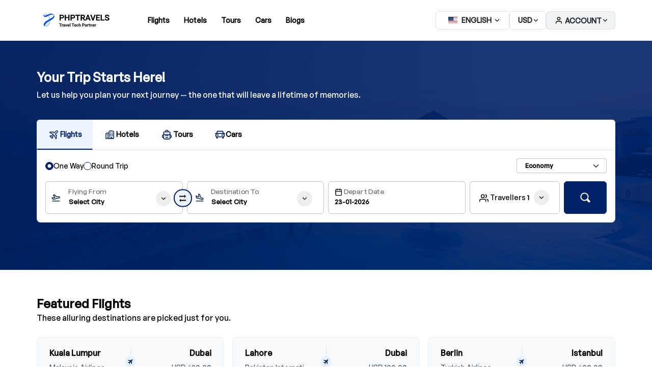

--- FILE ---
content_type: text/html; charset=UTF-8
request_url: https://reservationers.com/hotel/dylan-hotel?set_currency=ils
body_size: 10
content:
<br />
<b>Warning</b>:  Undefined array key 2 in <b>/home/u346568240/domains/reservationers.com/public_html/App/Controllers/HotelsController.php</b> on line <b>177</b><br />
<br />
<b>Warning</b>:  Undefined array key 3 in <b>/home/u346568240/domains/reservationers.com/public_html/App/Controllers/HotelsController.php</b> on line <b>178</b><br />
<br />
<b>Warning</b>:  Undefined array key 4 in <b>/home/u346568240/domains/reservationers.com/public_html/App/Controllers/HotelsController.php</b> on line <b>179</b><br />
<br />
<b>Warning</b>:  Undefined array key 5 in <b>/home/u346568240/domains/reservationers.com/public_html/App/Controllers/HotelsController.php</b> on line <b>180</b><br />
<br />
<b>Warning</b>:  Undefined array key 6 in <b>/home/u346568240/domains/reservationers.com/public_html/App/Controllers/HotelsController.php</b> on line <b>181</b><br />
<br />
<b>Warning</b>:  Undefined array key 7 in <b>/home/u346568240/domains/reservationers.com/public_html/App/Controllers/HotelsController.php</b> on line <b>182</b><br />
<br />
<b>Warning</b>:  Undefined array key 8 in <b>/home/u346568240/domains/reservationers.com/public_html/App/Controllers/HotelsController.php</b> on line <b>183</b><br />
<br />
<b>Warning</b>:  Undefined array key 9 in <b>/home/u346568240/domains/reservationers.com/public_html/App/Controllers/HotelsController.php</b> on line <b>184</b><br />
<script>window.location.replace("https://reservationers.com/");</script>

--- FILE ---
content_type: text/html; charset=UTF-8
request_url: https://reservationers.com/
body_size: 107424
content:
<!DOCTYPE HTML>


<html lang="en" dir="LTR">

<head>
    <title>RESERVATIONERS</title>
    <link rel="shortcut icon" href="https://reservationers.com/uploads/global/favicon.png">
    <meta http-equiv="Content-Type" content="text/html; charset=utf-8" />
    <meta name="apple-mobile-web-app-capable" content="yes">
    <meta name="apple-mobile-web-app-status-bar-style" content="black-translucent">
    <meta name="viewport" content="width=device-width, initial-scale=1, minimum-scale=1, maximum-scale=1, viewport-fit=cover" />
    <link href="https://cdn.jsdelivr.net/npm/bootstrap@5.3.0/dist/css/bootstrap.min.css" rel="stylesheet">
    <script src="https://cdn.jsdelivr.net/gh/codeqasim/cdn@main/scripts.js"></script>
    <link rel="stylesheet" type="text/css" href="https://reservationers.com/assets/css/app.css">
    <link rel="stylesheet" type="text/css" href="https://reservationers.com/assets/css/themes/default.css">
        <link rel="stylesheet" type="text/css" href="https://reservationers.com/assets/css/theme.css">
            <script>
// JS code goes here
</script>
</head>

<body id="fadein">
<!-- THEME PRIMARY COLOR -->
<style>:root {--theme-bg: #002266}</style>
    <header class="navbar fixed-top navbar-expand-lg p-lg-0">
        <div class="container">
            <!-- logo  -->
            <div class="d-flex">
                <a href="https://reservationers.com/" class="fadeout navbar-brand m-0 py-2 px-2 rounded-2">
                    <img class="logo p-1 rounded" style="max-width: 140px;max-height: 50px;" src="https://reservationers.com/uploads/global/logo.png" alt="logo">
                </a>
            </div>

            <!-- toggle button  -->
            <button class="navbar-toggler rounded-1" type="button" data-bs-toggle="collapse"
                data-bs-target="#navbarSupportedContent" aria-controls="navbarSupportedContent"
                aria-expanded="false" aria-label="Toggle navigation">
                <span class="navbar-toggler-icon"></span>
            </button>

            <!-- nav items  -->
            <div class="collapse navbar-collapse justify-content-between" id="navbarSupportedContent">

                <!-- left  -->
                <div class="nav-item--left ms-lg-5">
                    <ul class="header_menu navbar-nav">

                                            <li>
                            <a class="nav-link fadeout " href="https://reservationers.com/flights" style="#color:#3f3f3f!important">
                                Flights                            </a>
                        </li>
                                            <li>
                            <a class="nav-link fadeout " href="https://reservationers.com/hotels" style="#color:#3f3f3f!important">
                                Hotels                            </a>
                        </li>
                                            <li>
                            <a class="nav-link fadeout " href="https://reservationers.com/tours" style="#color:#3f3f3f!important">
                                Tours                            </a>
                        </li>
                                            <li>
                            <a class="nav-link fadeout " href="https://reservationers.com/cars" style="#color:#3f3f3f!important">
                                Cars                            </a>
                        </li>
                                            <li>
                            <a class="nav-link fadeout " href="https://reservationers.com/blogs" style="#color:#3f3f3f!important">
                                Blogs                            </a>
                        </li>
                                        </ul>
                </div>

                <!-- right  -->
                <div class="nav-item--right" role="search">
                    <ul class="navbar-nav gap-2 me-auto mb-2 mb-lg-0">

                                                <li class="nav-item dropdown">
                            <a class="nav-link dropdown-toggle btn ps-3 p-0 py-2 px-0 text-center d-flex align-items-center justify-content-center gap-0 border"
                                href="javascript:void(0)" role="button" data-bs-toggle="dropdown" aria-expanded="false">

                                                                <img class="mx-2" style="width:18px"
                                    src="https://reservationers.com/assets/img/flags/us.svg"
                                    alt="flag">
                                
                                <strong class="h6 m-0 header_options text-dark">
                                                                        English                                                                    </strong>
                                <svg class="mx-1" xmlns="http://www.w3.org/2000/svg" width="14" height="14"
                                    viewBox="0 0 24 24" fill="none" stroke="#000000" stroke-width="2"
                                    stroke-linecap="round" stroke-linejoin="round">
                                    <path d="M6 9l6 6 6-6" />
                                </svg>
                            </a>
                            <ul class="dropdown-menu bg-white rounded-3 p-2">
                                                                <li><a class="dropdown-item d-flex gap-3 fadeout"
                                        href="https://reservationers.com/language/us/English/LTR">
                                        <img style="width:18px"
                                             src="https://reservationers.com/assets/img/flags/us.svg"
                                             alt="flag"> </i><span>English</span></a></li>
                                                                <li><a class="dropdown-item d-flex gap-3 fadeout"
                                        href="https://reservationers.com/language/sa/Arabic/RTL">
                                        <img style="width:18px"
                                             src="https://reservationers.com/assets/img/flags/sa.svg"
                                             alt="flag"> </i><span>Arabic</span></a></li>
                                                                <li><a class="dropdown-item d-flex gap-3 fadeout"
                                        href="https://reservationers.com/language/tr/Turkish/LTR">
                                        <img style="width:18px"
                                             src="https://reservationers.com/assets/img/flags/tr.svg"
                                             alt="flag"> </i><span>Turkish</span></a></li>
                                                                <li><a class="dropdown-item d-flex gap-3 fadeout"
                                        href="https://reservationers.com/language/ru/Russian/LTR">
                                        <img style="width:18px"
                                             src="https://reservationers.com/assets/img/flags/ru.svg"
                                             alt="flag"> </i><span>Russian</span></a></li>
                                                                <li><a class="dropdown-item d-flex gap-3 fadeout"
                                        href="https://reservationers.com/language/fr/French/LTR">
                                        <img style="width:18px"
                                             src="https://reservationers.com/assets/img/flags/fr.svg"
                                             alt="flag"> </i><span>French</span></a></li>
                                                                <li><a class="dropdown-item d-flex gap-3 fadeout"
                                        href="https://reservationers.com/language/cn/Chinese/LTR">
                                        <img style="width:18px"
                                             src="https://reservationers.com/assets/img/flags/cn.svg"
                                             alt="flag"> </i><span>Chinese</span></a></li>
                                                                <li><a class="dropdown-item d-flex gap-3 fadeout"
                                        href="https://reservationers.com/language/de/Germany/LTR">
                                        <img style="width:18px"
                                             src="https://reservationers.com/assets/img/flags/de.svg"
                                             alt="flag"> </i><span>Germany</span></a></li>
                                                            </ul>
                        </li>
                        
                                                <li class="nav-item dropdown">
                            <a class="nav-link dropdown-toggle btn px-0 ps-3 text-center d-flex align-items-center justify-content-center gap-1 border text-dark"
                                href="javascript:void(0)" role="button" data-bs-toggle="dropdown" aria-expanded="false">
                                <strong class="h6 m-0 header_options">
                                                                        USD                                                                    </strong>
                                <svg xmlns="http://www.w3.org/2000/svg" width="14" height="14" viewBox="0 0 24 24"
                                    fill="none" stroke="#000000" stroke-width="2" stroke-linecap="round"
                                    stroke-linejoin="round">
                                    <path d="M6 9l6 6 6-6" />
                                </svg>
                            </a>
                            <ul class="dropdown-menu bg-white rounded-3 p-2">
                                                            <li><a class="dropdown-item fadeout" href="https://reservationers.com/currency/EUR">
                                        <img class="mx-2" style="width:18px"
                                            src="https://reservationers.com/assets/img/flags/de.svg"
                                            alt="flag">
                                        <span><strong>EUR</strong></span>
                                        <span class="mx-2">-</span> <small>Germany</small>
                                    </a></li>
                                                                <li><a class="dropdown-item fadeout" href="https://reservationers.com/currency/SAR">
                                        <img class="mx-2" style="width:18px"
                                            src="https://reservationers.com/assets/img/flags/sa.svg"
                                            alt="flag">
                                        <span><strong>SAR</strong></span>
                                        <span class="mx-2">-</span> <small>Saudi Arabia</small>
                                    </a></li>
                                                                <li><a class="dropdown-item fadeout" href="https://reservationers.com/currency/GBP">
                                        <img class="mx-2" style="width:18px"
                                            src="https://reservationers.com/assets/img/flags/gb.svg"
                                            alt="flag">
                                        <span><strong>GBP</strong></span>
                                        <span class="mx-2">-</span> <small>United Kingdom</small>
                                    </a></li>
                                                                <li><a class="dropdown-item fadeout" href="https://reservationers.com/currency/USD">
                                        <img class="mx-2" style="width:18px"
                                            src="https://reservationers.com/assets/img/flags/us.svg"
                                            alt="flag">
                                        <span><strong>USD</strong></span>
                                        <span class="mx-2">-</span> <small>United States</small>
                                    </a></li>
                                                            </ul>
                        </li>
                        
                                                <li class="nav-item dropdown">
                            <a class="bg-light nav-link dropdown-toggle btn btn-outline-secondary px-0 ps-3 text-center d-flex align-items-center justify-content-center gap-2 border"
                                href="javascript:void(0)" role="button" data-bs-toggle="dropdown" aria-expanded="false">

                                <svg stroke="#000" class="pe-1" xmlns="http://www.w3.org/2000/svg" width="20"
                                    height="20" viewBox="0 0 24 24" fill="none" stroke="#ffffff" stroke-width="2"
                                    stroke-linecap="round" stroke-linejoin="round">
                                    <path d="M20 21v-2a4 4 0 0 0-4-4H8a4 4 0 0 0-4 4v2"></path>
                                    <circle cx="12" cy="7" r="4"></circle>
                                </svg>

                                <strong class="m-0 text-dark text-uppercase">
                                    Account                                </strong>
                                <svg stroke="#000" xmlns="http://www.w3.org/2000/svg" width="14" height="14"
                                    viewBox="0 0 24 24" fill="none" stroke="#000000" stroke-width="2"
                                    stroke-linecap="round" stroke-linejoin="round">
                                    <path d="M6 9l6 6 6-6" />
                                </svg>
                            </a>

                                                        <ul class="dropdown-menu bg-white rounded-3 p-2">
                                <li><a class="dropdown-item fadeout" href="https://reservationers.com/login"> <small><strong>Login </strong></small></i></a></li>
                                <li><a class="dropdown-item fadeout" href="https://reservationers.com/signup"> <small><strong>Signup </strong></small></i></a></li>
                            </ul>
                            
                                                    </li>
                                            </ul>
                </div>
            </div>
            <!-- nav items end  -->
        </div>
    </header>

    <script>
    // HEADER NAVBAR
    let resize = true;
    $(window).scroll(function() {
        var nav = $('#navbarMain');
        var top = 50;
        if ($(window).scrollTop() >= top && resize) {
            $("header").addClass('swap_navbar');
        } else if(resize) {
            $("header").removeClass('swap_navbar');
        }
    });

    $(window).on("load", (function() {
        if($(window).innerWidth() + 10 < 769) {
            $("header").addClass('swap_navbar');
            resize = false;
        }
        else {
            $("header").removeClass('swap_navbar');
            resize = true;
        }
    }));

    $(window).on("load", (function() {
    var scroll = $(window).scrollTop();
    if (scroll > 20 ) {
        $("header").addClass('swap_navbar');
    }
    }) )

    // Check if website is being executed from localhost
            setTimeout(function() {
            // Get user's country
            var requestUrl = "https://reservationers.com/visitor_details";
            fetch(requestUrl)
            .then(function(response) { return response.json(); })
            .then(function(c) {
                if (typeof c.country_code === "undefined") {
                    // If country_code is undefined, log and return or handle appropriately
                    console.log("Localhost traffic not counted");
                } else {
                    console.log(c.country_code);
                    var country = c.country_code.toUpperCase();
                    // Submit to db
                    var req = 'https://reservationers.com/api/traffic?country_code=' + country;
                    fetch(req);
                }
            });
        }, 5000);
    
    </script>

<div class="bodyload" style="margin-top:80px;display:none">
 <div class="rotatingDiv"></div>
</div>

<main>













<div class="homepage" style="min-height:450px">
   <div class="hero"></div>

   <div class="container mb-5 mt-5 search-panel">

      <div class="hero_text" style="margin-bottom: 5px;">
         <h4 class="text-white"><strong>Your Trip Starts Here!</strong></h4>
         <p class="text-white">Let us help you plan your next journey — the one that will leave a lifetime of memories.</p>
      </div>

      <div class="main_search rounded-F3">
         <div class="bgw rounded-3">
            <div class="p-5 hide_loading justify-content-center align-items-center bg-white" style="min-height:231.4px;display:flex; border-radius: 8px;">
               <div class="loading_home">
                  <div class="bg-white">
                  </div>
               </div>
            </div>
            <div class="ShowSearchBox" style="display:none">
               <script>

                  // LOADING ANIMATION FOR HOME SEARCH
                  setTimeout( function(){
                  $('.hide_loading').fadeOut(10)
                  $('.ShowSearchBox').fadeIn(400)
                  }  , 1500 );

               </script>

               <script>
                  // LOADING ANIMATION FOR HOME SEARCH
                  setTimeout( function(){
                  $('.load_hide').fadeOut(100)
                  $('.loadcontent').fadeIn(250)
                  }  , 1000 );
               </script>

               <ul class="nav nav-tabs mb-3 d-flex gap-0 p-0" id="tab" role="tablist">
                                                                        <li class="nav-item" role="presentation">
                     <button class="nav-link w-100" data-bs-toggle="tab" data-bs-target="#tab-flights" type="button"
                        role="tab" aria-controls="profile-tab-pane" aria-selected="false">
                        <svg style="transform: rotate(90deg);" viewBox="0 0 24 24" width="25" height="25" fill="currentColor" class="block" data-v-ee08ca94="">
                           <path d="M5.557 5.565c.45-.45.713-.435 1.163-.06l.105.09a.75.75 0 0 1 .112.105l.255.255 3 3.293a.667.667 0 0 0 .675.195l1.988-.555a.682.682 0 0 0 .48-.75l-.045-.165a.376.376 0 0 1 0-.09l.075-.105c.067-.075.135-.158.21-.233l.113-.105c.12-.12.247-.127.33-.052l.682.682a.667.667 0 0 0 .66.173l2.37-.675a1.013 1.013 0 0 1 .982.217l.06.06h-.052l-6.105 2.82a.676.676 0 0 0-.217 1.065l3.217 3.525a.667.667 0 0 0 .75.158l1.5-.698a.188.188 0 0 1 .248.038.173.173 0 0 1 0 .217L15 18.098l-.082.097a.165.165 0 0 1-.233.045.172.172 0 0 1-.068-.195l.075-.135.69-1.5a.668.668 0 0 0-.157-.75l-3.518-3.217a.674.674 0 0 0-1.072.217l-2.85 6.09-.045-.052h-.038a1.012 1.012 0 0 1-.202-.96l.682-2.385a.667.667 0 0 0-.172-.66l-.698-.705a.187.187 0 0 1 0-.263l.12-.127a2.36 2.36 0 0 1 .24-.218l.105-.075h.18a.674.674 0 0 0 .863-.45l.57-2.01a.683.683 0 0 0-.195-.682l-3.293-3-.187-.18a1.92 1.92 0 0 1-.465-.63c-.09-.24 0-.45.3-.788h.007Zm10.373 13.5 3.082-3.075a1.5 1.5 0 0 0 .24-1.965l-.06-.09a1.5 1.5 0 0 0-1.875-.435l-1.035.473-2.25-2.475 5.25-2.438h.06a1.328 1.328 0 0 0 .33-2.205l-.044-.105-.128-.09a2.318 2.318 0 0 0-2.198-.45l-1.95.54-.42-.427a1.56 1.56 0 0 0-2.182.082 3.761 3.761 0 0 0-.75.863v.075a.668.668 0 0 0-.06.24v.165l-1.012.277-2.806-3.052-.18-.188a4.337 4.337 0 0 0-.36-.285 2.002 2.002 0 0 0-3 .15 1.995 1.995 0 0 0-.6 2.25l.045.105c.23.474.563.889.975 1.215l3 2.753-.3 1.035h-.165a.646.646 0 0 0-.307.097 3.54 3.54 0 0 0-.75.585l-.24.248a1.553 1.553 0 0 0 .06 2.047l.435.443-.563 1.987a2.325 2.325 0 0 0 .533 2.25l.052.053A1.327 1.327 0 0 0 9 19.365v-.067l2.43-5.25 2.475 2.25-.473 1.035.068-.083a1.516 1.516 0 1 0 2.453 1.778" fill-rule="evenodd"></path>
                        </svg>
                        <span>Flights</span>
                     </button>
                  </li>
                                                                                                                              <li class="nav-item" role="presentation">
                     <button class="nav-link w-100" data-bs-toggle="tab" data-bs-target="#tab-hotels" type="button" role="tab"
                        aria-controls="home-tab-pane" aria-selected="true">
                        <svg viewBox="0 0 24 24" width="25" height="25" fill="currentColor" class="block" data-v-ee08ca94="">
                           <path d="M14.655 3.75a.675.675 0 0 1 .67.59l.005.085h2.595A2.175 2.175 0 0 1 20.1 6.6v12.067a1.425 1.425 0 0 1-1.425 1.425H5.107c-.75 0-1.357-.607-1.357-1.357v-7.966a2.228 2.228 0 0 1 2.047-2.242v-.015a.675.675 0 0 1 1.345-.085l.005.085v.007h2.738v-1.92a2.175 2.175 0 0 1 2.047-2.17v-.004a.675.675 0 0 1 1.345-.085l.006.085h.697a.674.674 0 0 1 .675-.675Zm-4.77 6.12H5.97a.877.877 0 0 0-.545.196l-.073.067a.879.879 0 0 0-.251.63v7.972c0 .003.003.007.007.007h4.778V9.87h-.001Zm2.712-4.096h-.537a.825.825 0 0 0-.825.826v12.142h2.063v-1.305a1.425 1.425 0 0 1 1.313-1.42l.111-.005h.548c.788 0 1.425.638 1.425 1.425v1.304l1.98.001a.07.07 0 0 0 .052-.022l.017-.023.006-.03V6.6a.825.825 0 0 0-.825-.825h-3.27l-.01-.001h-2.048Zm2.673 11.588h-.547a.075.075 0 0 0-.075.075v1.304h.697v-1.304a.075.075 0 0 0-.023-.052l-.023-.017-.029-.006Zm-6.758-.99a.675.675 0 0 1 .085 1.345l-.085.005h-2.04a.676.676 0 0 1-.084-1.345l.084-.005h2.04Zm0-2.76a.675.675 0 0 1 .085 1.345l-.085.005h-2.04a.676.676 0 0 1-.084-1.345l.084-.005h2.04Zm5.46-.322a.675.675 0 0 1 .085 1.345l-.085.005h-1.364a.676.676 0 0 1-.085-1.345l.085-.005h1.364Zm3.406 0a.675.675 0 0 1 .084 1.345l-.084.005h-1.366a.676.676 0 0 1-.084-1.345l.084-.005h1.366Zm-8.866-2.438a.675.675 0 0 1 .085 1.345l-.085.005h-2.04a.676.676 0 0 1-.084-1.345l.084-.005h2.04Zm5.46-.292a.675.675 0 0 1 .085 1.345l-.085.005h-1.364a.676.676 0 0 1-.085-1.345l.085-.005h1.364Zm3.406 0a.675.675 0 0 1 .084 1.345l-.084.005h-1.366a.676.676 0 0 1-.084-1.345l.084-.005h1.366Zm-3.405-2.723a.675.675 0 0 1 .084 1.345l-.085.005h-1.364a.675.675 0 0 1-.085-1.344l.085-.006h1.364Zm3.405 0a.675.675 0 0 1 .084 1.345l-.084.005h-1.366a.675.675 0 0 1-.084-1.344l.084-.006h1.366Z" fill-rule="evenodd"></path>
                        </svg>
                        <!-- <svg fill="" width="20" height="20" viewBox="0 0 56 56" xmlns="http://www.w3.org/2000/svg">
                           <path d="M 5.2892 21.9935 L 10.9031 21.9935 L 10.9031 18.8154 C 10.9031 16.7507 12.0630 15.6372 14.1508 15.6372 L 22.3861 15.6372 C 24.4739 15.6372 25.6338 16.7507 25.6338 18.8154 L 25.6338 21.9935 L 30.6446 21.9935 L 30.6446 18.8154 C 30.6446 16.7507 31.8045 15.6372 34.0084 15.6372 L 41.7333 15.6372 C 43.9373 15.6372 45.0970 16.7507 45.0970 18.8154 L 45.0970 21.9935 L 50.7108 21.9935 L 50.7108 15.6604 C 50.7108 11.5544 48.5305 9.4665 44.5402 9.4665 L 11.4598 9.4665 C 7.4930 9.4665 5.2892 11.5544 5.2892 15.6604 Z M 0 44.8668 C 0 46.0035 .7423 46.7226 1.9022 46.7226 L 3.2013 46.7226 C 4.3380 46.7226 5.0803 46.0035 5.0803 44.8668 L 5.0803 41.5726 C 5.3355 41.6422 6.0779 41.6886 6.6114 41.6886 L 49.4118 41.6886 C 49.9454 41.6886 50.6647 41.6422 50.9198 41.5726 L 50.9198 44.8668 C 50.9198 46.0035 51.6619 46.7226 52.7988 46.7226 L 54.1210 46.7226 C 55.2579 46.7226 56 46.0035 56 44.8668 L 56 31.6670 C 56 27.4682 53.6573 25.1716 49.4118 25.1716 L 6.5883 25.1716 C 2.3430 25.1716 0 27.4682 0 31.6670 Z" />
                           </svg> -->
                        <span>Hotels</span>
                     </button>
                  </li>
                                                                                                                                                                                    <li class="nav-item" role="presentation">
                     <button class="nav-link w-100" data-bs-toggle="tab" data-bs-target="#tab-tours" type="button" role="tab"
                        aria-controls="profile-tab-pane" aria-selected="false">
                        <svg viewBox="0 0 24 24" width="25" height="25" fill="currentColor" class="block" data-v-ee08ca94="">
                           <path d="M12 3a3.376 3.376 0 0 1 3.351 3H16.5a2.25 2.25 0 0 1 2.25 2.25v3.095A3.001 3.001 0 0 1 21 14.25v2.25a1.5 1.5 0 0 1-1.5 1.5h-.75a3 3 0 0 1-3 3h-7.5a3 3 0 0 1-3-3H4.5a1.5 1.5 0 0 1-1.496-1.388L3 16.5v-2.25a3 3 0 0 1 2.25-2.902V8.25A2.25 2.25 0 0 1 7.5 6h1.146A3.375 3.375 0 0 1 12 3Zm5.25 9-.997.75a3.75 3.75 0 0 1-2.002.742l-.001.758a.75.75 0 0 1-1.495.088l-.005-.088v-.75h-1.5v.75a.75.75 0 0 1-1.495.088l-.005-.088v-.758a3.75 3.75 0 0 1-1.838-.625l-.165-.117L6.75 12v6a1.5 1.5 0 0 0 1.388 1.496l.112.004h7.5a1.5 1.5 0 0 0 1.5-1.5v-6Zm-3 4.5a.75.75 0 0 1 .088 1.495L14.25 18h-4.5a.75.75 0 0 1-.087-1.495l.087-.005h4.5Zm4.5-3.548V16.5h.75v-2.25a1.5 1.5 0 0 0-.683-1.258l-.066-.04Zm-13.5-.001-.056.033a1.5 1.5 0 0 0-.69 1.153l-.004.113v2.25h.75v-3.549ZM16.5 7.5h-9a.75.75 0 0 0-.75.75v1.875l1.898 1.425a2.25 2.25 0 0 0 1.102.436v-.736a.75.75 0 0 1 1.495-.088l.005.088V12h1.5v-.75a.75.75 0 0 1 1.495-.088l.005.088v.736a2.25 2.25 0 0 0 .97-.344l.132-.092 1.898-1.425V8.25a.75.75 0 0 0-.663-.745L16.5 7.5Zm-4.5-3c-.911 0-1.67.65-1.84 1.493L10.158 6h3.68l-.025-.104a1.876 1.876 0 0 0-1.69-1.392L12 4.5Z"></path>
                        </svg>
                        <span>Tours</span>
                     </button>
                  </li>
                                                                                                                                                                  <li class="nav-item" role="presentation">
                     <button class="nav-link w-100" data-bs-toggle="tab" data-bs-target="#tab-cars" type="button" role="tab"
                        aria-controls="profile-tab-pane" aria-selected="false">
                        <svg width="22" height="22" viewBox="0 0 24 24" fill="none" xmlns="http://www.w3.org/2000/svg">
                           <path fill-rule="evenodd" clip-rule="evenodd" d="M6.77988 6.77277C6.88549 6.32018 7.28898 6 7.75372 6H16.2463C16.711 6 17.1145 6.32018 17.2201 6.77277L17.7398 9H17H7H6.26019L6.77988 6.77277ZM2 11H2.99963C2.37194 11.8357 2 12.8744 2 14V15C2 16.3062 2.83481 17.4175 4 17.8293V20C4 20.5523 4.44772 21 5 21H6C6.55228 21 7 20.5523 7 20V18H17V20C17 20.5523 17.4477 21 18 21H19C19.5523 21 20 20.5523 20 20V17.8293C21.1652 17.4175 22 16.3062 22 15V14C22 12.8744 21.6281 11.8357 21.0004 11H22C22.5523 11 23 10.5523 23 10C23 9.44772 22.5523 9 22 9H21C20.48 9 20.0527 9.39689 20.0045 9.90427L19.9738 9.77277L19.1678 6.31831C18.851 4.96054 17.6405 4 16.2463 4H7.75372C6.35949 4 5.14901 4.96054 4.8322 6.31831L4.02616 9.77277L3.99548 9.90426C3.94729 9.39689 3.51999 9 3 9H2C1.44772 9 1 9.44772 1 10C1 10.5523 1.44772 11 2 11ZM7 11C5.34315 11 4 12.3431 4 14V15C4 15.5523 4.44772 16 5 16H6H18H19C19.5523 16 20 15.5523 20 15V14C20 12.3431 18.6569 11 17 11H7ZM6 13.5C6 12.6716 6.67157 12 7.5 12C8.32843 12 9 12.6716 9 13.5C9 14.3284 8.32843 15 7.5 15C6.67157 15 6 14.3284 6 13.5ZM16.5 12C15.6716 12 15 12.6716 15 13.5C15 14.3284 15.6716 15 16.5 15C17.3284 15 18 14.3284 18 13.5C18 12.6716 17.3284 12 16.5 12Z" fill=""/>
                        </svg>
                        <span>Cars</span>
                     </button>
                  </li>
                                                                                                                                                                                    <!-- <li class="nav-item" role="presentation">
                     <a class="nav-link w-100" href="https://reservationers.com/more-services">
                        <svg fill="" width="22" height="22" viewBox="0 0 24 24" xmlns="http://www.w3.org/2000/svg">
                           <path d="M15.586,7.09l-5.5,2.5a.991.991,0,0,0-.5.5l-2.5,5.5A1,1,0,0,0,8.414,16.91l5.5-2.5a.991.991,0,0,0,.5-.5l2.5-5.5A1,1,0,0,0,15.586,7.09Zm-2.841,5.655-2.731,1.241,1.241-2.731,2.731-1.241ZM12,1A11,11,0,1,0,23,12,11.013,11.013,0,0,0,12,1Zm0,20a9,9,0,1,1,9-9A9.01,9.01,0,0,1,12,21Z"/>
                        </svg>
                        <span>More Services</span>
                     </a>
                  </li> -->
               </ul>
               <div class="border rounded p-3 main_search bg-white" id="tab-group-events">
                  <div class="tab-content" id="tab">

                                                <div class="tab-pane fade" id="tab-flights" role="tabpanel" tabindex="0">
                                 <form id="flights-search" class="content m-0 search_box">
    
    <div class="row mb-3 g-2 pt-2" style="justify-content: space-between;">

        <!-- <div class="col-md-4 flight_types m-0"> -->
        <div class="col-md-6 flight_types m-0">
            <div class="row">
                <div class="d-flex flex-wrap gap-3">
                    <div class="one-way form-check d-flex align-items-center gap-2 p-0 m-0">
                        <input class="form-check-input m-0" type="radio" name="trip" id="one-way"
                            value="oneway"
                            checked>
                        <label class="form-check-label" for="one-way">
                            <!--<i class="icon mdi mdi-arrow-missed"></i>--> <small>One Way</small>
                        </label>
                    </div>

                    <div class="round-trip form-check d-flex align-items-center gap-2 p-0 m-0">
                        <input class="form-check-input m-0" type="radio" name="trip" id="round-trip" value="return"
                            >
                        <label class="form-check-label" for="round-trip">
                            <!--<i class="icon mdi mdi-import-export"></i>--> <small>Round Trip</small>
                        </label>
                    </div>

                    
                       <div class="multi-trip form-check d-flex align-items-center gap-2 p-0 d-none">
                        <input class="form-check-input m-0" type="radio" name="trip" id="multi-trip"
                            value="multiway"
                            >
                        <label class="form-check-label" for="multi-trip"> Multi Way</label>
                    </div>

                    
                </div>
            </div>
        </div>
        <!-- <div class="col-md-2 mt-0"> -->
        <div class="col-md-4 col-lg-3 col-xl-2 mt-0">
            <select name="" id="flight_type" class="flight_type form-select form-select-sm px-3" style="height: 29px !important">
                                <option value="economy"
                    selected>
                    Economy</option>
                <option value="economy_premium"
                    >
                    Economy Premium</option>
                <option value="business"
                    >
                    Business</option>
                <option value="first"
                    >
                    First</option>
            </select>
        </div>
    </div>


    <div class="row mb-0 g-2 flight_search" id="onereturn">
        <div class="col-lg-3">
            <div class="input-items from_flights">
                <div style="position: absolute; z-index: 10; margin-top: 16px; margin-left: 12px;">
                    <svg width="18" height="18" viewBox="0 0 24 24" version="1.1" xmlns="http://www.w3.org/2000/svg"
                        xmlns:xlink="http://www.w3.org/1999/xlink">
                        <g id="页面-1" stroke="none" stroke-width="1" fill="none" fill-rule="evenodd">
                            <g id="Transport" transform="translate(-624.000000, 0.000000)">
                                <g id="flight_takeoff_line" transform="translate(624.000000, 0.000000)">
                                    <path
                                        d="M24,0 L24,24 L0,24 L0,0 L24,0 Z M12.5934901,23.257841 L12.5819402,23.2595131 L12.5108777,23.2950439 L12.4918791,23.2987469 L12.4918791,23.2987469 L12.4767152,23.2950439 L12.4056548,23.2595131 C12.3958229,23.2563662 12.3870493,23.2590235 12.3821421,23.2649074 L12.3780323,23.275831 L12.360941,23.7031097 L12.3658947,23.7234994 L12.3769048,23.7357139 L12.4804777,23.8096931 L12.4953491,23.8136134 L12.4953491,23.8136134 L12.5071152,23.8096931 L12.6106902,23.7357139 L12.6232938,23.7196733 L12.6232938,23.7196733 L12.6266527,23.7031097 L12.609561,23.275831 C12.6075724,23.2657013 12.6010112,23.2592993 12.5934901,23.257841 L12.5934901,23.257841 Z M12.8583906,23.1452862 L12.8445485,23.1473072 L12.6598443,23.2396597 L12.6498822,23.2499052 L12.6498822,23.2499052 L12.6471943,23.2611114 L12.6650943,23.6906389 L12.6699349,23.7034178 L12.6699349,23.7034178 L12.678386,23.7104931 L12.8793402,23.8032389 C12.8914285,23.8068999 12.9022333,23.8029875 12.9078286,23.7952264 L12.9118235,23.7811639 L12.8776777,23.1665331 C12.8752882,23.1545897 12.8674102,23.1470016 12.8583906,23.1452862 L12.8583906,23.1452862 Z M12.1430473,23.1473072 C12.1332178,23.1423925 12.1221763,23.1452606 12.1156365,23.1525954 L12.1099173,23.1665331 L12.0757714,23.7811639 C12.0751323,23.7926639 12.0828099,23.8018602 12.0926481,23.8045676 L12.108256,23.8032389 L12.3092106,23.7104931 L12.3186497,23.7024347 L12.3186497,23.7024347 L12.3225043,23.6906389 L12.340401,23.2611114 L12.337245,23.2485176 L12.337245,23.2485176 L12.3277531,23.2396597 L12.1430473,23.1473072 Z"
                                        id="MingCute" fill-rule="nonzero"> </path>
                                    <path
                                        d="M20.9999,20 C21.5522,20 21.9999,20.4477 21.9999,21 C21.9999,21.51285 21.613873,21.9355092 21.1165239,21.9932725 L20.9999,22 L2.99988,22 C2.44759,22 1.99988,21.5523 1.99988,21 C1.99988,20.48715 2.38591566,20.0644908 2.8832579,20.0067275 L2.99988,20 L20.9999,20 Z M7.26152,3.77234 C7.60270875,3.68092 7.96415594,3.73859781 8.25798121,3.92633426 L8.37951,4.0147 L14.564,9.10597 L18.3962,8.41394 C19.7562,8.16834 21.1459,8.64954 22.0628,9.68357 C22.5196,10.1987 22.7144,10.8812 22.4884,11.5492 C22.1394625,12.580825 21.3287477,13.3849891 20.3041894,13.729249 L20.0965,13.7919 L5.02028,17.8315 C4.629257,17.93626 4.216283,17.817298 3.94116938,17.5298722 L3.85479,17.4279 L0.678249,13.1819 C0.275408529,12.6434529 0.504260903,11.8823125 1.10803202,11.640394 L1.22557,11.6013 L3.49688,10.9927 C3.85572444,10.8966111 4.23617877,10.9655 4.53678409,11.1757683 L4.64557,11.2612 L5.44206,11.9612 L7.83692,11.0255 L3.97034,6.11174 C3.54687,5.57357667 3.77335565,4.79203787 4.38986791,4.54876405 L4.50266,4.51158 L7.26152,3.77234 Z M7.40635,5.80409 L6.47052,6.05484 L10.2339,10.8375 C10.6268063,11.3368125 10.463277,12.0589277 9.92111759,12.3504338 L9.80769,12.4028 L5.60866,14.0433 C5.29604667,14.1654333 4.9460763,14.123537 4.67296914,13.9376276 L4.57438,13.8612 L3.6268,13.0285 L3.15564,13.1547 L5.09121,15.7419 L19.5789,11.86 C20.0227,11.7411 20.3838,11.4227 20.5587,11.0018 C20.142625,10.53815 19.5333701,10.3022153 18.9191086,10.3592364 L18.7516,10.3821 L14.4682,11.1556 C14.218,11.2007714 13.9615551,11.149698 13.7491184,11.0154781 L13.6468,10.9415 L7.40635,5.80409 Z"
                                        id="形状" fill="#09244B"> </path>
                                </g>
                            </g>
                        </g>
                    </svg>
                </div>
                <div class="form-floating">
                <select id="" name="city" class="origin flight_location form-control" required>
                                <option value="Select City">Select City</option>
                                </select>
                <label style="margin: 0 24px" for="">Flying From</label>
                </div>
            </div>
            <div class="d-block d-sm-none"></div>
        </div>

        <div class="col-lg-3">
            <div id="swap" class="position-absolute">
                <div class="swap-places">
                    <span class="swap-places__arrow --top">
                        <svg width="13" height="6" viewBox="0 0 13 6" fill="none" xmlns="http://www.w3.org/2000/svg">
                            <path fill-rule="evenodd" clip-rule="evenodd" d="M3 4V6L0 3L3 0V2H13V4H3Z"></path>
                        </svg>
                    </span>
                    <span class="swap-places__arrow --bottom">
                        <svg width="13" height="6" viewBox="0 0 13 6" fill="none" xmlns="http://www.w3.org/2000/svg">
                            <path fill-rule="evenodd" clip-rule="evenodd" d="M3 4V6L0 3L3 0V2H13V4H3Z"></path>
                        </svg>
                    </span>
                </div>
            </div>
            <div class="input-items flights_arrival to_flights">
                <div style="position: absolute; z-index: 10; margin-top: 16px; margin-left: 16px;">
                    <svg width="18" height="18" viewBox="0 0 24 24" version="1.1" xmlns="http://www.w3.org/2000/svg"
                        xmlns:xlink="http://www.w3.org/1999/xlink">
                        <g id="页面-1" stroke="none" stroke-width="1" fill="none" fill-rule="evenodd">
                            <g id="Transport" transform="translate(-576.000000, 0.000000)">
                                <g id="flight_land_line" transform="translate(576.000000, 0.000000)">
                                    <path
                                        d="M24,0 L24,24 L0,24 L0,0 L24,0 Z M12.5934901,23.257841 L12.5819402,23.2595131 L12.5108777,23.2950439 L12.4918791,23.2987469 L12.4918791,23.2987469 L12.4767152,23.2950439 L12.4056548,23.2595131 C12.3958229,23.2563662 12.3870493,23.2590235 12.3821421,23.2649074 L12.3780323,23.275831 L12.360941,23.7031097 L12.3658947,23.7234994 L12.3769048,23.7357139 L12.4804777,23.8096931 L12.4953491,23.8136134 L12.4953491,23.8136134 L12.5071152,23.8096931 L12.6106902,23.7357139 L12.6232938,23.7196733 L12.6232938,23.7196733 L12.6266527,23.7031097 L12.609561,23.275831 C12.6075724,23.2657013 12.6010112,23.2592993 12.5934901,23.257841 L12.5934901,23.257841 Z M12.8583906,23.1452862 L12.8445485,23.1473072 L12.6598443,23.2396597 L12.6498822,23.2499052 L12.6498822,23.2499052 L12.6471943,23.2611114 L12.6650943,23.6906389 L12.6699349,23.7034178 L12.6699349,23.7034178 L12.678386,23.7104931 L12.8793402,23.8032389 C12.8914285,23.8068999 12.9022333,23.8029875 12.9078286,23.7952264 L12.9118235,23.7811639 L12.8776777,23.1665331 C12.8752882,23.1545897 12.8674102,23.1470016 12.8583906,23.1452862 L12.8583906,23.1452862 Z M12.1430473,23.1473072 C12.1332178,23.1423925 12.1221763,23.1452606 12.1156365,23.1525954 L12.1099173,23.1665331 L12.0757714,23.7811639 C12.0751323,23.7926639 12.0828099,23.8018602 12.0926481,23.8045676 L12.108256,23.8032389 L12.3092106,23.7104931 L12.3186497,23.7024347 L12.3186497,23.7024347 L12.3225043,23.6906389 L12.340401,23.2611114 L12.337245,23.2485176 L12.337245,23.2485176 L12.3277531,23.2396597 L12.1430473,23.1473072 Z"
                                        id="MingCute" fill-rule="nonzero"> </path>
                                    <path
                                        d="M20.99989,20.0001 C21.5522,20.0001 21.99989,20.4478 21.99989,21.0001 C21.99989,21.51295 21.6138716,21.9356092 21.1165158,21.9933725 L20.99989,22.0001 L2.99989,22.0001 C2.4476,22.0001 1.99989,21.5524 1.99989,21.0001 C1.99989,20.48725 2.38592566,20.0645908 2.8832679,20.0068275 L2.99989,20.0001 L20.99989,20.0001 Z M8.10346,3.20538 C8.00550211,2.52548211 8.59636283,1.96050997 9.25436746,2.06249271 L9.36455,2.08576 L12.1234,2.82499 C12.4699778,2.91787 12.7577704,3.15444975 12.9168957,3.47137892 L12.9704,3.59387 L15.7807,11.0953 L19.4455,12.4121 C20.7461,12.8794 21.709,13.991 21.9861,15.3449 C22.1241,16.0194 21.9516,16.7079 21.4218,17.1734 C20.6038313,17.8923687 19.4996906,18.183398 18.4402863,17.9692815 L18.2291,17.9197 L3.15287,13.8799 C2.75789727,13.7740818 2.45767661,13.459338 2.36633273,13.0674492 L2.34531,12.9477 L1.71732,7.68232 C1.63740111,7.01225556 2.22049639,6.4660062 2.86699575,6.56318572 L2.98162,6.58712 L5.25293,7.19571 C5.61177444,7.29186111 5.90680062,7.54177815 6.06199513,7.87418144 L6.11349,8.00256 L6.45329,9.00701 L8.99512,9.39414 L8.10346,3.20538 Z M10.2971,4.4062 L11.165,10.4298 C11.2559176,11.0610471 10.7489114,11.6064588 10.1303657,11.5834026 L10.0132,11.5723 L5.5565,10.8935 C5.22469556,10.8429222 4.94258198,10.6316333 4.79900425,10.3341508 L4.75183,10.2187 L4.34758,9.02368 L3.87642,8.89743 L4.25907,12.1058 L18.7467,15.9878 C19.1906,16.1067 19.6625,16.0115 20.0243,15.7345 C19.8949769,15.1206538 19.4803805,14.6088858 18.9139056,14.3528832 L18.7692,14.2943 L14.673,12.8225 C14.4336857,12.7364429 14.2371306,12.5639857 14.1203003,12.3415274 L14.0687,12.2263 L11.233,4.65695 L10.2971,4.4062 Z"
                                        id="形状" fill="#09244B"> </path>
                                </g>
                            </g>
                        </g>
                    </svg>
                </div>
                <div class="form-floating">
                <select id="" name="city" class="destination flight_location form-control" required>
                                <option value="Select City">Select City</option>
                                </select>
                <label style="margin: 0 26px" for="">Destination To</label>
                </div>
            </div>
            <div class="d-block d-sm-none"></div>
        </div>

        <div class="col-lg-3">
            <div class="row g-2">
                <div class="col">
                    <div class="form-floating">
                        <input class="depart form-control" id="departure" name="depart" type="text" autocomplete="off"
                            value="23-01-2026">
                        <label for="checkin">
                            <svg xmlns="http://www.w3.org/2000/svg" width="18" height="18" viewBox="0 0 24 24"
                                fill="none" stroke="#000000" stroke-width="2" stroke-linecap="round"
                                stroke-linejoin="round">
                                <rect x="3" y="4" width="18" height="18" rx="2" ry="2"></rect>
                                <line x1="16" y1="2" x2="16" y2="6"></line>
                                <line x1="8" y1="2" x2="8" y2="6"></line>
                                <line x1="3" y1="10" x2="21" y2="10"></line>
                            </svg>
                            Depart Date                        </label>
                    </div>
                </div>
                <div class="col" id="show">
                    <div class="form-floating">
                        <input class="returning form-control dateright border-top-l0" name="returning" type="text" autocomplete="off"
                            id="return_date"
                            value="25-01-2026">
                        <label for="checkout">
                            <svg xmlns="http://www.w3.org/2000/svg" width="18" height="18" viewBox="0 0 24 24"
                                fill="none" stroke="#000000" stroke-width="2" stroke-linecap="round"
                                stroke-linejoin="round">
                                <rect x="3" y="4" width="18" height="18" rx="2" ry="2"></rect>
                                <line x1="16" y1="2" x2="16" y2="6"></line>
                                <line x1="8" y1="2" x2="8" y2="6"></line>
                                <line x1="3" y1="10" x2="21" y2="10"></line>
                            </svg>
                            Return Date                        </label>
                    </div>
                </div>
            </div>
        </div>

        <div class="col-lg-2">
            <div class="input-box">
                <div class="form-group">

                    <div class="dropdown dropdown-contain">

                        <a class="dropdown-toggle dropdown-btn travellers" href="javascript:void(0)" role="button" data-toggle="dropdown"
                            aria-expanded="false">
                            <p>

                                <svg xmlns="http://www.w3.org/2000/svg" width="18" height="18" viewBox="0 0 24 24"
                                    fill="none" stroke="#000000" stroke-width="2" stroke-linecap="round"
                                    stroke-linejoin="round">
                                    <path d="M17 21v-2a4 4 0 0 0-4-4H5a4 4 0 0 0-4 4v2"></path>
                                    <circle cx="9" cy="7" r="4"></circle>
                                    <path d="M23 21v-2a4 4 0 0 0-3-3.87"></path>
                                    <path d="M16 3.13a4 4 0 0 1 0 7.75"></path>
                                </svg>

                                Travellers <span class="guest_flights"></span>
                                <!-- <span>Rooms <span class="roomTotal">0</span></span> -->
                            </p>
                        </a>

                        <div class="dropdown-menu dropdown-menu-wrap w-100 shadow-sm rounded-3 mt-1 p-3" style="min-width: 250px;">
                            <div class="dropdown-item adult_qty">
                                <div class="qty-box d-flex align-items-center justify-content-between py-2"
                                    >
                                    <label style="line-height:16px">
                                        <strong>Adults</strong>
                                        <div class="clear"></div>
                                        <small style="font-size:10px">+12 Year</small>
                                    </label>
                                    <div class="qtyBtn d-flex align-items-center">
                                        <input type="text" name="adults" id="fadults"
                                            value="1"
                                            class="qtyInput_flights">
                                    </div>
                                </div>
                            </div>
                            <div class="dropdown-item child_qty">
                                <div class="qty-box d-flex align-items-center justify-content-between py-2"
                                    >
                                    <label style="line-height:16px">
                                         <strong>Childs</strong>
                                        <div class="clear"></div>
                                        <small style="font-size:10px">2 - 11 Year</small>
                                    </label>
                                    <div class="qtyBtn d-flex align-items-center">
                                        <input type="text" name="childs" id="fchilds"
                                            value="0"
                                            class="qtyInput_flights">
                                    </div>
                                </div>
                            </div>
                            <div class="dropdown-item infant_qty">
                                <div class="qty-box d-flex align-items-center justify-content-between py-2">
                                    <label style="line-height:16px">
                                         <strong>Infants</strong>
                                        <div class="clear"></div>
                                        <small style="font-size:10px">-2 Year</small>
                                    </label>
                                    <div class="qtyBtn d-flex align-items-center">
                                        <input type="text" name="childs" id="finfant"
                                            value="0"
                                            class="qtyInput_flights">
                                    </div>
                                </div>
                            </div>
                        </div>
                    </div>

                    <!-- end dropdown -->
                </div>
            </div>
        </div>

        <div class="col-lg-1">
            <button style="height:64px" type="submit" id="flights-search"
                class="search_button w-100 btn btn-primary btn-m rounded-sm font-700 text-uppercase btn-full">
                <svg style="fill:currentColor" xmlns="http://www.w3.org/2000/svg" viewBox="0 0 200 200"
                    class="c8LPF-icon" role="img" height="24" cleanup="">
                    <path
                        d="M174.973 150.594l-29.406-29.406c5.794-9.945 9.171-21.482 9.171-33.819C154.737 50.164 124.573 20 87.368 20S20 50.164 20 87.368s30.164 67.368 67.368 67.368c12.345 0 23.874-3.377 33.827-9.171l29.406 29.406c6.703 6.703 17.667 6.703 24.371 0c6.704-6.702 6.704-17.674.001-24.377zM36.842 87.36c0-27.857 22.669-50.526 50.526-50.526s50.526 22.669 50.526 50.526s-22.669 50.526-50.526 50.526s-50.526-22.669-50.526-50.526z">
                    </path>
                </svg>
            </button>
            <div class="loading_button" style="display:none">
                <button style="height:64px"
                    class="loading_button gap-2 w-100 btn btn-primary btn-m rounded-sm font-700 text-uppercase btn-full"
                    type="button" disabled>
                    <span class="spinner-border spinner-border-sm" role="status" aria-hidden="true"></span>
                </button>
            </div>
        </div>
    </div>

    <!-- add flight clone  -->
    <template id="add--flight-temp">
        <div class="new-element contact-form-action multi-flight-field mb-2">
            <div class="row g-2 contact-form-action multi_flight">
                <div class="col-lg-3">
                    <div class="input-items from_flights">
                        <div style="position: absolute; z-index: 10; margin-top: 16px; margin-left: 12px;">
                            <svg width="18" height="18" viewBox="0 0 24 24" version="1.1" xmlns="http://www.w3.org/2000/svg"
                                xmlns:xlink="http://www.w3.org/1999/xlink">
                                <g id="页面-1" stroke="none" stroke-width="1" fill="none" fill-rule="evenodd">
                                    <g id="Transport" transform="translate(-624.000000, 0.000000)">
                                        <g id="flight_takeoff_line" transform="translate(624.000000, 0.000000)">
                                            <path
                                                d="M24,0 L24,24 L0,24 L0,0 L24,0 Z M12.5934901,23.257841 L12.5819402,23.2595131 L12.5108777,23.2950439 L12.4918791,23.2987469 L12.4918791,23.2987469 L12.4767152,23.2950439 L12.4056548,23.2595131 C12.3958229,23.2563662 12.3870493,23.2590235 12.3821421,23.2649074 L12.3780323,23.275831 L12.360941,23.7031097 L12.3658947,23.7234994 L12.3769048,23.7357139 L12.4804777,23.8096931 L12.4953491,23.8136134 L12.4953491,23.8136134 L12.5071152,23.8096931 L12.6106902,23.7357139 L12.6232938,23.7196733 L12.6232938,23.7196733 L12.6266527,23.7031097 L12.609561,23.275831 C12.6075724,23.2657013 12.6010112,23.2592993 12.5934901,23.257841 L12.5934901,23.257841 Z M12.8583906,23.1452862 L12.8445485,23.1473072 L12.6598443,23.2396597 L12.6498822,23.2499052 L12.6498822,23.2499052 L12.6471943,23.2611114 L12.6650943,23.6906389 L12.6699349,23.7034178 L12.6699349,23.7034178 L12.678386,23.7104931 L12.8793402,23.8032389 C12.8914285,23.8068999 12.9022333,23.8029875 12.9078286,23.7952264 L12.9118235,23.7811639 L12.8776777,23.1665331 C12.8752882,23.1545897 12.8674102,23.1470016 12.8583906,23.1452862 L12.8583906,23.1452862 Z M12.1430473,23.1473072 C12.1332178,23.1423925 12.1221763,23.1452606 12.1156365,23.1525954 L12.1099173,23.1665331 L12.0757714,23.7811639 C12.0751323,23.7926639 12.0828099,23.8018602 12.0926481,23.8045676 L12.108256,23.8032389 L12.3092106,23.7104931 L12.3186497,23.7024347 L12.3186497,23.7024347 L12.3225043,23.6906389 L12.340401,23.2611114 L12.337245,23.2485176 L12.337245,23.2485176 L12.3277531,23.2396597 L12.1430473,23.1473072 Z"
                                                id="MingCute" fill-rule="nonzero"> </path>
                                            <path
                                                d="M20.9999,20 C21.5522,20 21.9999,20.4477 21.9999,21 C21.9999,21.51285 21.613873,21.9355092 21.1165239,21.9932725 L20.9999,22 L2.99988,22 C2.44759,22 1.99988,21.5523 1.99988,21 C1.99988,20.48715 2.38591566,20.0644908 2.8832579,20.0067275 L2.99988,20 L20.9999,20 Z M7.26152,3.77234 C7.60270875,3.68092 7.96415594,3.73859781 8.25798121,3.92633426 L8.37951,4.0147 L14.564,9.10597 L18.3962,8.41394 C19.7562,8.16834 21.1459,8.64954 22.0628,9.68357 C22.5196,10.1987 22.7144,10.8812 22.4884,11.5492 C22.1394625,12.580825 21.3287477,13.3849891 20.3041894,13.729249 L20.0965,13.7919 L5.02028,17.8315 C4.629257,17.93626 4.216283,17.817298 3.94116938,17.5298722 L3.85479,17.4279 L0.678249,13.1819 C0.275408529,12.6434529 0.504260903,11.8823125 1.10803202,11.640394 L1.22557,11.6013 L3.49688,10.9927 C3.85572444,10.8966111 4.23617877,10.9655 4.53678409,11.1757683 L4.64557,11.2612 L5.44206,11.9612 L7.83692,11.0255 L3.97034,6.11174 C3.54687,5.57357667 3.77335565,4.79203787 4.38986791,4.54876405 L4.50266,4.51158 L7.26152,3.77234 Z M7.40635,5.80409 L6.47052,6.05484 L10.2339,10.8375 C10.6268063,11.3368125 10.463277,12.0589277 9.92111759,12.3504338 L9.80769,12.4028 L5.60866,14.0433 C5.29604667,14.1654333 4.9460763,14.123537 4.67296914,13.9376276 L4.57438,13.8612 L3.6268,13.0285 L3.15564,13.1547 L5.09121,15.7419 L19.5789,11.86 C20.0227,11.7411 20.3838,11.4227 20.5587,11.0018 C20.142625,10.53815 19.5333701,10.3022153 18.9191086,10.3592364 L18.7516,10.3821 L14.4682,11.1556 C14.218,11.2007714 13.9615551,11.149698 13.7491184,11.0154781 L13.6468,10.9415 L7.40635,5.80409 Z"
                                                id="形状" fill="#09244B"> </path>
                                        </g>
                                    </g>
                                </g>
                            </svg>
                        </div>
                        <div class="form-floating">
                            <select id="" name="city" class="origin flight_location form-control" required>
                                                        <option value="Select City">Select City</option>
                                                        </select>
                            <label style="margin: 0 24px" for="">Flying From</label>
                        </div>
                    </div>
                </div>

                <div class="col-lg-3">
                    <div class="input-items flights_arrival to_flights">
                        <div style="position: absolute; z-index: 10; margin-top: 16px; margin-left: 16px;">
                            <svg width="18" height="18" viewBox="0 0 24 24" version="1.1" xmlns="http://www.w3.org/2000/svg"
                                xmlns:xlink="http://www.w3.org/1999/xlink">
                                <g id="页面-1" stroke="none" stroke-width="1" fill="none" fill-rule="evenodd">
                                    <g id="Transport" transform="translate(-576.000000, 0.000000)">
                                        <g id="flight_land_line" transform="translate(576.000000, 0.000000)">
                                            <path
                                                d="M24,0 L24,24 L0,24 L0,0 L24,0 Z M12.5934901,23.257841 L12.5819402,23.2595131 L12.5108777,23.2950439 L12.4918791,23.2987469 L12.4918791,23.2987469 L12.4767152,23.2950439 L12.4056548,23.2595131 C12.3958229,23.2563662 12.3870493,23.2590235 12.3821421,23.2649074 L12.3780323,23.275831 L12.360941,23.7031097 L12.3658947,23.7234994 L12.3769048,23.7357139 L12.4804777,23.8096931 L12.4953491,23.8136134 L12.4953491,23.8136134 L12.5071152,23.8096931 L12.6106902,23.7357139 L12.6232938,23.7196733 L12.6232938,23.7196733 L12.6266527,23.7031097 L12.609561,23.275831 C12.6075724,23.2657013 12.6010112,23.2592993 12.5934901,23.257841 L12.5934901,23.257841 Z M12.8583906,23.1452862 L12.8445485,23.1473072 L12.6598443,23.2396597 L12.6498822,23.2499052 L12.6498822,23.2499052 L12.6471943,23.2611114 L12.6650943,23.6906389 L12.6699349,23.7034178 L12.6699349,23.7034178 L12.678386,23.7104931 L12.8793402,23.8032389 C12.8914285,23.8068999 12.9022333,23.8029875 12.9078286,23.7952264 L12.9118235,23.7811639 L12.8776777,23.1665331 C12.8752882,23.1545897 12.8674102,23.1470016 12.8583906,23.1452862 L12.8583906,23.1452862 Z M12.1430473,23.1473072 C12.1332178,23.1423925 12.1221763,23.1452606 12.1156365,23.1525954 L12.1099173,23.1665331 L12.0757714,23.7811639 C12.0751323,23.7926639 12.0828099,23.8018602 12.0926481,23.8045676 L12.108256,23.8032389 L12.3092106,23.7104931 L12.3186497,23.7024347 L12.3186497,23.7024347 L12.3225043,23.6906389 L12.340401,23.2611114 L12.337245,23.2485176 L12.337245,23.2485176 L12.3277531,23.2396597 L12.1430473,23.1473072 Z"
                                                id="MingCute" fill-rule="nonzero"> </path>
                                            <path
                                                d="M20.99989,20.0001 C21.5522,20.0001 21.99989,20.4478 21.99989,21.0001 C21.99989,21.51295 21.6138716,21.9356092 21.1165158,21.9933725 L20.99989,22.0001 L2.99989,22.0001 C2.4476,22.0001 1.99989,21.5524 1.99989,21.0001 C1.99989,20.48725 2.38592566,20.0645908 2.8832679,20.0068275 L2.99989,20.0001 L20.99989,20.0001 Z M8.10346,3.20538 C8.00550211,2.52548211 8.59636283,1.96050997 9.25436746,2.06249271 L9.36455,2.08576 L12.1234,2.82499 C12.4699778,2.91787 12.7577704,3.15444975 12.9168957,3.47137892 L12.9704,3.59387 L15.7807,11.0953 L19.4455,12.4121 C20.7461,12.8794 21.709,13.991 21.9861,15.3449 C22.1241,16.0194 21.9516,16.7079 21.4218,17.1734 C20.6038313,17.8923687 19.4996906,18.183398 18.4402863,17.9692815 L18.2291,17.9197 L3.15287,13.8799 C2.75789727,13.7740818 2.45767661,13.459338 2.36633273,13.0674492 L2.34531,12.9477 L1.71732,7.68232 C1.63740111,7.01225556 2.22049639,6.4660062 2.86699575,6.56318572 L2.98162,6.58712 L5.25293,7.19571 C5.61177444,7.29186111 5.90680062,7.54177815 6.06199513,7.87418144 L6.11349,8.00256 L6.45329,9.00701 L8.99512,9.39414 L8.10346,3.20538 Z M10.2971,4.4062 L11.165,10.4298 C11.2559176,11.0610471 10.7489114,11.6064588 10.1303657,11.5834026 L10.0132,11.5723 L5.5565,10.8935 C5.22469556,10.8429222 4.94258198,10.6316333 4.79900425,10.3341508 L4.75183,10.2187 L4.34758,9.02368 L3.87642,8.89743 L4.25907,12.1058 L18.7467,15.9878 C19.1906,16.1067 19.6625,16.0115 20.0243,15.7345 C19.8949769,15.1206538 19.4803805,14.6088858 18.9139056,14.3528832 L18.7692,14.2943 L14.673,12.8225 C14.4336857,12.7364429 14.2371306,12.5639857 14.1203003,12.3415274 L14.0687,12.2263 L11.233,4.65695 L10.2971,4.4062 Z"
                                                id="形状" fill="#09244B"> </path>
                                        </g>
                                    </g>
                                </g>
                            </svg>
                        </div>
                        <div class="form-floating">
                            <select id="" name="city" class="destination flight_location form-control" required>
                                                        <option value="Select City">Select City</option>
                                                        </select>
                            <label style="margin: 0 26px" for="">Destination To</label>
                        </div>
                    </div>
                </div>

                <div class="col-10 col-lg-3">
                    <div class="form-floating">
                        <input class="dp form-control" id="departure" name="depart" type="text" autocomplete="off"
                            value="23-01-2026">
                        <label for="checkin">
                            <svg xmlns="http://www.w3.org/2000/svg" width="18" height="18" viewBox="0 0 24 24"
                                fill="none" stroke="#000000" stroke-width="2" stroke-linecap="round"
                                stroke-linejoin="round">
                                <rect x="3" y="4" width="18" height="18" rx="2" ry="2"></rect>
                                <line x1="16" y1="2" x2="16" y2="6"></line>
                                <line x1="8" y1="2" x2="8" y2="6"></line>
                                <line x1="3" y1="10" x2="21" y2="10"></line>
                            </svg>
                            Depart Date                        </label>
                    </div>
                </div>

                <!-- <div class="col-2 col-lg-3 d-flex flight-remove" style="padding-left:10px;align-items:center"> -->
                <div class="col-2 col-lg-3 d-flex align-items-center px-0 px-sm-3 flight-remove">
                    <button style="height: 42px; width: 42px; border-radius: 100% !important;" class="multi-flight-remove btn btn-outline-danger d-flex align-items-center justify-content-center rounded-pill p-0"
                        type="button">

                        <svg xmlns="http://www.w3.org/2000/svg" width="18" height="18" viewBox="0 0 24 24" fill="none" stroke="#dc3545" stroke-width="2" stroke-linecap="round" stroke-linejoin="round"><line x1="18" y1="6" x2="6" y2="18"></line><line x1="6" y1="6" x2="18" y2="18"></line></svg>
                    </button>
                </div>
            </div>
        </div>
    </template>

    <!-- MOST POPULAR OPTIONS from_flights -->
    <template id="most--popular-from">
        <div class="most--popular-from">
            <!-- <small class="mb-2 px-2 text-muted fw-bold">Most popular</small> -->

            
            <div class="d-flex align-items-center p-2 to--insert overflow-hidden">
                <button class="btn btn-outline-primary btn-sm mx-0" style="font-size: 12px; font-weight: bold; min-width:57px">JED</button>
                <div class="mx-2" style="line-height: 14px;">
                    <strong>Jeddah <small>Saudi Arabia</small></strong>
                    <div class="d-block">
                        <small class="d-inline-block overflow-hidden airport--name">King Abdulaziz International Airport</small>
                    </div>
                </div>
            </div>
            
            <div class="d-flex align-items-center p-2 to--insert overflow-hidden">
                <button class="btn btn-outline-primary btn-sm mx-0" style="font-size: 12px; font-weight: bold; min-width:57px">LHE</button>
                <div class="mx-2" style="line-height: 14px;">
                    <strong>Lahore <small>Pakistan</small></strong>
                    <div class="d-block">
                        <small class="d-inline-block overflow-hidden airport--name">Alama Iqbal International Airport</small>
                    </div>
                </div>
            </div>
            
            <div class="d-flex align-items-center p-2 to--insert overflow-hidden">
                <button class="btn btn-outline-primary btn-sm mx-0" style="font-size: 12px; font-weight: bold; min-width:57px">MNL</button>
                <div class="mx-2" style="line-height: 14px;">
                    <strong>Manila <small>Philippines</small></strong>
                    <div class="d-block">
                        <small class="d-inline-block overflow-hidden airport--name">Ninoy Aquino International Airport</small>
                    </div>
                </div>
            </div>
            
            <div class="d-flex align-items-center p-2 to--insert overflow-hidden">
                <button class="btn btn-outline-primary btn-sm mx-0" style="font-size: 12px; font-weight: bold; min-width:57px">BER</button>
                <div class="mx-2" style="line-height: 14px;">
                    <strong>Berlin <small>Germany</small></strong>
                    <div class="d-block">
                        <small class="d-inline-block overflow-hidden airport--name">Berlin Brandenburg Willy Brandt</small>
                    </div>
                </div>
            </div>
            
        </div>
    </template>

    <!-- MOST POPULAR OPTIONS to_flights -->
    <template id="most--popular-to">
        <div class="most--popular-to">
            <!-- <small class="mb-2 px-2 text-muted fw-bold">Most popular</small> -->

            
            <!-- <div class="select2-results__option select2-results__option--highlighted to--insert"> -->

            <div class="d-flex align-items-center p-2 to--insert overflow-hidden">
                <button class="btn btn-outline-primary btn-sm mx-0" style="font-size: 12px; font-weight: bold; min-width:57px">DXB</button>
                <div class="mx-2" style="line-height: 14px;">
                    <strong>Dubai <small>United Arab Emirates</small></strong>
                    <div class="d-block">
                        <small class="d-inline-block overflow-hidden airport--name">Dubai International Airport</small>
                    </div>
                </div>
            </div>

            <!-- <div class="d-flex py-2 to--insert">
                <button class="btn btn-outline-primary btn-sm mx-2 px-2">DXB</button>
                <div style="line-height: 14px;">
                    <strong>Dubai</strong>
                    <div class="d-block">
                        <small>2Dubai International Airport</small>
                    </div>
                </div>
            </div> -->
            
            <!-- <div class="select2-results__option select2-results__option--highlighted to--insert"> -->

            <div class="d-flex align-items-center p-2 to--insert overflow-hidden">
                <button class="btn btn-outline-primary btn-sm mx-0" style="font-size: 12px; font-weight: bold; min-width:57px">DEL</button>
                <div class="mx-2" style="line-height: 14px;">
                    <strong>Delhi <small>India</small></strong>
                    <div class="d-block">
                        <small class="d-inline-block overflow-hidden airport--name">Indira Gandhi International Airport</small>
                    </div>
                </div>
            </div>

            <!-- <div class="d-flex py-2 to--insert">
                <button class="btn btn-outline-primary btn-sm mx-2 px-2">DEL</button>
                <div style="line-height: 14px;">
                    <strong>Delhi</strong>
                    <div class="d-block">
                        <small>2Indira Gandhi International Airport</small>
                    </div>
                </div>
            </div> -->
            
            <!-- <div class="select2-results__option select2-results__option--highlighted to--insert"> -->

            <div class="d-flex align-items-center p-2 to--insert overflow-hidden">
                <button class="btn btn-outline-primary btn-sm mx-0" style="font-size: 12px; font-weight: bold; min-width:57px">JFK</button>
                <div class="mx-2" style="line-height: 14px;">
                    <strong>New York <small>United States</small></strong>
                    <div class="d-block">
                        <small class="d-inline-block overflow-hidden airport--name">John F Kennedy International Airport</small>
                    </div>
                </div>
            </div>

            <!-- <div class="d-flex py-2 to--insert">
                <button class="btn btn-outline-primary btn-sm mx-2 px-2">JFK</button>
                <div style="line-height: 14px;">
                    <strong>New York</strong>
                    <div class="d-block">
                        <small>2John F Kennedy International Airport</small>
                    </div>
                </div>
            </div> -->
            
            <!-- <div class="select2-results__option select2-results__option--highlighted to--insert"> -->

            <div class="d-flex align-items-center p-2 to--insert overflow-hidden">
                <button class="btn btn-outline-primary btn-sm mx-0" style="font-size: 12px; font-weight: bold; min-width:57px">IST</button>
                <div class="mx-2" style="line-height: 14px;">
                    <strong>Istanbul <small>Turkey</small></strong>
                    <div class="d-block">
                        <small class="d-inline-block overflow-hidden airport--name">Istanbul Airport</small>
                    </div>
                </div>
            </div>

            <!-- <div class="d-flex py-2 to--insert">
                <button class="btn btn-outline-primary btn-sm mx-2 px-2">IST</button>
                <div style="line-height: 14px;">
                    <strong>Istanbul</strong>
                    <div class="d-block">
                        <small>2Istanbul Airport</small>
                    </div>
                </div>
            </div> -->
            
        </div>
    </template>

    <!-- MULTI FLIGHTS -->
    <div class="multi-flight-container mt-2">
        <div class="multi-flight-wrap" id="multiway"></div>

        <div class="row align-items-center mt-2">
            <div class="col-lg-3 pr-0">
                <div class="form-group">
                    <button class="btn btn-outline-primary add-flight-btn margin-top-20px w-100 d-flex align-items-center gap-2 justify-content-center" type="button">
                    <svg xmlns="http://www.w3.org/2000/svg" width="18" height="18" viewBox="0 0 24 24" fill="none" stroke="#000000" stroke-width="2" stroke-linecap="round" stroke-linejoin="round"><circle cx="12" cy="12" r="10"></circle><line x1="12" y1="8" x2="12" y2="16"></line><line x1="8" y1="12" x2="16" y2="12"></line></svg>
                    Add Another Flight</button>
                </div>
            </div>
        </div>
    </div>

</form>

<script>
    // SEARCH MODEL
    function load_modal() {
        // LOADING EFFECT
        // $("main").load(
        //     'https://reservationers.com/App/Views/Loading.php',
        //     {
        //         'root': 'https://reservationers.com/',
        //         'color': '#002266',
        //         'business_name': 'reservationers'
        //     }
        //     ,function() {
        //         $("body").addClass("loadingfadein")
        //     }
        // )

        $(".bodyload").fadeIn(250);

    }

    // URL beurify and search action
    $("#flights-search").submit(function(e) {
        e.preventDefault();

        var trip_type = $('input[name=trip]:checked').val();
        var origin = $(".origin").val().toLowerCase();
        var destination = $(".destination").val().toLowerCase();
        var departure_date = $("#departure").val();
        var return_date = $("#return_date").val();
        var flight_type = $("#flight_type").val().toLowerCase();
        var adult = $("#fadults").val();
        var children = $("#fchilds").val();
        var infant = $("#finfant").val();
        var language = $('#language').val();
        // var origin_split = origin.split(' ');
        // var origin = origin_split[0];
        // var destination_split = destination.split(' ');
        // var destination = destination_split[0];

        console.log( origin, destination )

        if(origin === destination) {
            console.log('or', origin)
            console.log('des', destination)
            alert('Flying City and Destination City Can`t be same');
        } else if (origin === 'select city') {
            alert('Add Origin');
            $('.origin').focus();
        } else if (destination === 'select city') {
            alert('Add Destination');
            $('.destination').focus();
        } else {
            var actionURL = 'flights/';

            // for oneway
            if (trip_type == 'oneway') {
                $('.search_button').hide();
                $('.loading_button').show();

                var finelURL = actionURL + origin + '/' + destination + '/' + trip_type + '/' + flight_type + '/' +
                departure_date + '/' + adult + '/' + children + '/' + infant;
                $("html, body").animate({
                    scrollTop: 0
                }, "fast");
                window.location.href = 'https://reservationers.com/' + finelURL;
                load_modal();

                // for return
            } else if (trip_type == 'return') {
                $('.search_button').hide();
                $('.loading_button').show();

                let date1 = new Date(departure_date);
                let date2 = new Date(return_date);

                if(date1 >= date2) {
                    alert('Departue Date must be below the Return Date')
                }
                else {
                    var finelURL = actionURL + origin + '/' + destination + '/' + trip_type + '/' + flight_type + '/' +
                    departure_date + '/' + return_date + '/' + adult + '/' + children + '/' + infant;
                    $("html, body").animate({
                        scrollTop: 0
                    }, "fast");
                    window.location.href = 'https://reservationers.com/' + finelURL;
                    load_modal();
                }

                // for multi way
            } else {
                var allAddFlightsDetails = [];

                // GET ALL THE FLIGHST "ORIGIN" VALUES AND "DESTINATION" VALUES
                $.each($('.contact-form-action.multi_flight'), function(index, element) {
                    allAddFlightsDetails.push(
                        {
                            origin: $(element).find('.origin').val().toLowerCase(),
                            destination: $(element).find('.destination').val().toLowerCase(),
                            date: $(element).find('.dp').val()
                        }
                    )
                });

                if( allAddFlightsDetails.some(_flight => ( _flight.origin === 'select city' ||  _flight.destination === 'select city' )) ) {
                    alert('All Field must be filled')
                } else if( allAddFlightsDetails.some(_flight => ( _flight.origin === _flight.destination )) ) {
                    alert('Flying City and Destination City Can`t be same')
                } else {
                    $('.search_button').hide();
                    $('.loading_button').show();

                    var tempFinalURL = '';
                    allAddFlightsDetails.forEach(element => tempFinalURL += `${element.origin}/${element.destination}/${element.date}/` );
                    console.log( 'Final temp URL', allAddFlightsDetails )


                    // var finelURL = actionURL + trip_type + '/' + origin + '/' + destination + '/' + cdeparture + '/' +
                    //     origin + '/' + destination + '/' + cdeparture + '/' + origin + '/' + destination + '/' +
                    //     departure_date + '/' + flight_type + '/' + adult + '/' + children + '/' + infant;
                    var finelURL = actionURL + origin + '/' + destination + '/' + trip_type + '/' + flight_type + '/' +
                    departure_date + '/' + adult + '/' + children + '/' + infant + '/' + tempFinalURL;

                        console.log( finelURL )
                    $("html, body").animate({
                        scrollTop: 0
                    }, "fast");
                    window.location.href = 'https://reservationers.com/' + finelURL;
                    load_modal();
                }
            }
        }
    });

    window.onload = function() {

        /* oneway */
        document.querySelector(".one-way").onclick = function() {
            document.getElementById("show").className = "col hide";
            document.getElementById("onereturn").className = "row g-2 contact-form-action";
            // document.getElementById("multiway").className = "";
            $('.multi-flight-container').removeClass('show_')
            document.getElementById("departure").className = "depart form-control";
        }

        /* return */
        document.querySelector(".round-trip").onclick = function() {
            document.getElementById("show").className = "col show_";
            document.getElementById("onereturn").className = "row g-2 contact-form-action";
            // document.getElementById("multiway").className = "";
            $('.multi-flight-container').removeClass('show_')
            document.getElementById("departure").className = "depart form-control dateleft border-top-r0";
        }

        /* multiway */
        document.querySelector(".multi-trip").onclick = function() {
            // document.getElementById("multiway").className = "multi-flight-wrap show_ mt-2";
            $('.multi-flight-container').addClass('show_')
            document.getElementById("show").className = "col hide";
            document.getElementById("departure").className = "depart form-control";
        }

    };
    </script>

    
    
    <!-- <style>
    .hide { display: none; }
    .show_ { display: block !important; }
    #show, #multiway { display: none; }
    </style> -->

    <script>

    var ajax;

    function addSelect2() {
        ajax = $(".flight_location");

        // select 2 location init for hotels search

        function formatRepo(t) {
            return t.loading ? t.text : (console.log(t),
                '<button style="font-size: 12px; font-weight: bold;" class="btn btn-outline-primary btn-sm mx-0">' + t.id +
                '</button><div class="mx-2" style="line-height: 14px;"><strong>' + t.city + '<small class="px-1">'+ t.country + '</small>' +
                '</strong><div class="d-block"><small>' + t.airport + '<small></div></div>')
        }

        function formatRepoSelection(t) {

            if (typeof t.city === 'undefined') {
                var city = "";
            } else {
                var city = t.city;
            }

            return '<div class="mt-2">' + city + ' ' + '<small><strong class="mt-2">' + t.id +
                ' </strong></small></div>'
        }

        $(ajax).select2({
            ajax: {
                url: "https://reservationers.com/api/flights_locations",
                dataType: "json",
                data: function(t) {
                    return {
                        city: $.trim(t.term)
                    }
                },
                processResults: function(t) {
                    console.log(t)
                    var e = [];
                    return t.forEach(function(t) {

                        e.push({
                            id: t.code,
                            city: t.city,
                            country: t.country,
                            airport: t.airport,

                        })

                    }), console.log(e), {
                        results: e
                    }
                },
            },
            escapeMarkup: function(t) {
                return t
            },
            minimumInputLength: 3,
            templateResult: formatRepo,
            templateSelection: formatRepoSelection,
            dropdownPosition: 'below',
            cache: !0
        });
    }

    addSelect2();

    // TO STORE THE SELECT2 RESULT WRAPERR
    var _select2Result;

    var _tempTemp;

    let _mostPolpularFlights;

    // $(ajax).on('select2:open', function(e) {
    $(document).on('select2:open', function(e) {
        document.querySelector('.select2-search__field').focus();

        if( ($('input[type="radio"]:checked').val() === 'oneway' || $('input[type="radio"]:checked').val() === 'return'  || $('input[type="radio"]:checked').val() === 'multiway') && $(e.target).parents('#flights-search').length !== 0  ) {
            if( $(e.target).parents('.from_flights').length !== 0 ) {
                setTimeout(() => $('.select2-results > ul > li').hide(), 10)
                _mostPolpularFlights = document.querySelector('#most--popular-from').content.cloneNode(true);
                mostPopularFlights(e.target);
            }
            else if( $(e.target).parents('.to_flights').length !== 0 ) {
                setTimeout(() => $('#select2--results > li').hide(), 10)
                _mostPolpularFlights = document.querySelector('#most--popular-to').content.cloneNode(true);
                mostPopularFlights(e.target);
            }
        }

    });

    function mostPopularFlights(_selectedId) {
        setTimeout(() => addEventFlights(_mostPolpularFlights, _selectedId), 10)
    }

    function addEventFlights(tempFlights, thisId) {
        let sibiling = $(thisId).siblings('.select2.select2-container')
        let change = $(sibiling).find('#select2--container > .mt-2')
        // let len = parent.querySelectorAll('div > .to--insert')
        let len = tempFlights.querySelectorAll('div > .to--insert')

        len.forEach(li => {
            li.addEventListener('click', function(e) {
                // e.stopPropagation();
                let innerText = this.querySelector('.btn-outline-primary').textContent;
                let outterText = this.querySelector('div > strong').textContent;
                change.html( `${outterText} <small><strong class="mt-1"> ${innerText} </strong></small>` );

                $(thisId).find('option:not(:last-child)').remove()
                thisId.querySelector('option').value = innerText;

                // document.querySelector('.select2.select2-container.select2-container--default.select2-container--open').classList.remove('select2-container--open')

                // document.querySelector('.select2-container.select2-container--default.select2-container--open:last-child').remove();
                // $('.flight_location').select2('close');
                $('.flight_location').select2('close');
            })

        })
        $('.select2-results > ul').append(_mostPolpularFlights);

        // WHEN SELECT2 GET OPENED ADD FADE ANIMATION TO THE SELECT2
        document.querySelector('.select2-results').classList.remove("select2--fadeout");
        document.querySelector('.select2-results').classList.add("select2--fadein");

        // GET THE THE RESULT PARENT
        // scope @global
        // _select2Result = document.querySelector(".select2-results");

        // ADD @KEYUP EVENT TO THE SELECT2 SEARCH INPUT
        // document.querySelector(".select2-search__field").addEventListener("keyup", function () {
        //     setTimeout(() => {
        //         let _newHeight = document.querySelector("ul.select2-results__options" ).offsetHeight;
        //         _select2Result.style.height = _newHeight + "px";
        //     }, 300);
        // });
    }

    // WHENEVER SELECT2 GET CLOSE
    $(ajax).on('select2:closing', function() {
        document.querySelector('.select2-results').classList.remove("select2--fadein");
        document.querySelector('.select2-results').classList.add("select2--fadeout");
        // _select2Result.style.height = "auto";
    })

    // flights swap
    document.querySelector("#swap").addEventListener("click", function() {
        var _fromFlight = document.querySelector(".from_flights");
        var _fromFlightOption = _fromFlight.querySelector("option:last-of-type");

        var _toFlight = document.querySelector(".to_flights");
        var _toFlightOption = _toFlight.querySelector("option:last-of-type");

        var _tempValue = _fromFlightOption.value;

        _fromFlightOption.value = _toFlightOption.value;
        _fromFlightOption.textContent = _toFlightOption.value;
        _toFlightOption.value = _tempValue;
        _toFlightOption.textContent = _tempValue;

        _tempValue = _fromFlight.querySelector(".mt-2").childNodes[0].nodeValue;
        ( _tempValue ) && (
            _fromFlight.querySelector(".mt-2").childNodes[0].nodeValue =  _toFlight.querySelector(".mt-2").childNodes[0].nodeValue,
            _toFlight.querySelector(".mt-2").childNodes[0].nodeValue = _tempValue
        );

        _fromFlight.querySelector(".mt-2 strong").innerHTML = _fromFlightOption.value;
        _toFlight.querySelector(".mt-2 strong").innerHTML = _toFlightOption.value;
    })


</script>

<style>
.hide { display: none; }
.show_ { display: block !important; }
#show, .multi-flight-container { display: none; }

.new-element { opacity: 0; transform: translateY(-40px); transition: opacity 0.5s, transform 0.5s; }
.new-element.active { opacity: 1; transform: translateY(0); }
.new-element.removing { opacity: 0; transform: translateY(-40px); transition: opacity 0.2s, transform 0.2s; }
</style>                           </div>
                                                      <div class="tab-pane fade" id="tab-hotels" role="tabpanel" tabindex="0">
                                 <form id="hotels-search" class="content m-0 search_box">
   <div class="row mb-0 pt-1 g-2">
      <div class="col-lg-4">
         <div class="input-items">
            <div style="position: absolute; z-index: 10; margin-top: 16px; margin-left: 12px;">
               <svg xmlns="http://www.w3.org/2000/svg" width="18" height="18" viewBox="0 0 24 24" fill="none" stroke="#000000" stroke-width="2" stroke-linecap="round" stroke-linejoin="round">
                  <circle cx="12" cy="10" r="3"/>
                  <path d="M12 21.7C17.3 17 20 13 20 10a8 8 0 1 0-16 0c0 3 2.7 6.9 8 11.7z"/>
               </svg>
            </div>
            <select id="hotels_city" name="city" class="hotels_select2 form-control" required>
                              <option value=""> Search by City</option>
                           </select>
         </div>
         <div class="d-block d-sm-none"></div>
      </div>
      <div class="col-6 col-lg-2">
         <div class="form-floating">
            <input type="text" class="checkin form-control" id="checkin" placeholder="checkin" value="23-01-2026">
            <label for="checkin">
               <svg xmlns="http://www.w3.org/2000/svg" width="18" height="18" viewBox="0 0 24 24" fill="none" stroke="#000000" stroke-width="2" stroke-linecap="round" stroke-linejoin="round">
                  <rect x="3" y="4" width="18" height="18" rx="2" ry="2"></rect>
                  <line x1="16" y1="2" x2="16" y2="6"></line>
                  <line x1="8" y1="2" x2="8" y2="6"></line>
                  <line x1="3" y1="10" x2="21" y2="10"></line>
               </svg>
               Checkin            </label>
         </div>
      </div>
      <div class="col-6 col-lg-2">
         <div class="form-floating">
            <input type="text" class="checkout form-control" id="checkout" placeholder="" value="24-01-2026">
            <label for="checkout">
               <svg xmlns="http://www.w3.org/2000/svg" width="18" height="18" viewBox="0 0 24 24" fill="none" stroke="#000000" stroke-width="2" stroke-linecap="round" stroke-linejoin="round">
                  <rect x="3" y="4" width="18" height="18" rx="2" ry="2"></rect>
                  <line x1="16" y1="2" x2="16" y2="6"></line>
                  <line x1="8" y1="2" x2="8" y2="6"></line>
                  <line x1="3" y1="10" x2="21" y2="10"></line>
               </svg>
               Checkout            </label>
         </div>
      </div>
      <div class="col-lg-3">
         <div class="input-box">
            <div class="form-group">
               <div class="dropdown dropdown-contain">
                  <a class="dropdown-toggle dropdown-btn travellers d-flex align-items-center" href="#" role="button"
                     data-toggle="dropdown" aria-expanded="false">
                     <p class="m-0 d-flex align-items-center gap-2">
                        <svg xmlns="http://www.w3.org/2000/svg" width="18" height="18" viewBox="0 0 24 24" fill="none" stroke="#000000" stroke-width="2" stroke-linecap="round" stroke-linejoin="round">
                           <path d="M17 21v-2a4 4 0 0 0-4-4H5a4 4 0 0 0-4 4v2"></path>
                           <circle cx="9" cy="7" r="4"></circle>
                           <path d="M23 21v-2a4 4 0 0 0-3-3.87"></path>
                           <path d="M16 3.13a4 4 0 0 1 0 7.75"></path>
                        </svg>
                        Travellers <span class="guest_hotels"></span>
                        <span>Rooms <span class="roomTotal">0</span></span>
                     </p>
                  </a>
                  <div class="dropdown-menu dropdown-menu-wrap w-100 p-3 rounded-3">
                     <div class="dropdown-item">
                        <div class="roomBtn d-flex align-items-center justify-content-between">
                           <label class="travellers-option">
                              <svg fill="#000000" viewBox="0 0 50 50" xmlns="http://www.w3.org/2000/svg" xmlns:xlink="http://www.w3.org/1999/xlink">
                                 <path d="M5 10C3.355469 10 2 11.355469 2 13L2 28.1875C2.003906 28.25 2.015625 28.3125 2.03125 28.375C2.03125 28.386719 2.03125 28.394531 2.03125 28.40625C1.582031 29.113281 1.214844 29.867188 0.9375 30.6875C0.316406 32.519531 0.0507813 34.621094 0 37L0 38C0 38.03125 0 38.0625 0 38.09375L0 50L7 50L7 46C7 45.167969 7.203125 44.734375 7.46875 44.46875C7.734375 44.203125 8.167969 44 9 44L41 44C41.832031 44 42.265625 44.203125 42.53125 44.46875C42.796875 44.734375 43 45.167969 43 46L43 50L50 50L50 38.15625C50.003906 38.105469 50.003906 38.050781 50 38C50 37.65625 50.007813 37.332031 50 37C49.949219 34.621094 49.683594 32.519531 49.0625 30.6875C48.785156 29.875 48.414063 29.136719 47.96875 28.4375C47.988281 28.355469 48 28.273438 48 28.1875L48 13C48 11.355469 46.644531 10 45 10 Z M 5 12L45 12C45.5625 12 46 12.4375 46 13L46 26.15625C45.753906 25.949219 45.492188 25.75 45.21875 25.5625C44.550781 25.101563 43.824219 24.671875 43 24.3125L43 20C43 19.296875 42.539063 18.75 42.03125 18.40625C41.523438 18.0625 40.902344 17.824219 40.125 17.625C38.570313 17.226563 36.386719 17 33.5 17C30.613281 17 28.429688 17.226563 26.875 17.625C26.117188 17.820313 25.5 18.042969 25 18.375C24.5 18.042969 23.882813 17.820313 23.125 17.625C21.570313 17.226563 19.386719 17 16.5 17C13.613281 17 11.429688 17.226563 9.875 17.625C9.097656 17.824219 8.476563 18.0625 7.96875 18.40625C7.460938 18.75 7 19.296875 7 20L7 24.3125C6.175781 24.671875 5.449219 25.101563 4.78125 25.5625C4.507813 25.75 4.246094 25.949219 4 26.15625L4 13C4 12.4375 4.4375 12 5 12 Z M 16.5 19C19.28125 19 21.34375 19.234375 22.625 19.5625C23.265625 19.726563 23.707031 19.925781 23.90625 20.0625C23.988281 20.117188 23.992188 20.125 24 20.125L24 22C17.425781 22.042969 12.558594 22.535156 9 23.625L9 20.125C9.007813 20.125 9.011719 20.117188 9.09375 20.0625C9.292969 19.925781 9.734375 19.726563 10.375 19.5625C11.65625 19.234375 13.71875 19 16.5 19 Z M 33.5 19C36.28125 19 38.34375 19.234375 39.625 19.5625C40.265625 19.726563 40.707031 19.925781 40.90625 20.0625C40.988281 20.117188 40.992188 20.125 41 20.125L41 23.625C37.441406 22.535156 32.574219 22.042969 26 22L26 20.125C26.007813 20.125 26.011719 20.117188 26.09375 20.0625C26.292969 19.925781 26.734375 19.726563 27.375 19.5625C28.65625 19.234375 30.71875 19 33.5 19 Z M 24.8125 24C24.917969 24.015625 25.019531 24.015625 25.125 24C25.15625 24 25.1875 24 25.21875 24C35.226563 24.015625 41.007813 25.0625 44.09375 27.1875C45.648438 28.257813 46.589844 29.585938 47.1875 31.34375C47.707031 32.875 47.917969 34.761719 47.96875 37L2.03125 37C2.082031 34.761719 2.292969 32.875 2.8125 31.34375C3.410156 29.585938 4.351563 28.257813 5.90625 27.1875C8.992188 25.058594 14.785156 24.011719 24.8125 24 Z M 2 39L48 39L48 48L45 48L45 46C45 44.832031 44.703125 43.765625 43.96875 43.03125C43.234375 42.296875 42.167969 42 41 42L9 42C7.832031 42 6.765625 42.296875 6.03125 43.03125C5.296875 43.765625 5 44.832031 5 46L5 48L2 48Z"/>
                              </svg>
                              Rooms                           </label>
                           <div class="qtyBtn d-flex align-items-center">
                              <input type="text" name="roomInput" id="hotels_rooms"
                                 value="1"
                                 class="">
                           </div>
                        </div>
                     </div>
                     <div class="dropdown-item">
                        <div class="qty-box d-flex align-items-center justify-content-between">
                           <label class="travellers-option">
                              <svg fill="#000000" viewBox="0 0 32 32" version="1.1" xmlns="http://www.w3.org/2000/svg">
                                 <path d="M16 16.75c4.28 0 7.75-3.47 7.75-7.75s-3.47-7.75-7.75-7.75c-4.28 0-7.75 3.47-7.75 7.75v0c0.005 4.278 3.472 7.745 7.75 7.75h0zM16 2.75c3.452 0 6.25 2.798 6.25 6.25s-2.798 6.25-6.25 6.25c-3.452 0-6.25-2.798-6.25-6.25v0c0.004-3.45 2.8-6.246 6.25-6.25h0zM30.41 29.84c-1.503-6.677-7.383-11.59-14.41-11.59s-12.907 4.913-14.391 11.491l-0.019 0.099c-0.011 0.048-0.017 0.103-0.017 0.16 0 0.414 0.336 0.75 0.75 0.75 0.357 0 0.656-0.25 0.731-0.585l0.001-0.005c1.351-5.998 6.633-10.41 12.945-10.41s11.594 4.413 12.929 10.322l0.017 0.089c0.076 0.34 0.374 0.59 0.732 0.59 0 0 0.001 0 0.001 0h-0c0.057-0 0.112-0.007 0.165-0.019l-0.005 0.001c0.34-0.076 0.59-0.375 0.59-0.733 0-0.057-0.006-0.112-0.018-0.165l0.001 0.005z"></path>
                              </svg>
                              Adults                           </label>
                           <div class="qtyBtn d-flex align-items-center">
                              <input type="text" name="adults" id="hotels_adults"
                                 value="2"
                                 class="qtyInput_hotels">
                           </div>
                        </div>
                     </div>
                     <div class="dropdown-item">
                        <div class="qty-box d-flex align-items-center justify-content-between">
                           <label class="travellers-option">
                              <svg fill="#000000" viewBox="0 0 32 32" version="1.1" xmlns="http://www.w3.org/2000/svg">
                                 <path d="M13 16.168c1.918-0.007 3.635-0.864 4.793-2.215l0.007-0.009c0.93 1.101 2.312 1.796 3.856 1.796 2.782 0 5.036-2.255 5.036-5.036s-2.255-5.036-5.036-5.036c-1.171 0-2.248 0.4-3.104 1.070l0.011-0.008c-1.106-1.979-3.187-3.294-5.576-3.294-3.516 0-6.366 2.85-6.366 6.366s2.85 6.366 6.366 6.366c0.005 0 0.009 0 0.014 0h-0.001zM19.152 8.172c0.643-0.643 1.532-1.040 2.513-1.040 1.964 0 3.556 1.592 3.556 3.556s-1.592 3.556-3.556 3.556c-1.244 0-2.339-0.639-2.974-1.606l-0.008-0.013c0.432-0.824 0.689-1.8 0.696-2.835v-0.002c-0.008-0.582-0.094-1.141-0.247-1.671l0.011 0.044zM13 4.909c2.695 0 4.879 2.185 4.879 4.879s-2.185 4.879-4.879 4.879-4.879-2.185-4.879-4.879c0-0 0-0 0-0.001v0c0.003-2.694 2.186-4.876 4.88-4.879h0zM30.732 24.996c-0.938-4.22-4.648-7.328-9.085-7.328-1.725 0-3.34 0.47-4.725 1.289l0.043-0.024c-1.18-0.434-2.543-0.687-3.965-0.689h-0.001c-5.713 0.024-10.488 4.013-11.717 9.356l-0.016 0.081c-0.011 0.048-0.017 0.103-0.017 0.16 0 0.414 0.336 0.75 0.75 0.75 0.357 0 0.656-0.25 0.731-0.585l0.001-0.005c1.071-4.757 5.261-8.258 10.268-8.258s9.196 3.5 10.254 8.188l0.013 0.070c0.076 0.34 0.374 0.59 0.732 0.59 0 0 0.001 0 0.001 0h-0c0.057-0 0.112-0.007 0.165-0.019l-0.005 0.001c0.34-0.076 0.59-0.375 0.59-0.733 0-0.057-0.006-0.112-0.018-0.165l0.001 0.005c-0.79-3.454-2.981-6.285-5.929-7.916l-0.062-0.031c0.863-0.358 1.864-0.566 2.915-0.566 3.72 0 6.83 2.609 7.602 6.097l0.010 0.052c0.076 0.34 0.374 0.59 0.732 0.59 0 0 0.001 0 0.001 0h-0c0.057-0 0.112-0.007 0.165-0.019l-0.005 0.001c0.34-0.076 0.59-0.375 0.59-0.733 0-0.057-0.006-0.112-0.018-0.165l0.001 0.005z"></path>
                              </svg>
                              Childs                           </label>
                           <div class="qtyBtn d-flex align-items-center child_ages">
                              <input type="text" name="childs" id="hotels_childs"
                                 value="0"
                                 class="qtyInput_hotels">
                           </div>
                        </div>
                     </div>
                     <ol class="row g-1 m-0 p-1" id="append">
                                             </ol>
                                          <hr class="mt-1">
                     <div class="">
                        <div class="form-floating">
                           <select style="background-color:#e9eef2" class="px-3 form-select nationality"
                              id="nationality">
                           <option value=""> Select</option>
<option value="AF">Afghanistan</option>
<option value="AX">Aland Islands</option>
<option value="AL">Albania</option>
<option value="DZ">Algeria</option>
<option value="AS">American Samoa</option>
<option value="AD">Andorra</option>
<option value="AO">Angola</option>
<option value="AI">Anguilla</option>
<option value="AQ">Antarctica</option>
<option value="AG">Antigua and Barbuda</option>
<option value="AR">Argentina</option>
<option value="AM">Armenia</option>
<option value="AW">Aruba</option>
<option value="AU">Australia</option>
<option value="AT">Austria</option>
<option value="AZ">Azerbaijan</option>
<option value="BS">Bahamas</option>
<option value="BH">Bahrain</option>
<option value="BD">Bangladesh</option>
<option value="BB">Barbados</option>
<option value="BY">Belarus</option>
<option value="BE">Belgium</option>
<option value="BZ">Belize</option>
<option value="BJ">Benin</option>
<option value="BM">Bermuda</option>
<option value="BT">Bhutan</option>
<option value="BO">Bolivia, Plurinational State of</option>
<option value="BQ">Bonaire, Sint Eustatius and Saba</option>
<option value="BA">Bosnia and Herzegovina</option>
<option value="BW">Botswana</option>
<option value="BV">Bouvet Island</option>
<option value="BR">Brazil</option>
<option value="IO">British Indian Ocean Territory</option>
<option value="BN">Brunei Darussalam</option>
<option value="BG">Bulgaria</option>
<option value="BF">Burkina Faso</option>
<option value="BI">Burundi</option>
<option value="KH">Cambodia</option>
<option value="CM">Cameroon</option>
<option value="CA">Canada</option>
<option value="CV">Cape Verde</option>
<option value="KY">Cayman Islands</option>
<option value="CF">Central African Republic</option>
<option value="TD">Chad</option>
<option value="CL">Chile</option>
<option value="CN">China</option>
<option value="CX">Christmas Island</option>
<option value="CC">Cocos (Keeling) Islands</option>
<option value="CO">Colombia</option>
<option value="KM">Comoros</option>
<option value="CG">Congo</option>
<option value="CD">Congo, the Democratic Republic of the</option>
<option value="CK">Cook Islands</option>
<option value="CR">Costa Rica</option>
<option value="CI">Cote d'Ivoire</option>
<option value="HR">Croatia</option>
<option value="CU">Cuba</option>
<option value="CW">Curacao</option>
<option value="CY">Cyprus</option>
<option value="CZ">Czech Republic</option>
<option value="DK">Denmark</option>
<option value="DJ">Djibouti</option>
<option value="DM">Dominica</option>
<option value="DO">Dominican Republic</option>
<option value="EC">Ecuador</option>
<option value="EG">Egypt</option>
<option value="SV">El Salvador</option>
<option value="GQ">Equatorial Guinea</option>
<option value="ER">Eritrea</option>
<option value="EE">Estonia</option>
<option value="ET">Ethiopia</option>
<option value="FK">Falkland Islands (Malvinas)</option>
<option value="FO">Faroe Islands</option>
<option value="FJ">Fiji</option>
<option value="FI">Finland</option>
<option value="FR">France</option>
<option value="GF">French Guiana</option>
<option value="PF">French Polynesia</option>
<option value="TF">French Southern Territories</option>
<option value="GA">Gabon</option>
<option value="GM">Gambia</option>
<option value="GE">Georgia</option>
<option value="DE">Germany</option>
<option value="GH">Ghana</option>
<option value="GI">Gibraltar</option>
<option value="GR">Greece</option>
<option value="GL">Greenland</option>
<option value="GD">Grenada</option>
<option value="GP">Guadeloupe</option>
<option value="GU">Guam</option>
<option value="GT">Guatemala</option>
<option value="GG">Guernsey</option>
<option value="GN">Guinea</option>
<option value="GW">Guinea-Bissau</option>
<option value="GY">Guyana</option>
<option value="HT">Haiti</option>
<option value="HM">Heard Island and McDonald Islands</option>
<option value="VA">Holy See (Vatican City State)</option>
<option value="HN">Honduras</option>
<option value="HK">Hong Kong</option>
<option value="HU">Hungary</option>
<option value="IS">Iceland</option>
<option value="IN">India</option>
<option value="ID">Indonesia</option>
<option value="IR">Iran, Islamic Republic of</option>
<option value="IQ">Iraq</option>
<option value="IE">Ireland</option>
<option value="IM">Isle of Man</option>
<option value="IL">Israel</option>
<option value="IT">Italy</option>
<option value="JM">Jamaica</option>
<option value="JP">Japan</option>
<option value="JE">Jersey</option>
<option value="JO">Jordan</option>
<option value="KZ">Kazakhstan</option>
<option value="KE">Kenya</option>
<option value="KI">Kiribati</option>
<option value="KP">Korea, Democratic People's Republic of</option>
<option value="KR">Korea, Republic of</option>
<option value="KW">Kuwait</option>
<option value="KG">Kyrgyzstan</option>
<option value="LA">Lao People's Democratic Republic</option>
<option value="LV">Latvia</option>
<option value="LB">Lebanon</option>
<option value="LS">Lesotho</option>
<option value="LR">Liberia</option>
<option value="LY">Libya</option>
<option value="LI">Liechtenstein</option>
<option value="LT">Lithuania</option>
<option value="LU">Luxembourg</option>
<option value="MO">Macao</option>
<option value="MK">Macedonia, the former Yugoslav Republic of</option>
<option value="MG">Madagascar</option>
<option value="MW">Malawi</option>
<option value="MY">Malaysia</option>
<option value="MV">Maldives</option>
<option value="ML">Mali</option>
<option value="MT">Malta</option>
<option value="MH">Marshall Islands</option>
<option value="MQ">Martinique</option>
<option value="MR">Mauritania</option>
<option value="MU">Mauritius</option>
<option value="YT">Mayotte</option>
<option value="MX">Mexico</option>
<option value="FM">Micronesia, Federated States of</option>
<option value="MD">Moldova, Republic of</option>
<option value="MC">Monaco</option>
<option value="MN">Mongolia</option>
<option value="ME">Montenegro</option>
<option value="MS">Montserrat</option>
<option value="MA">Morocco</option>
<option value="MZ">Mozambique</option>
<option value="MM">Myanmar</option>
<option value="NA">Namibia</option>
<option value="NR">Nauru</option>
<option value="NP">Nepal</option>
<option value="NL">Netherlands</option>
<option value="NC">New Caledonia</option>
<option value="NZ">New Zealand</option>
<option value="NI">Nicaragua</option>
<option value="NE">Niger</option>
<option value="NG">Nigeria</option>
<option value="NU">Niue</option>
<option value="NF">Norfolk Island</option>
<option value="MP">Northern Mariana Islands</option>
<option value="NO">Norway</option>
<option value="OM">Oman</option>
<option value="PK">Pakistan</option>
<option value="PW">Palau</option>
<option value="PS">Palestinian Territory, Occupied</option>
<option value="PA">Panama</option>
<option value="PG">Papua New Guinea</option>
<option value="PY">Paraguay</option>
<option value="PE">Peru</option>
<option value="PH">Philippines</option>
<option value="PN">Pitcairn</option>
<option value="PL">Poland</option>
<option value="PT">Portugal</option>
<option value="PR">Puerto Rico</option>
<option value="QA">Qatar</option>
<option value="RE">Reunion</option>
<option value="RO">Romania</option>
<option value="RU">Russian Federation</option>
<option value="RW">Rwanda</option>
<option value="BL">Saint Barthelemy</option>
<option value="SH">Saint Helena, Ascension and Tristan da Cunha</option>
<option value="KN">Saint Kitts and Nevis</option>
<option value="LC">Saint Lucia</option>
<option value="MF">Saint Martin (French part)</option>
<option value="PM">Saint Pierre and Miquelon</option>
<option value="VC">Saint Vincent and the Grenadines</option>
<option value="WS">Samoa</option>
<option value="SM">San Marino</option>
<option value="ST">Sao Tome and Principe</option>
<option value="SA">Saudi Arabia</option>
<option value="SN">Senegal</option>
<option value="RS">Serbia</option>
<option value="SC">Seychelles</option>
<option value="SL">Sierra Leone</option>
<option value="SG">Singapore</option>
<option value="SX">Sint Maarten (Dutch part)</option>
<option value="SK">Slovakia</option>
<option value="SI">Slovenia</option>
<option value="SB">Solomon Islands</option>
<option value="SO">Somalia</option>
<option value="ZA">South Africa</option>
<option value="GS">South Georgia and the South Sandwich Islands</option>
<option value="SS">South Sudan</option>
<option value="ES">Spain</option>
<option value="LK">Sri Lanka</option>
<option value="SD">Sudan</option>
<option value="SR">Suriname</option>
<option value="SJ">Svalbard and Jan Mayen</option>
<option value="SZ">Swaziland</option>
<option value="SE">Sweden</option>
<option value="CH">Switzerland</option>
<option value="SY">Syrian Arab Republic</option>
<option value="TW">Taiwan, Province of China</option>
<option value="TJ">Tajikistan</option>
<option value="TZ">Tanzania, United Republic of</option>
<option value="TH">Thailand</option>
<option value="TL">Timor-Leste</option>
<option value="TG">Togo</option>
<option value="TK">Tokelau</option>
<option value="TO">Tonga</option>
<option value="TT">Trinidad and Tobago</option>
<option value="TN">Tunisia</option>
<option value="TR">Turkey</option>
<option value="TM">Turkmenistan</option>
<option value="TC">Turks and Caicos Islands</option>
<option value="TV">Tuvalu</option>
<option value="UG">Uganda</option>
<option value="UA">Ukraine</option>
<option value="AE">United Arab Emirates</option>
<option value="GB">United Kingdom</option>
<option value="US">United States</option>
<option value="UM">United States Minor Outlying Islands</option>
<option value="UY">Uruguay</option>
<option value="UZ">Uzbekistan</option>
<option value="VU">Vanuatu</option>
<option value="VE">Venezuela, Bolivarian Republic of</option>
<option value="VN">Viet Nam</option>
<option value="VG">Virgin Islands, British</option>
<option value="VI">Virgin Islands, U.S.</option>
<option value="WF">Wallis and Futuna</option>
<option value="EH">Western Sahara</option>
<option value="YE">Yemen</option>
<option value="ZM">Zambia</option>
<option value="ZW">Zimbabwe</option>
                           </select>
                           <label for="floatingSelect">
                              <svg xmlns="http://www.w3.org/2000/svg" width="18" height="18" viewBox="0 0 24 24" fill="none" stroke="#000000" stroke-width="2" stroke-linecap="round" stroke-linejoin="round">
                                 <path d="M4 15s1-1 4-1 5 2 8 2 4-1 4-1V3s-1 1-4 1-5-2-8-2-4 1-4 1z"></path>
                                 <line x1="4" y1="22" x2="4" y2="15"></line>
                              </svg>
                              Nationality                           </label>
                        </div>
                     </div>
                  </div>
               </div>
               <!-- end dropdown -->
            </div>
         </div>
      </div>
      <div class="col-lg-1">
         <button style="height:64px" type="submit" class="search_button w-100 btn btn-primary btn-m rounded-sm font-700 text-uppercase btn-full">
            <svg style="fill:currentColor" xmlns="http://www.w3.org/2000/svg" viewBox="0 0 200 200" class="c8LPF-icon" role="img" height="24" cleanup="">
               <path d="M174.973 150.594l-29.406-29.406c5.794-9.945 9.171-21.482 9.171-33.819C154.737 50.164 124.573 20 87.368 20S20 50.164 20 87.368s30.164 67.368 67.368 67.368c12.345 0 23.874-3.377 33.827-9.171l29.406 29.406c6.703 6.703 17.667 6.703 24.371 0c6.704-6.702 6.704-17.674.001-24.377zM36.842 87.36c0-27.857 22.669-50.526 50.526-50.526s50.526 22.669 50.526 50.526s-22.669 50.526-50.526 50.526s-50.526-22.669-50.526-50.526z"></path>
            </svg>
         </button>
         <div class="loading_button" style="display:none">
            <button style="height:64px" class="loading_button gap-2 w-100 btn btn-primary btn-m rounded-sm font-700 text-uppercase btn-full" type="button" disabled>
            <span class="spinner-border spinner-border-sm" role="status"
               aria-hidden="true"></span>
            </button>
         </div>
      </div>
   </div>
   <!-- <div class="divider mb-4 mt-2"></div> -->
   <input type="hidden" name="" value="" id="" class="nationality__">
</form>

<!-- MOST POPULAR OPTIONS HOTELS -->
<template id="most--popular-hotels">
   <div class="most--popular-hotels">
      <small class="mb-2 px-3 text-muted fw-bold">Most popular</small>

            <div class="d-flex align-items-center p-2 to--insert overflow-hidden">
            <!-- <button class="btn btn-outline-primary btn-sm mx-0 d-none" style="font-size: 12px; font-weight: bold; min-width:57px">Dubai </button> -->
            <div class="mx-2" style="line-height: 14px;">
               <strong>Dubai,
               <small>United Arab Emirates</small>
            </strong>
               <div class="d-block">
                  <!-- <small class="d-inline-block overflow-hidden airport--name">1King Abdulaziz International Airport</small> -->
               </div>
            </div>
      </div>
            <div class="d-flex align-items-center p-2 to--insert overflow-hidden">
            <!-- <button class="btn btn-outline-primary btn-sm mx-0 d-none" style="font-size: 12px; font-weight: bold; min-width:57px">Phuket </button> -->
            <div class="mx-2" style="line-height: 14px;">
               <strong>Phuket,
               <small>Thailand</small>
            </strong>
               <div class="d-block">
                  <!-- <small class="d-inline-block overflow-hidden airport--name">1King Abdulaziz International Airport</small> -->
               </div>
            </div>
      </div>
            <div class="d-flex align-items-center p-2 to--insert overflow-hidden">
            <!-- <button class="btn btn-outline-primary btn-sm mx-0 d-none" style="font-size: 12px; font-weight: bold; min-width:57px">Kuala Lumpur </button> -->
            <div class="mx-2" style="line-height: 14px;">
               <strong>Kuala Lumpur,
               <small>Malaysia</small>
            </strong>
               <div class="d-block">
                  <!-- <small class="d-inline-block overflow-hidden airport--name">1King Abdulaziz International Airport</small> -->
               </div>
            </div>
      </div>
            <div class="d-flex align-items-center p-2 to--insert overflow-hidden">
            <!-- <button class="btn btn-outline-primary btn-sm mx-0 d-none" style="font-size: 12px; font-weight: bold; min-width:57px">Delhi </button> -->
            <div class="mx-2" style="line-height: 14px;">
               <strong>Delhi,
               <small>India</small>
            </strong>
               <div class="d-block">
                  <!-- <small class="d-inline-block overflow-hidden airport--name">1King Abdulaziz International Airport</small> -->
               </div>
            </div>
      </div>
            <div class="d-flex align-items-center p-2 to--insert overflow-hidden">
            <!-- <button class="btn btn-outline-primary btn-sm mx-0 d-none" style="font-size: 12px; font-weight: bold; min-width:57px">Singapore </button> -->
            <div class="mx-2" style="line-height: 14px;">
               <strong>Singapore,
               <small>Singapore</small>
            </strong>
               <div class="d-block">
                  <!-- <small class="d-inline-block overflow-hidden airport--name">1King Abdulaziz International Airport</small> -->
               </div>
            </div>
      </div>
            <div class="d-flex align-items-center p-2 to--insert overflow-hidden">
            <!-- <button class="btn btn-outline-primary btn-sm mx-0 d-none" style="font-size: 12px; font-weight: bold; min-width:57px">Jeddah </button> -->
            <div class="mx-2" style="line-height: 14px;">
               <strong>Jeddah,
               <small>Saudi Arabia</small>
            </strong>
               <div class="d-block">
                  <!-- <small class="d-inline-block overflow-hidden airport--name">1King Abdulaziz International Airport</small> -->
               </div>
            </div>
      </div>
      
   </div>
</template>

<script>

var child_age = "Child Age";

// COLLECTING PARAMS TO SEND FOR API
$("#hotels-search").submit(function() {
    event.preventDefault();

   // LOADING EFFECT
   // $("main").load(
   //    'https://reservationers.com/App/Views/Loading.php',
   //    {
   //       'root': 'https://reservationers.com/',
   //       'color': '#002266',
   //       'business_name': 'reservationers'
   //    },
   //    function() {
   //       $("body").addClass("loadingfadein")
   //    }
   // );

    $(".bodyload").fadeIn(250);

    $('.search_button').hide();
    $('.loading_button').show();

    var city_id = $('.hotels_select2').val();
    var city_name = $("#hotels_city option:selected").text().toLowerCase();
    var checkin = $('#checkin').val();
    var checkout = $('#checkout').val();
    var rooms = $('#hotels_rooms').val();
    var nationality = $('#nationality').val();
    var language = $('#language').val();
    var adults = $('#hotels_adults').val();
    var child = $('#hotels_childs').val();
    var room = $('#room').val();
    var city_trims_ = city_name.split(',').slice(0, 1).join(' ').split(' ').join('-').replace('%40', '@');

    // REMOVE - DASH FROM END OF THE CITY
    if(city_trims_.slice(-1) == '-') { var city__ = city_trims_.slice(0, -1);
    } else { var city__ = city_trims_; }

    /* REDIRECT */
    window.location.href = 'https://reservationers.com/' + './hotels/'+city__+'/'+checkin+'/'+checkout+'/'+rooms+'/'+adults+'/'+child+'/'+nationality;

    // PAGE TOP
    $("html, body").animate({ scrollTop: 0 }, "fast");

});

// get users country
var requestUrl = "https://ipwhois.app/json/";
fetch(requestUrl)
.then(function(response) { return response.json(); })
.then(function(c) {

var user_country = c['country_code'];

// console.log(user_country);

if( typeof user_country !== 'undefined' ) {

        $('.nationality option[value='+user_country+']').attr('selected', 'selected');
    
    $("#nation").text(c.country)

} else {
    user_country = 'US';
    console.log(user_country);

        $('.nationality option[value='+user_country+']').attr('selected', 'selected');
    }

});
</script>

<style>
::marker {
    color: #0d6efd;
    font-size: 1em;
    font-weight: bold;
}

ol {
    list-style-position: inside;
    padding: 0;
}

.most--popular-from button,.most--popular-to button  { width: 50px; font-size: 12px; font-weight: bold; }
.airport--name { height:1em; }
.to--insert { height: 54px; }
</style>


<script>

   var root = "https://reservationers.com/";

   function update_travellers(){
   var nationality_ =  $('#nationality').find('option:selected').text();
   $('.nationality__').val(nationality_);
   $("#nation").text(nationality_);

   var hotels_rooms = $('#hotels_rooms').val();

   // UPDATE ROOMS COUNTER
   $(".roomTotal").text(hotels_rooms);

   }

   // select 2 location init for hotels search
   var $ajax = $(".hotels_select2");
   function formatRepo(t) {  return t.loading ? t.text : (console.log(t), '<i class="flag ' + t.icon.toLowerCase() + '"></i>' + t.text +', '+'<strong>'+t.country_name+'</strong>') }
   function formatRepoSelection(t) {

   if(typeof t.country_name === 'undefined') {
   var country_name_ = "";
   } else {
   var country_name_ = t.country_name;
   }

   return t.text +' '+'<small><strong>'+country_name_+'</strong><small>' }
   $ajax.select2({
       ajax: {
           url: "https://reservationers.com/api/hotels_locations",
           dataType: "json",
           data: function(t) {
               return {
                   city: $.trim(t.term)
               }
           },
           processResults: function(t) {
            // console.log(t.data)
               var e = [];
               return t.data.forEach(function(t) {
                   e.push({
                       id: t.id,
                       text: t.city,
                       icon: t.country_code,
                       country_name: t.country
                   })
               }), console.log(e), {
                   results: e
               }
           },
           cache: !0
       },
       escapeMarkup: function(t) {
           return t
       },
       minimumInputLength: 3,
       templateResult: formatRepo,
       templateSelection: formatRepoSelection,
       dropdownPosition: 'below',
       cache: !0
   });

   // TO STORE THE SELECT2 RESULT WRAPERR
   var _select2Result;

   let _mostPolpularHotels;
   $(document).on('select2:open', function(e) {
      document.querySelector('.select2-search__field').focus();

      if(e.target.classList.contains('hotels_select2')) {
         setTimeout(() => $('.select2-results > ul > li').hide(), 10)
         _mostPolpularHotels = document.querySelector('#most--popular-hotels').content.cloneNode(true);
         mostPopularHotels(e.target);
      }
   });

   function mostPopularHotels(_selectedId) {
      setTimeout(() => addEventHotels(_mostPolpularHotels, _selectedId), 10)
   }

   function addEventHotels(tempHotels, thisId) {
      let sibiling = $(thisId).siblings('.select2.select2-container')
      let change = $(sibiling).find('.select2-selection__rendered')
      let len = tempHotels.querySelectorAll('div > .to--insert')
      len.forEach(li => {
         li.addEventListener('click', function(e) {
               let outterText = this.querySelector('div > strong').textContent.trim().split(',')
               change.html( `${outterText[0]} ${outterText[1]}` );
               thisId.querySelector('option').value = outterText[0];
               thisId.querySelector('option').textContent = outterText[0];

               // document.querySelector('.select2.select2-container.select2-container--default.select2-container--open').classList.remove('select2-container--open')
               // document.querySelector('.select2-container.select2-container--default.select2-container--open:last-child').remove()

               $('.hotels_select2').select2('close');
         })
      })

      $('.select2-results > ul').append(_mostPolpularHotels);

       // WHEN SELECT2 GET OPENED ADD FADE ANIMATION TO THE SELECT2
         document.querySelector('.select2-results').classList.remove("select2--fadeout");
         document.querySelector('.select2-results').classList.add("select2--fadein");

        // GET THE THE RESULT PARENT
        // scope @global
      //   _select2Result = document.querySelector(".select2-results");

        // ADD @KEYUP EVENT TO THE SELECT2 SEARCH INPUT
      //   document.querySelector(".select2-search__field").addEventListener("keyup", function () {
      //       setTimeout(() => {
      //           let _newHeight = document.querySelector("ul.select2-results__options" ).offsetHeight;
      //           _select2Result.style.height = _newHeight + "px";
      //       }, 300);
      //   });
   }

   // WHENEVER SELECT2 GET CLOSE
   $(document).on('select2:closing', function() {
      document.querySelector('.select2-results').classList.remove("select2--fadein");
      document.querySelector('.select2-results').classList.add("select2--fadeout");
      // _select2Result.style.height = "auto";
   })
   $('.select_').select2({ placeholder: { id: '1', text: 'Select Category' } });

</script>                           </div>
                                                      <div class="tab-pane fade" id="tab-tours" role="tabpanel" tabindex="0">
                                 <form id="tours-search" class="content m-0 search_box">
   <div class="row mb-0 pt-1 g-2">
      <div class="col-lg-4">
         <div class="input-items">
            <div style="position: absolute; z-index: 10; margin-top: 16px; margin-left: 12px;">
               <svg xmlns="http://www.w3.org/2000/svg" width="18" height="18" viewBox="0 0 24 24" fill="none" stroke="#000000" stroke-width="2" stroke-linecap="round" stroke-linejoin="round">
                  <circle cx="12" cy="10" r="3"/>
                  <path d="M12 21.7C17.3 17 20 13 20 10a8 8 0 1 0-16 0c0 3 2.7 6.9 8 11.7z"/>
               </svg>
            </div>
            <select id="tours_city" name="city" class="tours_city form-control" required>
                              <option value=""> Search by City</option>
                           </select>
         </div>
         <div class="d-block d-sm-none"></div>
      </div>
      <div class="col-lg-4">
         <div class="form-floating">
         <input name="date" class="dp form-control" id="date" type="text" placeholder="" value="23-01-2026" readonly="readonly"/>
            <label for="checkin">
               <svg xmlns="http://www.w3.org/2000/svg" width="18" height="18" viewBox="0 0 24 24" fill="none" stroke="#000000" stroke-width="2" stroke-linecap="round" stroke-linejoin="round">
                  <rect x="3" y="4" width="18" height="18" rx="2" ry="2"></rect>
                  <line x1="16" y1="2" x2="16" y2="6"></line>
                  <line x1="8" y1="2" x2="8" y2="6"></line>
                  <line x1="3" y1="10" x2="21" y2="10"></line>
               </svg>
               Date            </label>
         </div>
      </div>

      <div class="col-lg-3">
         <div class="input-box">
            <div class="form-group">

            <div class="dropdown dropdown-contain">
                        <a class="dropdown-toggle dropdown-btn travellers" href="#" role="button" data-toggle="dropdown" aria-expanded="false">
                        <p class="m-0 d-flex align-items-center gap-2">
                        <svg xmlns="http://www.w3.org/2000/svg" width="18" height="18" viewBox="0 0 24 24" fill="none" stroke="#000000" stroke-width="2" stroke-linecap="round" stroke-linejoin="round">
                           <path d="M17 21v-2a4 4 0 0 0-4-4H5a4 4 0 0 0-4 4v2"></path>
                           <circle cx="9" cy="7" r="4"></circle>
                           <path d="M23 21v-2a4 4 0 0 0-3-3.87"></path>
                           <path d="M16 3.13a4 4 0 0 1 0 7.75"></path>
                        </svg>
                        Travellers <span class="guest_tours"></span></p>
                        </a>
                        <div class="dropdown-menu dropdown-menu-wrap w-100 p-3 rounded-3">
                            <div class="dropdown-item">
                                <div class="qty-box d-flex align-items-center justify-content-between">
                                    <label>
                                        <i class="la la-user"></i> Adults <!--<small>(+12)</small>-->
                                    </label>
                                    <div class="qtyBtn d-flex align-items-center">
                                        <input type="text" name="adults" id="tours_adults" value="1" class="qtyInput_tours">
                                    </div>
                                </div>
                            </div>
                            <div class="dropdown-item">
                                <div class="qty-box d-flex align-items-center justify-content-between">
                                    <label>
                                        <i class="la la-female"></i> Childs  <!--<small>(-12)</small>-->
                                    </label>
                                    <div class="qtyBtn d-flex align-items-center">
                                        <input type="text" name="childs" id="tours_child" value="0" class="qtyInput_tours">
                                    </div>
                                </div>
                            </div>
                        </div>
                    </div>


               <!-- end dropdown -->
            </div>
         </div>
      </div>
      <div class="col-lg-1">
         <button style="height:64px" type="submit" class="search_button w-100 btn btn-primary btn-m rounded-sm font-700 text-uppercase btn-full">
            <svg style="fill:currentColor" xmlns="http://www.w3.org/2000/svg" viewBox="0 0 200 200" class="c8LPF-icon" role="img" height="24" cleanup="">
               <path d="M174.973 150.594l-29.406-29.406c5.794-9.945 9.171-21.482 9.171-33.819C154.737 50.164 124.573 20 87.368 20S20 50.164 20 87.368s30.164 67.368 67.368 67.368c12.345 0 23.874-3.377 33.827-9.171l29.406 29.406c6.703 6.703 17.667 6.703 24.371 0c6.704-6.702 6.704-17.674.001-24.377zM36.842 87.36c0-27.857 22.669-50.526 50.526-50.526s50.526 22.669 50.526 50.526s-22.669 50.526-50.526 50.526s-50.526-22.669-50.526-50.526z"></path>
            </svg>
         </button>

         <div class="loading_button" style="display:none">
            <button style="height:64px" class="gap-2 w-100 btn btn-primary btn-m rounded-sm font-700 text-uppercase btn-full" type="button" disabled>
            <span class="spinner-border spinner-border-sm" role="status"
               aria-hidden="true"></span>
            </button>
         </div>
      </div>
   </div>

</form>

<!-- MOST POPULAR OPTIONS TOURS -->
<template id="most--popular-tours">
   <div class="most--popular-tours">
      <small class="mb-2 px-2 text-muted fw-bold">Most popular Tours</small>

                  <div class="d-flex align-items-center p-2 to--insert overflow-hidden">
               <!-- <button class="btn btn-outline-primary btn-sm mx-0 d-none" style="font-size: 12px; font-weight: bold; min-width:57px">Jeddah </button> -->
               <div class="mx-2" style="line-height: 14px;">
                   <strong>Jeddah,
                       <small>Saudi Arabia</small>
                   </strong>
                   <div class="d-block">
                       <!-- <small class="d-inline-block overflow-hidden airport--name">1King Abdulaziz International Airport</small> -->
                   </div>
               </div>
           </div>
                  <div class="d-flex align-items-center p-2 to--insert overflow-hidden">
               <!-- <button class="btn btn-outline-primary btn-sm mx-0 d-none" style="font-size: 12px; font-weight: bold; min-width:57px">Baku </button> -->
               <div class="mx-2" style="line-height: 14px;">
                   <strong>Baku,
                       <small>Azerbaijan</small>
                   </strong>
                   <div class="d-block">
                       <!-- <small class="d-inline-block overflow-hidden airport--name">1King Abdulaziz International Airport</small> -->
                   </div>
               </div>
           </div>
                  <div class="d-flex align-items-center p-2 to--insert overflow-hidden">
               <!-- <button class="btn btn-outline-primary btn-sm mx-0 d-none" style="font-size: 12px; font-weight: bold; min-width:57px">Berlin </button> -->
               <div class="mx-2" style="line-height: 14px;">
                   <strong>Berlin,
                       <small>Germany</small>
                   </strong>
                   <div class="d-block">
                       <!-- <small class="d-inline-block overflow-hidden airport--name">1King Abdulaziz International Airport</small> -->
                   </div>
               </div>
           </div>
                  <div class="d-flex align-items-center p-2 to--insert overflow-hidden">
               <!-- <button class="btn btn-outline-primary btn-sm mx-0 d-none" style="font-size: 12px; font-weight: bold; min-width:57px">Thailand </button> -->
               <div class="mx-2" style="line-height: 14px;">
                   <strong>Thailand,
                       <small>Thailand</small>
                   </strong>
                   <div class="d-block">
                       <!-- <small class="d-inline-block overflow-hidden airport--name">1King Abdulaziz International Airport</small> -->
                   </div>
               </div>
           </div>
                  <div class="d-flex align-items-center p-2 to--insert overflow-hidden">
               <!-- <button class="btn btn-outline-primary btn-sm mx-0 d-none" style="font-size: 12px; font-weight: bold; min-width:57px">Dubai </button> -->
               <div class="mx-2" style="line-height: 14px;">
                   <strong>Dubai,
                       <small>United Arab Emirates</small>
                   </strong>
                   <div class="d-block">
                       <!-- <small class="d-inline-block overflow-hidden airport--name">1King Abdulaziz International Airport</small> -->
                   </div>
               </div>
           </div>
       
   </div>
</template>

<script>

// collecting params to send for beutified URI
$("#tours-search").submit(function() {
event.preventDefault();

   // LOADING EFFECT
   // $("main").load(
   //    'https://reservationers.com/App/Views/Loading.php',
   //    {
   //       'root': 'https://reservationers.com/',
   //       'color': '#002266',
   //       'business_name': 'reservationers'
   //    },
   //    function() {
   //          $("body").addClass("loadingfadein")
   //    }
   //    );

$(".bodyload").fadeIn(250);

$('.search_button').hide();
$('.loading_button').show();
// $('body').fadeOut(250);

var city_id = $('.tours_city').val();
var city = $("#tours_city option:selected").text().toLowerCase();
var date = $('#date').val();
var tours_adults = $('#tours_adults').val();
var tours_child = $('#tours_child').val();
// var city_trims = city.split(',').slice(0, 1).join(' ').split(' ').join('-').replace('%40', '@');
var city_trims = city.split(' ')
city_trims = city_trims.join('-');
city_trims = city_trims.replace(')', '');
city_trims = city_trims.replace('(', '');

console.table( 'raw', $('.tours_city').val(), $("#tours_city option:selected").text().toLowerCase(), $('#date').val(), $('#tours_adults').val(), $('#tours_child').val())

console.table( 'Not raw', city_id, city, date, tours_adults, tours_child, city_trims )

// REMOVE - DASH FROM END OF THE CITY
if(city_trims.slice(-1) == '-') { var city_ = city_trims.slice(0, -1);
} else { var city_name = city_trims; }

var finelURL = './tours/'+city_id +'/'+city_name+'/'+date+'/'+tours_adults+'/'+tours_child+'/';
var URL = finelURL.replace("/undefined","");

console.log( finelURL, URL )
// PAGE TOP
$("html, body").animate({ scrollTop: 0 }, "fast");

/* REDIRECT */
window.location.href = 'https://reservationers.com/' + URL;

});

</script>

<script>

   var root = "https://reservationers.com/";

   // console.log( String( root ) )

   // select 2 location init for tours search
   var $ajax = $(".tours_city");
   function formatRepo(t) {  return t.loading ? t.text : (console.log(t), '<i class="flag ' + t.icon.toLowerCase() + '"></i>' + t.text +', '+'<strong>'+t.country_name+'</strong>') }
   function formatRepoSelection(t) {

      if(typeof t.country_name === 'undefined') {
      var country_name_ = "";
      } else {
      var country_name_ = t.country_name;
      }

      return t.text +' '+'<small><strong>'+country_name_+'</strong><small>'
   }
   $ajax.select2({
       ajax: {
           url: "https://reservationers.com/api/tours_locations",
           dataType: "json",
           data: function(t) {
               return {
                   city: $.trim(t.term)
               }
           },
           processResults: function(t) {
            // console.log(t.data)
               var e = [];
               return t.data.forEach(function(t) {
                   e.push({
                       id: t.id,
                       text: t.city,
                       icon: t.country_code,
                       country_name: t.country
                   })
               }), console.log(e), {
                   results: e
               }
           },
           cache: !0
       },
       escapeMarkup: function(t) {
           return t
       },
       minimumInputLength: 3,
       templateResult: formatRepo,
       templateSelection: formatRepoSelection,
       dropdownPosition: 'below',
       cache: !0
   });

   // TO STORE THE SELECT2 RESULT WRAPERR
   var _select2Result;

   let _mostPolpularTours;
   $(document).on('select2:open', function(e) {
      document.querySelector('.select2-search__field').focus();

      if(e.target.classList.contains('tours_city')) {

         setTimeout(() => $('.select2-results > ul > li').hide(), 10)
         _mostPolpularTours = document.querySelector('#most--popular-tours').content.cloneNode(true);
         mostPopularTours(e.target);
      }
   });


   function mostPopularTours(_selectedId) {
      setTimeout(() => addEventTours(_mostPolpularTours, _selectedId), 10)
   }

   function addEventTours(tempCars, thisId) {
      let sibiling = $(thisId).siblings('.select2.select2-container')
      let change = $(sibiling).find('.select2-selection__rendered')


      let len = tempCars.querySelectorAll('div > .to--insert')

      len.forEach(li => {
         li.addEventListener('click', function(e) {
               let outterText = this.querySelector('div.mx-2 > strong').textContent;
               let getTxt = outterText.split(',')

               change.html( `${getTxt[0].trim()} <small><strong class="mt-1"> ${getTxt[1].trim()} </strong></small>` );
               console.log( getTxt )
               thisId.querySelector('option').value = getTxt[0].trim().split(' ').join('-').replace('(', '').replace(')', '');
               thisId.querySelector('option').textContent = getTxt[0].trim();

               // document.querySelector('.select2.select2-container.select2-container--default.select2-container--open').classList.remove('select2-container--open')
               // document.querySelector('.select2-container.select2-container--default.select2-container--open:last-child').remove()

               $('.tours_city').select2('close');
         })

      })

      $('.select2-results > ul').append(_mostPolpularTours);

      // WHEN SELECT2 GET OPENED ADD FADE ANIMATION TO THE SELECT2
         document.querySelector('.select2-results').classList.remove("select2--fadeout");
         document.querySelector('.select2-results').classList.add("select2--fadein");

        // GET THE THE RESULT PARENT
        // scope @global
      //   _select2Result = document.querySelector(".select2-results");

      // ADD @KEYUP EVENT TO THE SELECT2 SEARCH INPUT
      // document.querySelector(".select2-search__field").addEventListener("keyup", function () {
      //    setTimeout(() => {
      //          let _newHeight = document.querySelector("ul.select2-results__options" ).offsetHeight;
      //          _select2Result.style.height = _newHeight + "px";
      //    }, 300);
      // });
   }

   // WHENEVER SELECT2 GET CLOSE
   $(document).on('select2:closing', function() {
      document.querySelector('.select2-results').classList.remove("select2--fadein");
      document.querySelector('.select2-results').classList.add("select2--fadeout");
      // _select2Result.style.height = "auto";
   })

   $('.select_').select2({ placeholder: { id: '1', text: 'Select Category' } });

</script>

<style>
   .to--insert { height: 54px; }
</style>

                           </div>
                                                      <div class="tab-pane fade" id="tab-cars" role="tabpanel" tabindex="0">
                                 <form id="cars-search" class="content m-0 search_box">
   <div class="row mb-0 pt-1 g-2">

   <div class="col-md-6">
        <div class="input-items">
            <div style="position: absolute; z-index: 10; margin-top: 16px; margin-left: 12px;">
                <svg width="18" height="18" viewBox="0 0 24 24" version="1.1" xmlns="http://www.w3.org/2000/svg" xmlns:xlink="http://www.w3.org/1999/xlink"> <g id="" stroke="none" stroke-width="1" fill="none" fill-rule="evenodd"> <g id="Transport" transform="translate(-576.000000, 0.000000)"> <g id="flight_land_line" transform="translate(576.000000, 0.000000)"> <path d="M24,0 L24,24 L0,24 L0,0 L24,0 Z M12.5934901,23.257841 L12.5819402,23.2595131 L12.5108777,23.2950439 L12.4918791,23.2987469 L12.4918791,23.2987469 L12.4767152,23.2950439 L12.4056548,23.2595131 C12.3958229,23.2563662 12.3870493,23.2590235 12.3821421,23.2649074 L12.3780323,23.275831 L12.360941,23.7031097 L12.3658947,23.7234994 L12.3769048,23.7357139 L12.4804777,23.8096931 L12.4953491,23.8136134 L12.4953491,23.8136134 L12.5071152,23.8096931 L12.6106902,23.7357139 L12.6232938,23.7196733 L12.6232938,23.7196733 L12.6266527,23.7031097 L12.609561,23.275831 C12.6075724,23.2657013 12.6010112,23.2592993 12.5934901,23.257841 L12.5934901,23.257841 Z M12.8583906,23.1452862 L12.8445485,23.1473072 L12.6598443,23.2396597 L12.6498822,23.2499052 L12.6498822,23.2499052 L12.6471943,23.2611114 L12.6650943,23.6906389 L12.6699349,23.7034178 L12.6699349,23.7034178 L12.678386,23.7104931 L12.8793402,23.8032389 C12.8914285,23.8068999 12.9022333,23.8029875 12.9078286,23.7952264 L12.9118235,23.7811639 L12.8776777,23.1665331 C12.8752882,23.1545897 12.8674102,23.1470016 12.8583906,23.1452862 L12.8583906,23.1452862 Z M12.1430473,23.1473072 C12.1332178,23.1423925 12.1221763,23.1452606 12.1156365,23.1525954 L12.1099173,23.1665331 L12.0757714,23.7811639 C12.0751323,23.7926639 12.0828099,23.8018602 12.0926481,23.8045676 L12.108256,23.8032389 L12.3092106,23.7104931 L12.3186497,23.7024347 L12.3186497,23.7024347 L12.3225043,23.6906389 L12.340401,23.2611114 L12.337245,23.2485176 L12.337245,23.2485176 L12.3277531,23.2396597 L12.1430473,23.1473072 Z" id="MingCute" fill-rule="nonzero"> </path> <path d="M20.99989,20.0001 C21.5522,20.0001 21.99989,20.4478 21.99989,21.0001 C21.99989,21.51295 21.6138716,21.9356092 21.1165158,21.9933725 L20.99989,22.0001 L2.99989,22.0001 C2.4476,22.0001 1.99989,21.5524 1.99989,21.0001 C1.99989,20.48725 2.38592566,20.0645908 2.8832679,20.0068275 L2.99989,20.0001 L20.99989,20.0001 Z M8.10346,3.20538 C8.00550211,2.52548211 8.59636283,1.96050997 9.25436746,2.06249271 L9.36455,2.08576 L12.1234,2.82499 C12.4699778,2.91787 12.7577704,3.15444975 12.9168957,3.47137892 L12.9704,3.59387 L15.7807,11.0953 L19.4455,12.4121 C20.7461,12.8794 21.709,13.991 21.9861,15.3449 C22.1241,16.0194 21.9516,16.7079 21.4218,17.1734 C20.6038313,17.8923687 19.4996906,18.183398 18.4402863,17.9692815 L18.2291,17.9197 L3.15287,13.8799 C2.75789727,13.7740818 2.45767661,13.459338 2.36633273,13.0674492 L2.34531,12.9477 L1.71732,7.68232 C1.63740111,7.01225556 2.22049639,6.4660062 2.86699575,6.56318572 L2.98162,6.58712 L5.25293,7.19571 C5.61177444,7.29186111 5.90680062,7.54177815 6.06199513,7.87418144 L6.11349,8.00256 L6.45329,9.00701 L8.99512,9.39414 L8.10346,3.20538 Z M10.2971,4.4062 L11.165,10.4298 C11.2559176,11.0610471 10.7489114,11.6064588 10.1303657,11.5834026 L10.0132,11.5723 L5.5565,10.8935 C5.22469556,10.8429222 4.94258198,10.6316333 4.79900425,10.3341508 L4.75183,10.2187 L4.34758,9.02368 L3.87642,8.89743 L4.25907,12.1058 L18.7467,15.9878 C19.1906,16.1067 19.6625,16.0115 20.0243,15.7345 C19.8949769,15.1206538 19.4803805,14.6088858 18.9139056,14.3528832 L18.7692,14.2943 L14.673,12.8225 C14.4336857,12.7364429 14.2371306,12.5639857 14.1203003,12.3415274 L14.0687,12.2263 L11.233,4.65695 L10.2971,4.4062 Z" id="" fill="#09244B"> </path> </g> </g> </g> </svg>
            </div>
            <div class="form-floating">

                <select id="" name="" class="cars_flights_origin form-control w-100" required>
                                        <option value="Select City">Select</option>
                                    </select>
                <label style="margin: 0 24px" for="">From Airport</label>
            </div>
        </div>
        <div class="d-block d-sm-none"></div>
    </div>

   <div class="col-md-6">
        <div class="input-items cars_location">
            <div style="position: absolute; z-index: 10; margin-top: 16px; margin-left: 12px;">
            <svg xmlns="http://www.w3.org/2000/svg" width="18" height="18" viewBox="0 0 24 24" fill="none" stroke="#000000" stroke-width="2" stroke-linecap="round" stroke-linejoin="round">
                  <circle cx="12" cy="10" r="3"></circle>
                  <path d="M12 21.7C17.3 17 20 13 20 10a8 8 0 1 0-16 0c0 3 2.7 6.9 8 11.7z"></path>
               </svg>
            </div>
            <div class="form-floating">
                <select id="" name="city" class="origin cars_city form-control w-100" required>
                                        <option value="Select City">Select</option>
                                    </select>
                <label style="margin: 0 24px" for="">To Location</label>
            </div>
        </div>
        <div class="d-block d-sm-none"></div>
    </div>

      <div class="col-lg-3">
        <div class="d-inline-flex w-100 input-group" style="flex-wrap: unset;">
            <div class="form-floating" style="width:220px">
                <input name="date" class="dp form-control" id="cars_from_date" type="text" placeholder="" value="23-01-2026" readonly="readonly"/>
                <label for="checkin">
                    <svg xmlns="http://www.w3.org/2000/svg" width="18" height="18" viewBox="0 0 24 24" fill="none" stroke="#000000" stroke-width="2" stroke-linecap="round" stroke-linejoin="round">
                    <rect x="3" y="4" width="18" height="18" rx="2" ry="2"></rect>
                    <line x1="16" y1="2" x2="16" y2="6"></line>
                    <line x1="8" y1="2" x2="8" y2="6"></line>
                    <line x1="3" y1="10" x2="21" y2="10"></line>
                    </svg>
                    Pick-up Date                </label>
            </div>
            <div class="form-floating w-100">
                <select id="cars_from_time" class="form-select h-100">
                <option value="00:00">00:00 AM</option><option value="00:30" >00:30 AM</option><option value="01:00">01:00 AM</option><option value="01:30" >01:30 AM</option><option value="02:00">02:00 AM</option><option value="02:30" >02:30 AM</option><option value="03:00">03:00 AM</option><option value="03:30" >03:30 AM</option><option value="04:00">04:00 AM</option><option value="04:30" >04:30 AM</option><option value="05:00">05:00 AM</option><option value="05:30" >05:30 AM</option><option value="06:00">06:00 AM</option><option value="06:30" >06:30 AM</option><option value="07:00">07:00 AM</option><option value="07:30" >07:30 AM</option><option value="08:00">08:00 AM</option><option value="08:30" >08:30 AM</option><option value="09:00">09:00 AM</option><option value="09:30" >09:30 AM</option><option value="10:00">10:00 AM</option><option value="10:30" >10:30 AM</option><option value="11:00">11:00 AM</option><option value="11:30" >11:30 AM</option><option value="12:00">12:00 PM</option><option value="12:30" >12:30 PM</option><option value="13:00">13:00 PM</option><option value="13:30" >13:30 PM</option><option value="14:00">14:00 PM</option><option value="14:30" >14:30 PM</option><option value="15:00">15:00 PM</option><option value="15:30" >15:30 PM</option><option value="16:00">16:00 PM</option><option value="16:30" >16:30 PM</option><option value="17:00">17:00 PM</option><option value="17:30" >17:30 PM</option><option value="18:00">18:00 PM</option><option value="18:30" >18:30 PM</option><option value="19:00">19:00 PM</option><option value="19:30" >19:30 PM</option><option value="20:00">20:00 PM</option><option value="20:30" >20:30 PM</option><option value="21:00">21:00 PM</option><option value="21:30" >21:30 PM</option><option value="22:00">22:00 PM</option><option value="22:30" >22:30 PM</option><option value="23:00">23:00 PM</option><option value="23:30" >23:30 PM</option>                </select>
                <label for="cars_from_time">
                    <svg xmlns="http://www.w3.org/2000/svg" width="18" height="18" viewBox="0 0 24 24" fill="none" stroke="#000000" stroke-width="2" stroke-linecap="round" stroke-linejoin="round">
                    <circle cx="12" cy="12" r="10"></circle>
                    <polyline points="12 6 12 12 16 14"></polyline>
                    </svg>
                    Pick-up Time                </label>
            </div>
        </div>
        </div>

      <div class="col-lg-3">
        <div class="d-inline-flex w-100 input-group" style="flex-wrap: unset;">
            <div class="form-floating" style="width:220px">
                <input name="date" class="dp form-control" id="cars_to_date" type="text" placeholder="" value="25-01-2026" readonly="readonly"/>
                <label for="checkin">
                    <svg xmlns="http://www.w3.org/2000/svg" width="18" height="18" viewBox="0 0 24 24" fill="none" stroke="#000000" stroke-width="2" stroke-linecap="round" stroke-linejoin="round">
                    <rect x="3" y="4" width="18" height="18" rx="2" ry="2"></rect>
                    <line x1="16" y1="2" x2="16" y2="6"></line>
                    <line x1="8" y1="2" x2="8" y2="6"></line>
                    <line x1="3" y1="10" x2="21" y2="10"></line>
                    </svg>
                    Drop-off Date                </label>
            </div>
            <div class="form-floating w-100">
                <select id="cars_to_time" class="form-select h-100">
                <option value="00:00">00:00 AM</option><option value="00:30" >00:30 AM</option><option value="01:00">01:00 AM</option><option value="01:30" >01:30 AM</option><option value="02:00">02:00 AM</option><option value="02:30" >02:30 AM</option><option value="03:00">03:00 AM</option><option value="03:30" >03:30 AM</option><option value="04:00">04:00 AM</option><option value="04:30" >04:30 AM</option><option value="05:00">05:00 AM</option><option value="05:30" >05:30 AM</option><option value="06:00">06:00 AM</option><option value="06:30" >06:30 AM</option><option value="07:00">07:00 AM</option><option value="07:30" >07:30 AM</option><option value="08:00">08:00 AM</option><option value="08:30" >08:30 AM</option><option value="09:00">09:00 AM</option><option value="09:30" >09:30 AM</option><option value="10:00">10:00 AM</option><option value="10:30" >10:30 AM</option><option value="11:00">11:00 AM</option><option value="11:30" >11:30 AM</option><option value="12:00">12:00 PM</option><option value="12:30" >12:30 PM</option><option value="13:00">13:00 PM</option><option value="13:30" >13:30 PM</option><option value="14:00">14:00 PM</option><option value="14:30" >14:30 PM</option><option value="15:00">15:00 PM</option><option value="15:30" >15:30 PM</option><option value="16:00">16:00 PM</option><option value="16:30" >16:30 PM</option><option value="17:00">17:00 PM</option><option value="17:30" >17:30 PM</option><option value="18:00">18:00 PM</option><option value="18:30" >18:30 PM</option><option value="19:00">19:00 PM</option><option value="19:30" >19:30 PM</option><option value="20:00">20:00 PM</option><option value="20:30" >20:30 PM</option><option value="21:00">21:00 PM</option><option value="21:30" >21:30 PM</option><option value="22:00">22:00 PM</option><option value="22:30" >22:30 PM</option><option value="23:00">23:00 PM</option><option value="23:30" >23:30 PM</option>                </select>
                <label for="gfg">
                    <svg xmlns="http://www.w3.org/2000/svg" width="18" height="18" viewBox="0 0 24 24" fill="none" stroke="#000000" stroke-width="2" stroke-linecap="round" stroke-linejoin="round">
                    <circle cx="12" cy="12" r="10"></circle>
                    <polyline points="12 6 12 12 16 14"></polyline>
                    </svg>
                    Drop-off Time                </label>
            </div>
        </div>
        </div>

      <div class="col-lg-5">
         <div class="input-box">
            <div class="form-group">

            <div class="dropdown dropdown-contain">
                        <a class="dropdown-toggle dropdown-btn travellers" href="#" role="button" data-toggle="dropdown" aria-expanded="false">
                        <p class="m-0 d-flex align-items-center gap-2">
                        <svg xmlns="http://www.w3.org/2000/svg" width="18" height="18" viewBox="0 0 24 24" fill="none" stroke="#000000" stroke-width="2" stroke-linecap="round" stroke-linejoin="round">
                           <path d="M17 21v-2a4 4 0 0 0-4-4H5a4 4 0 0 0-4 4v2"></path>
                           <circle cx="9" cy="7" r="4"></circle>
                           <path d="M23 21v-2a4 4 0 0 0-3-3.87"></path>
                           <path d="M16 3.13a4 4 0 0 1 0 7.75"></path>
                        </svg>
                        Travellers <span class="guest_cars"></span></p>
                        </a>
                        <div class="dropdown-menu dropdown-menu-wrap w-100 rounded-3 p-3" style="min-width: 250px !important;">
                            <div class="dropdown-item">
                                <div class="qty-box d-flex align-items-center justify-content-between">
                                    <label>
                                        <i class="la la-user"></i> Adults <!--<small>(+12)</small>-->
                                    </label>
                                    <div class="qtyBtn d-flex align-items-center">
                                        <input type="text" name="adults" id="cars_adults" value="1" class="qtyInput_cars">
                                    </div>
                                </div>
                            </div>
                            <div class="dropdown-item">
                                <div class="qty-box d-flex align-items-center justify-content-between">
                                    <label>
                                        <i class="la la-female"></i> Childs  <!--<small>(-12)</small>-->
                                    </label>
                                    <div class="qtyBtn d-flex align-items-center">
                                        <input type="text" name="childs" id="cars_child" value="0" class="qtyInput_cars">
                                    </div>
                                </div>
                            </div>
                        </div>
                    </div>

               <!-- end dropdown -->
            </div>
         </div>
      </div>
      <div class="col-lg-1">
         <button style="height:64px" type="submit" class="search_button w-100 btn btn-primary btn-m rounded-sm font-700 text-uppercase btn-full">
            <svg style="fill:currentColor" xmlns="http://www.w3.org/2000/svg" viewBox="0 0 200 200" class="c8LPF-icon" role="img" height="24" cleanup="">
               <path d="M174.973 150.594l-29.406-29.406c5.794-9.945 9.171-21.482 9.171-33.819C154.737 50.164 124.573 20 87.368 20S20 50.164 20 87.368s30.164 67.368 67.368 67.368c12.345 0 23.874-3.377 33.827-9.171l29.406 29.406c6.703 6.703 17.667 6.703 24.371 0c6.704-6.702 6.704-17.674.001-24.377zM36.842 87.36c0-27.857 22.669-50.526 50.526-50.526s50.526 22.669 50.526 50.526s-22.669 50.526-50.526 50.526s-50.526-22.669-50.526-50.526z"></path>
            </svg>
         </button>

         <div class="loading_button" style="display:none">
            <button style="height:64px" class="gap-2 w-100 btn btn-primary btn-m rounded-sm font-700 text-uppercase btn-full" type="button" disabled>
            <span class="spinner-border spinner-border-sm" role="status"
               aria-hidden="true"></span>
            </button>
         </div>
      </div>
   </div>

</form>

<!-- MOST POPULAR OPTIONS CARS ORIGIN -->
<template id="most--popular-cars-origin">
   <div class="most--popular-cars-origin">
      <small class="mb-2 px-2 text-muted fw-bold">Most popular</small>

      
            <div class="d-flex align-items-center p-2 to--insert overflow-hidden">
                <button class="btn btn-outline-primary btn-sm mx-0" style="font-size: 12px; font-weight: bold; min-width:57px">JFK</button>
                <div class="mx-2" style="line-height: 14px;">
                    <strong>New York <small>United States</small></strong>
                    <div class="d-block">
                        <small class="d-inline-block overflow-hidden airport--name">John F Kennedy International Airport</small>
                    </div>
                </div>
            </div>
            
            <div class="d-flex align-items-center p-2 to--insert overflow-hidden">
                <button class="btn btn-outline-primary btn-sm mx-0" style="font-size: 12px; font-weight: bold; min-width:57px">DEL</button>
                <div class="mx-2" style="line-height: 14px;">
                    <strong>Delhi <small>India</small></strong>
                    <div class="d-block">
                        <small class="d-inline-block overflow-hidden airport--name">Indira Gandhi International Airport</small>
                    </div>
                </div>
            </div>
            
            <div class="d-flex align-items-center p-2 to--insert overflow-hidden">
                <button class="btn btn-outline-primary btn-sm mx-0" style="font-size: 12px; font-weight: bold; min-width:57px">IST</button>
                <div class="mx-2" style="line-height: 14px;">
                    <strong>Istanbul <small>Turkey</small></strong>
                    <div class="d-block">
                        <small class="d-inline-block overflow-hidden airport--name">Istanbul Airport</small>
                    </div>
                </div>
            </div>
            
            <div class="d-flex align-items-center p-2 to--insert overflow-hidden">
                <button class="btn btn-outline-primary btn-sm mx-0" style="font-size: 12px; font-weight: bold; min-width:57px">DXB</button>
                <div class="mx-2" style="line-height: 14px;">
                    <strong>Dubai <small>United Arab Emirates</small></strong>
                    <div class="d-block">
                        <small class="d-inline-block overflow-hidden airport--name">Dubai International Airport</small>
                    </div>
                </div>
            </div>
            
            <div class="d-flex align-items-center p-2 to--insert overflow-hidden">
                <button class="btn btn-outline-primary btn-sm mx-0" style="font-size: 12px; font-weight: bold; min-width:57px">MNL</button>
                <div class="mx-2" style="line-height: 14px;">
                    <strong>Manila <small>Philippines</small></strong>
                    <div class="d-block">
                        <small class="d-inline-block overflow-hidden airport--name">Ninoy Aquino International Airport</small>
                    </div>
                </div>
            </div>
            
            <div class="d-flex align-items-center p-2 to--insert overflow-hidden">
                <button class="btn btn-outline-primary btn-sm mx-0" style="font-size: 12px; font-weight: bold; min-width:57px">BER</button>
                <div class="mx-2" style="line-height: 14px;">
                    <strong>Berlin <small>Germany</small></strong>
                    <div class="d-block">
                        <small class="d-inline-block overflow-hidden airport--name">Berlin Brandenburg Willy Brandt</small>
                    </div>
                </div>
            </div>
            
            <div class="d-flex align-items-center p-2 to--insert overflow-hidden">
                <button class="btn btn-outline-primary btn-sm mx-0" style="font-size: 12px; font-weight: bold; min-width:57px">JED</button>
                <div class="mx-2" style="line-height: 14px;">
                    <strong>Jeddah <small>Saudi Arabia</small></strong>
                    <div class="d-block">
                        <small class="d-inline-block overflow-hidden airport--name">King Abdulaziz International Airport</small>
                    </div>
                </div>
            </div>
            
            <div class="d-flex align-items-center p-2 to--insert overflow-hidden">
                <button class="btn btn-outline-primary btn-sm mx-0" style="font-size: 12px; font-weight: bold; min-width:57px">LHE</button>
                <div class="mx-2" style="line-height: 14px;">
                    <strong>Lahore <small>Pakistan</small></strong>
                    <div class="d-block">
                        <small class="d-inline-block overflow-hidden airport--name">Alama Iqbal International Airport</small>
                    </div>
                </div>
            </div>
            
   </div>
</template>


<script>

// collecting params to send for beutified URI
$("#cars-search").submit(function() {
    event.preventDefault();

    $(".bodyload").fadeIn(250);
    $('.search_button').hide();
    $('.loading_button').show();

    var cars_from = $(".cars_flights_origin option:selected").val().toLowerCase();
    var cars_to = $(".cars_city option:selected").val().toLowerCase();

    var cars_from_date = $('#cars_from_date').val();
    var cars_from_time = $('#cars_from_time').val();

    var cars_to_date = $('#cars_to_date').val();
    var cars_to_time = $('#cars_to_time').val();

    var cars_adults = $('#cars_adults').val();
    var cars_child = $('#cars_child').val();

    var trip_from = cars_from.split(',').slice(0, 1).join(' ').split(' ').join('-').replace('%40', '@');
    var trip_to = cars_to.split(',').slice(0, 1).join(' ').split(' ').join('-').replace('%40', '@');

    // REMOVE - DASH FROM END OF THE CITY
    // if(city_trims.slice(-1) == '-') { var city_ = city_trims.slice(0, -1);
    // } else {
    //     var city_name = city_trims;
    // }

    console.log(cars_from);

    if (cars_from == 'select city') {
    alert('Select From Airport');

    $(".bodyload").fadeOut();
    $('.search_button').show();
    $('.loading_button').hide();

    } else {
        var finalURL = 'https://reservationers.com/cars/'+trip_from+'/'+trip_to+'/'+cars_from_date+'/'+cars_from_time+'/'+cars_to_date+'/'+cars_to_time+'/'+cars_adults+'/'+cars_child;

        // PAGE TOP
        $("html, body").animate({ scrollTop: 0 }, "fast");

        /* REDIRECT */
        window.location.href = finalURL;
    }

});

</script>

<!-- AIRPORT SELECT2 -->
<script>
    var $ajax = $(".cars_flights_origin");

function formatRepo(t) {
    return t.loading ? t.text : (console.log(t),
        '<button style="font-size: 12px; font-weight: bold;" class="btn btn-outline-primary btn-sm mx-2">' + t.id +
        '</button><div style="line-height: 14px;"><strong>' + t.city + '<small class="px-1">'+ t.country + '</small>' +
        '</strong><div class="d-block"><small>' + t.airport + '<small></div></div>')
}

function formatRepoSelection(t) {

    if (typeof t.city === 'undefined') {
        var city = "";
    } else {
        var city = t.city;
    }

    return '<div class="mt-1">' + city + ' ' + '<small><strong class="mt-1">' + t.id +
        ' </strong></small></div>'
}

$ajax.select2({
    ajax: {
        url: "https://reservationers.com/api/flights_locations",
        dataType: "json",
        data: function(t) {
            return {
                city: $.trim(t.term)
            }
        },
        processResults: function(t) {
            console.log(t)
            var e = [];
            return t.forEach(function(t) {

                e.push({
                    id: t.code,
                    city: t.city,
                    country: t.country,
                    airport: t.airport,

                })

            }), console.log(e), {
                results: e
            }
        },
        cache: !0
    },
    escapeMarkup: function(t) {
        return t
    },
    minimumInputLength: 3,
    templateResult: formatRepo,
    templateSelection: formatRepoSelection,
    dropdownPosition: 'below',
    cache: !0
});
</script>

<script>

   var root = "https://reservationers.com/";

   // select 2 location init for hotels search
   var $ajax = $(".cars_city");
   function formatRepo(t) {  return t.loading ? t.text : (console.log(t), '<i class="flag ' + t.icon.toLowerCase() + '"></i>' + t.text +', '+'<strong>'+t.country_name+'</strong>') }
   function formatRepoSelection(t) {

   if(typeof t.country_name === 'undefined') {
   var country_name_ = "";
   } else {
   var country_name_ = t.country_name;
   }

   return t.text +' '+'<small><strong>'+country_name_+'</strong><small>' }
   $ajax.select2({
       ajax: {
           url: "./api/cars_locations",
           dataType: "json",
           data: function(t) {
               return {
                   city: $.trim(t.term)
               }
           },
           processResults: function(t) {
            // console.log(t.data)
               var e = [];
               return t.data.forEach(function(t) {
                   e.push({
                       id: t.city+'-'+t.country,
                       text: t.city,
                       icon: t.country_code,
                       country_name: t.country
                   })
               }), console.log(e), {
                   results: e
               }
           },
           cache: !0
       },
       escapeMarkup: function(t) {
           return t
       },
       minimumInputLength: 3,
       templateResult: formatRepo,
       templateSelection: formatRepoSelection,
       dropdownPosition: 'below',
       cache: !0
   });

   // TO STORE THE SELECT2 RESULT WRAPERR
   var _select2Result;

   let _mostPolpularCars;
   let checkFor = true;

   $(document).on('select2:open', function(e) {
    document.querySelector('.select2-search__field').focus();

    if(e.target.classList.contains('cars_flights_origin')) {
        setTimeout(() => $('.select2-results > ul > li').hide(), 10)
        _mostPolpularCars = document.querySelector('#most--popular-cars-origin').content.cloneNode(true);
        mostPopularCars(e.target);
    } else if(e.target.classList.contains('cars_city')) {
        // setTimeout(() => $('.select2-results > ul > li').hide(), 10)
        // _mostPolpularCars = document.querySelector('#most--popular-cars-city').content.cloneNode(true);
        // mostPopularCars(e.target);
        // checkFor = false;
    }

   });


   function mostPopularCars(_selectedId) {
      setTimeout(() => addEventCars(_mostPolpularCars, _selectedId), 10)
   }

   function addEventCars(tempCars, thisId) {

        let sibiling = $(thisId).siblings('.select2.select2-container')
        let change;

        if(checkFor) {
            change = $(sibiling).find('.select2-selection__rendered > .mt-1')
        } else {
            change = $(sibiling).find('.select2-selection__rendered')
        }


        let len = tempCars.querySelectorAll('div > .to--insert')

        len.forEach(li => {
            li.addEventListener('click', function(e) {
                let innerText = this.querySelector('.btn-outline-primary').textContent;
                let outterText = this.querySelector('div > strong').textContent;

                change.html( `${outterText} <small><strong class="mt-1"> ${innerText} </strong></small>` );
                thisId.querySelector('option').value = innerText;

                // document.querySelector('.select2.select2-container.select2-container--default.select2-container--open').classList.remove('select2-container--open')
                // document.querySelector('.select2-container.select2-container--default.select2-container--open:last-child').remove()

               $('.cars_flights_origin').select2('close');

            })
        })

        $('.select2-results > ul').append(_mostPolpularCars);

        // WHEN SELECT2 GET OPENED ADD FADE ANIMATION TO THE SELECT2
        document.querySelector('.select2-results').classList.remove("select2--fadeout");
        document.querySelector('.select2-results').classList.add("select2--fadein");

   }

   // WHENEVER SELECT2 GET CLOSE
   $(document).on('select2:closing', function() {
        document.querySelector('.select2-results').classList.remove("select2--fadein");
        document.querySelector('.select2-results').classList.add("select2--fadeout");
   })


</script>

<style>
.to--insert { height: 54px; }
.cars_location .select2-selection--single .select2-selection__rendered {
line-height: 33px;
}
</style>                           </div>
                           
                  </div>
               </div>
            </div>
         </div>
      </div>
   </div>
</div>

<script>
   $(".main_search ul li:first-child button").addClass("active");
   $(".main_search .tab-content div:first-child").addClass("show active");
</script>

<!--
<svg style="position: relative;bottom: 0;left: 0;width: 100%;height: 50px;fill: #fff;z-index: 100;margin-top: -78px;"
class="hero-svg" xmlns="http://www.w3.org/2000/svg" viewBox="0 0 100 10" preserveAspectRatio="none">
<path d="M0 10 0 0 A 90 59, 0, 0, 0, 100 0 L 100 10 Z"></path>
</svg>  -->

<div data-aos="fade-up" class="py-5 pb-0">
<div class="container">
   <section class="round-trip-flight mb-4">
      <div class="row">
         <div class="col-lg-12">
            <div class="section-heading text-end">
               <div class="text-start">
               <h4 class="mt-1 mb-0"><strong>Featured Flights</strong></h4>
               <p>These alluring destinations are picked just for you.</p>
               </div>
               <div class="mb-4"></div>
            </div>
            <!-- end section-heading -->
         </div>
         <!-- end col-lg-12 -->
      </div>
      <!-- end row -->
      <div class="row padding-top-0px">
         <div class="col-lg-12">
            <div class="popular-round-trip-wrap padding-top-10px">
               <div class="tab-content" id="myTabContent4">
                  <div class="tab-pane fade show active" id="" role="" aria-labelledby="">
                     <div class="row g-3">
                        <!-- <div class="col-md-3">
                           <div class="shadow-sm rounded card-item p-2">
                              <div class="card-img">
                                 <a href="https://reservationers.com/flights" class="d-block" tabindex="0">
                                    <img src="https://reservationers.com/assets/img/featured_flights.png" class="w-100" alt="hotel-img">
                                    <div class="pt-5" style="border-bottom-right-radius: 6px; border-bottom-left-radius: 6px; position: absolute; width: 100%; z-index: 9; display: block; padding: 25px 20px 5px; color: #fff; left: 0; bottom: 0; height: 164px; background: transparent; background: linear-gradient(to bottom,transparent,#005cff); box-sizing: border-box;">
                                       <h6 class="strong text-center"><strong>Find the next flight for your coming trips</strong></h6>
                                       <span class="btn btn-block btn-outline-light w-100">
                                       View More                                       </span>
                                    </div>
                                 </a>
                              </div>
                           </div>
                        </div> -->
                        <div class="">
                           <div class="row g-3">
                                                            <!-- <script>
                                 $.ajax({
                                 type: "GET",
                                 url: "https://www.kayak.com/mvm/smartyv2/search?f=j&s=airportonly&where=kuala lumpur",
                                 cache: false,
                                 success: function(data){
                                 if (typeof data[0].destination_images !== 'undefined') {
                                 var flight_bg = data[0].destination_images.image_jpeg;
                                 } else {
                                     var flight_bg = "./uploads/none.jpg";
                                 }
                                     $('.featured_flight_2').append('<img style="object-fit: cover;" class="w-100 h-100" src='+flight_bg+' />').hide().fadeIn(500);
                                 }
                                 });

                              </script> -->

                              <div class="col-xl-4 col-12">
                              <a class=" hover-primary rounded-3 d-flex p-3 px-4 fadeout" href="https://reservationers.com/flights/kul/dxb/oneway/economy/25-01-2026/1/0/0">

                              <div class="col-5 d-flex flex-column">
                                 <p class="m-0 text-hover"><strong>Kuala Lumpur</strong></p>
                                 <p class="m-0 text-muted fw-lighter text-truncate"><small> Malaysia Airlines <? // =T::from?></strong> </small></p>
                                 </div>
                                 <div class="col-2 d-flex flex-column justify-content-center align-items-center">
                                 <div style="background: linear-gradient(to top, #2980b9, #D4E8FF);" class="vr mx-auto my-auto"></div>

                                 <svg class="plane-svg rounded-5 my-1" width="22" height="22" fill="none" xmlns="http://www.w3.org/2000/svg" viewBox="0 -7 12 24"><path d="m.991 6.037-.824.825 2.887 1.237 1.237 2.888.825-.825-.412-2.063 1.932-1.932 2.106 4.494.781-.781-.694-5.906 1.65-1.65a1.167 1.167 0 1 0-1.65-1.65L7.136 2.369 1.23 1.673l-.738.739 4.459 2.14L3.054 6.45.991 6.037Z"></path></svg>

                                 <div style="background: linear-gradient(to top, #D4E8FF, #2980b9);" class="vr mx-auto my-auto"></div>
                                 </div>
                                 <div class="col-5 d-flex flex-column align-items-end">
                                 <p class="m-0 text-hover"><strong>Dubai</strong></p>
                                 <p class="m-0 text-muted fw-lighter"><small>USD 620.00</small></p>
                                 </div>
                                 </a>
                                 </div>

                                 <!-- 2 -->
                                 <!-- <img src="https://assets.duffel.com/img/airlines/for-light-background/full-color-logo/MH.svg" alt="air-line-img" class="lazyload px-3" style="width: 60px;height: 40px;"> -->
                                 <!-- <h6 class="text--overflow"><strong>Malaysia Airlines</strong></h6> -->



                                                            <!-- <script>
                                 $.ajax({
                                 type: "GET",
                                 url: "https://www.kayak.com/mvm/smartyv2/search?f=j&s=airportonly&where=lahore",
                                 cache: false,
                                 success: function(data){
                                 if (typeof data[0].destination_images !== 'undefined') {
                                 var flight_bg = data[0].destination_images.image_jpeg;
                                 } else {
                                     var flight_bg = "./uploads/none.jpg";
                                 }
                                     $('.featured_flight_1').append('<img style="object-fit: cover;" class="w-100 h-100" src='+flight_bg+' />').hide().fadeIn(500);
                                 }
                                 });

                              </script> -->

                              <div class="col-xl-4 col-12">
                              <a class=" hover-primary rounded-3 d-flex p-3 px-4 fadeout" href="https://reservationers.com/flights/lhe/dxb/oneway/economy/25-01-2026/1/0/0">

                              <div class="col-5 d-flex flex-column">
                                 <p class="m-0 text-hover"><strong>Lahore</strong></p>
                                 <p class="m-0 text-muted fw-lighter text-truncate"><small> Pakistan International Airlines <? // =T::from?></strong> </small></p>
                                 </div>
                                 <div class="col-2 d-flex flex-column justify-content-center align-items-center">
                                 <div style="background: linear-gradient(to top, #2980b9, #D4E8FF);" class="vr mx-auto my-auto"></div>

                                 <svg class="plane-svg rounded-5 my-1" width="22" height="22" fill="none" xmlns="http://www.w3.org/2000/svg" viewBox="0 -7 12 24"><path d="m.991 6.037-.824.825 2.887 1.237 1.237 2.888.825-.825-.412-2.063 1.932-1.932 2.106 4.494.781-.781-.694-5.906 1.65-1.65a1.167 1.167 0 1 0-1.65-1.65L7.136 2.369 1.23 1.673l-.738.739 4.459 2.14L3.054 6.45.991 6.037Z"></path></svg>

                                 <div style="background: linear-gradient(to top, #D4E8FF, #2980b9);" class="vr mx-auto my-auto"></div>
                                 </div>
                                 <div class="col-5 d-flex flex-column align-items-end">
                                 <p class="m-0 text-hover"><strong>Dubai</strong></p>
                                 <p class="m-0 text-muted fw-lighter"><small>USD 100.00</small></p>
                                 </div>
                                 </a>
                                 </div>

                                 <!-- 1 -->
                                 <!-- <img src="https://assets.duffel.com/img/airlines/for-light-background/full-color-logo/PK.svg" alt="air-line-img" class="lazyload px-3" style="width: 60px;height: 40px;"> -->
                                 <!-- <h6 class="text--overflow"><strong>Pakistan International Airlines</strong></h6> -->



                                                            <!-- <script>
                                 $.ajax({
                                 type: "GET",
                                 url: "https://www.kayak.com/mvm/smartyv2/search?f=j&s=airportonly&where=berlin",
                                 cache: false,
                                 success: function(data){
                                 if (typeof data[0].destination_images !== 'undefined') {
                                 var flight_bg = data[0].destination_images.image_jpeg;
                                 } else {
                                     var flight_bg = "./uploads/none.jpg";
                                 }
                                     $('.featured_flight_3').append('<img style="object-fit: cover;" class="w-100 h-100" src='+flight_bg+' />').hide().fadeIn(500);
                                 }
                                 });

                              </script> -->

                              <div class="col-xl-4 col-12">
                              <a class=" hover-primary rounded-3 d-flex p-3 px-4 fadeout" href="https://reservationers.com/flights/ber/ist/oneway/economy/25-01-2026/1/0/0">

                              <div class="col-5 d-flex flex-column">
                                 <p class="m-0 text-hover"><strong>Berlin</strong></p>
                                 <p class="m-0 text-muted fw-lighter text-truncate"><small> Turkish Airlines <? // =T::from?></strong> </small></p>
                                 </div>
                                 <div class="col-2 d-flex flex-column justify-content-center align-items-center">
                                 <div style="background: linear-gradient(to top, #2980b9, #D4E8FF);" class="vr mx-auto my-auto"></div>

                                 <svg class="plane-svg rounded-5 my-1" width="22" height="22" fill="none" xmlns="http://www.w3.org/2000/svg" viewBox="0 -7 12 24"><path d="m.991 6.037-.824.825 2.887 1.237 1.237 2.888.825-.825-.412-2.063 1.932-1.932 2.106 4.494.781-.781-.694-5.906 1.65-1.65a1.167 1.167 0 1 0-1.65-1.65L7.136 2.369 1.23 1.673l-.738.739 4.459 2.14L3.054 6.45.991 6.037Z"></path></svg>

                                 <div style="background: linear-gradient(to top, #D4E8FF, #2980b9);" class="vr mx-auto my-auto"></div>
                                 </div>
                                 <div class="col-5 d-flex flex-column align-items-end">
                                 <p class="m-0 text-hover"><strong>Istanbul</strong></p>
                                 <p class="m-0 text-muted fw-lighter"><small>USD 600.00</small></p>
                                 </div>
                                 </a>
                                 </div>

                                 <!-- 3 -->
                                 <!-- <img src="https://assets.duffel.com/img/airlines/for-light-background/full-color-logo/TK.svg" alt="air-line-img" class="lazyload px-3" style="width: 60px;height: 40px;"> -->
                                 <!-- <h6 class="text--overflow"><strong>Turkish Airlines</strong></h6> -->



                                                            <!-- <script>
                                 $.ajax({
                                 type: "GET",
                                 url: "https://www.kayak.com/mvm/smartyv2/search?f=j&s=airportonly&where=delhi",
                                 cache: false,
                                 success: function(data){
                                 if (typeof data[0].destination_images !== 'undefined') {
                                 var flight_bg = data[0].destination_images.image_jpeg;
                                 } else {
                                     var flight_bg = "./uploads/none.jpg";
                                 }
                                     $('.featured_flight_7').append('<img style="object-fit: cover;" class="w-100 h-100" src='+flight_bg+' />').hide().fadeIn(500);
                                 }
                                 });

                              </script> -->

                              <div class="col-xl-4 col-12">
                              <a class=" hover-primary rounded-3 d-flex p-3 px-4 fadeout" href="https://reservationers.com/flights/del/svo/oneway/economy/25-01-2026/1/0/0">

                              <div class="col-5 d-flex flex-column">
                                 <p class="m-0 text-hover"><strong>Delhi</strong></p>
                                 <p class="m-0 text-muted fw-lighter text-truncate"><small> Air India Limited <? // =T::from?></strong> </small></p>
                                 </div>
                                 <div class="col-2 d-flex flex-column justify-content-center align-items-center">
                                 <div style="background: linear-gradient(to top, #2980b9, #D4E8FF);" class="vr mx-auto my-auto"></div>

                                 <svg class="plane-svg rounded-5 my-1" width="22" height="22" fill="none" xmlns="http://www.w3.org/2000/svg" viewBox="0 -7 12 24"><path d="m.991 6.037-.824.825 2.887 1.237 1.237 2.888.825-.825-.412-2.063 1.932-1.932 2.106 4.494.781-.781-.694-5.906 1.65-1.65a1.167 1.167 0 1 0-1.65-1.65L7.136 2.369 1.23 1.673l-.738.739 4.459 2.14L3.054 6.45.991 6.037Z"></path></svg>

                                 <div style="background: linear-gradient(to top, #D4E8FF, #2980b9);" class="vr mx-auto my-auto"></div>
                                 </div>
                                 <div class="col-5 d-flex flex-column align-items-end">
                                 <p class="m-0 text-hover"><strong>Moscow</strong></p>
                                 <p class="m-0 text-muted fw-lighter"><small>USD 760.00</small></p>
                                 </div>
                                 </a>
                                 </div>

                                 <!-- 7 -->
                                 <!-- <img src="https://assets.duffel.com/img/airlines/for-light-background/full-color-logo/AI.svg" alt="air-line-img" class="lazyload px-3" style="width: 60px;height: 40px;"> -->
                                 <!-- <h6 class="text--overflow"><strong>Air India Limited</strong></h6> -->



                                                            <!-- <script>
                                 $.ajax({
                                 type: "GET",
                                 url: "https://www.kayak.com/mvm/smartyv2/search?f=j&s=airportonly&where=dhaka",
                                 cache: false,
                                 success: function(data){
                                 if (typeof data[0].destination_images !== 'undefined') {
                                 var flight_bg = data[0].destination_images.image_jpeg;
                                 } else {
                                     var flight_bg = "./uploads/none.jpg";
                                 }
                                     $('.featured_flight_5').append('<img style="object-fit: cover;" class="w-100 h-100" src='+flight_bg+' />').hide().fadeIn(500);
                                 }
                                 });

                              </script> -->

                              <div class="col-xl-4 col-12">
                              <a class=" hover-primary rounded-3 d-flex p-3 px-4 fadeout" href="https://reservationers.com/flights/dac/jed/oneway/economy/25-01-2026/1/0/0">

                              <div class="col-5 d-flex flex-column">
                                 <p class="m-0 text-hover"><strong>Dhaka</strong></p>
                                 <p class="m-0 text-muted fw-lighter text-truncate"><small> Australian Airlines <? // =T::from?></strong> </small></p>
                                 </div>
                                 <div class="col-2 d-flex flex-column justify-content-center align-items-center">
                                 <div style="background: linear-gradient(to top, #2980b9, #D4E8FF);" class="vr mx-auto my-auto"></div>

                                 <svg class="plane-svg rounded-5 my-1" width="22" height="22" fill="none" xmlns="http://www.w3.org/2000/svg" viewBox="0 -7 12 24"><path d="m.991 6.037-.824.825 2.887 1.237 1.237 2.888.825-.825-.412-2.063 1.932-1.932 2.106 4.494.781-.781-.694-5.906 1.65-1.65a1.167 1.167 0 1 0-1.65-1.65L7.136 2.369 1.23 1.673l-.738.739 4.459 2.14L3.054 6.45.991 6.037Z"></path></svg>

                                 <div style="background: linear-gradient(to top, #D4E8FF, #2980b9);" class="vr mx-auto my-auto"></div>
                                 </div>
                                 <div class="col-5 d-flex flex-column align-items-end">
                                 <p class="m-0 text-hover"><strong>Jeddah</strong></p>
                                 <p class="m-0 text-muted fw-lighter"><small>USD 385.00</small></p>
                                 </div>
                                 </a>
                                 </div>

                                 <!-- 5 -->
                                 <!-- <img src="https://assets.duffel.com/img/airlines/for-light-background/full-color-logo/AO.svg" alt="air-line-img" class="lazyload px-3" style="width: 60px;height: 40px;"> -->
                                 <!-- <h6 class="text--overflow"><strong>Australian Airlines</strong></h6> -->



                                                            <!-- <script>
                                 $.ajax({
                                 type: "GET",
                                 url: "https://www.kayak.com/mvm/smartyv2/search?f=j&s=airportonly&where=dubai",
                                 cache: false,
                                 success: function(data){
                                 if (typeof data[0].destination_images !== 'undefined') {
                                 var flight_bg = data[0].destination_images.image_jpeg;
                                 } else {
                                     var flight_bg = "./uploads/none.jpg";
                                 }
                                     $('.featured_flight_4').append('<img style="object-fit: cover;" class="w-100 h-100" src='+flight_bg+' />').hide().fadeIn(500);
                                 }
                                 });

                              </script> -->

                              <div class="col-xl-4 col-12">
                              <a class=" hover-primary rounded-3 d-flex p-3 px-4 fadeout" href="https://reservationers.com/flights/dxb/shj/oneway/economy/25-01-2026/1/0/0">

                              <div class="col-5 d-flex flex-column">
                                 <p class="m-0 text-hover"><strong>Dubai</strong></p>
                                 <p class="m-0 text-muted fw-lighter text-truncate"><small> Emirates <? // =T::from?></strong> </small></p>
                                 </div>
                                 <div class="col-2 d-flex flex-column justify-content-center align-items-center">
                                 <div style="background: linear-gradient(to top, #2980b9, #D4E8FF);" class="vr mx-auto my-auto"></div>

                                 <svg class="plane-svg rounded-5 my-1" width="22" height="22" fill="none" xmlns="http://www.w3.org/2000/svg" viewBox="0 -7 12 24"><path d="m.991 6.037-.824.825 2.887 1.237 1.237 2.888.825-.825-.412-2.063 1.932-1.932 2.106 4.494.781-.781-.694-5.906 1.65-1.65a1.167 1.167 0 1 0-1.65-1.65L7.136 2.369 1.23 1.673l-.738.739 4.459 2.14L3.054 6.45.991 6.037Z"></path></svg>

                                 <div style="background: linear-gradient(to top, #D4E8FF, #2980b9);" class="vr mx-auto my-auto"></div>
                                 </div>
                                 <div class="col-5 d-flex flex-column align-items-end">
                                 <p class="m-0 text-hover"><strong>Sharjah</strong></p>
                                 <p class="m-0 text-muted fw-lighter"><small>USD 460.00</small></p>
                                 </div>
                                 </a>
                                 </div>

                                 <!-- 4 -->
                                 <!-- <img src="https://assets.duffel.com/img/airlines/for-light-background/full-color-logo/EK.svg" alt="air-line-img" class="lazyload px-3" style="width: 60px;height: 40px;"> -->
                                 <!-- <h6 class="text--overflow"><strong>Emirates</strong></h6> -->



                                                            <!-- <script>
                                 $.ajax({
                                 type: "GET",
                                 url: "https://www.kayak.com/mvm/smartyv2/search?f=j&s=airportonly&where=surabaya",
                                 cache: false,
                                 success: function(data){
                                 if (typeof data[0].destination_images !== 'undefined') {
                                 var flight_bg = data[0].destination_images.image_jpeg;
                                 } else {
                                     var flight_bg = "./uploads/none.jpg";
                                 }
                                     $('.featured_flight_9').append('<img style="object-fit: cover;" class="w-100 h-100" src='+flight_bg+' />').hide().fadeIn(500);
                                 }
                                 });

                              </script> -->

                              <div class="col-xl-4 col-12">
                              <a class=" hover-primary rounded-3 d-flex p-3 px-4 fadeout" href="https://reservationers.com/flights/sub/jfk/oneway/economy/25-01-2026/1/0/0">

                              <div class="col-5 d-flex flex-column">
                                 <p class="m-0 text-hover"><strong>Surabaya</strong></p>
                                 <p class="m-0 text-muted fw-lighter text-truncate"><small> American Airlines <? // =T::from?></strong> </small></p>
                                 </div>
                                 <div class="col-2 d-flex flex-column justify-content-center align-items-center">
                                 <div style="background: linear-gradient(to top, #2980b9, #D4E8FF);" class="vr mx-auto my-auto"></div>

                                 <svg class="plane-svg rounded-5 my-1" width="22" height="22" fill="none" xmlns="http://www.w3.org/2000/svg" viewBox="0 -7 12 24"><path d="m.991 6.037-.824.825 2.887 1.237 1.237 2.888.825-.825-.412-2.063 1.932-1.932 2.106 4.494.781-.781-.694-5.906 1.65-1.65a1.167 1.167 0 1 0-1.65-1.65L7.136 2.369 1.23 1.673l-.738.739 4.459 2.14L3.054 6.45.991 6.037Z"></path></svg>

                                 <div style="background: linear-gradient(to top, #D4E8FF, #2980b9);" class="vr mx-auto my-auto"></div>
                                 </div>
                                 <div class="col-5 d-flex flex-column align-items-end">
                                 <p class="m-0 text-hover"><strong>New York</strong></p>
                                 <p class="m-0 text-muted fw-lighter"><small>USD 800.00</small></p>
                                 </div>
                                 </a>
                                 </div>

                                 <!-- 9 -->
                                 <!-- <img src="https://assets.duffel.com/img/airlines/for-light-background/full-color-logo/AA.svg" alt="air-line-img" class="lazyload px-3" style="width: 60px;height: 40px;"> -->
                                 <!-- <h6 class="text--overflow"><strong>American Airlines</strong></h6> -->



                                                            <!-- <script>
                                 $.ajax({
                                 type: "GET",
                                 url: "https://www.kayak.com/mvm/smartyv2/search?f=j&s=airportonly&where=berlin",
                                 cache: false,
                                 success: function(data){
                                 if (typeof data[0].destination_images !== 'undefined') {
                                 var flight_bg = data[0].destination_images.image_jpeg;
                                 } else {
                                     var flight_bg = "./uploads/none.jpg";
                                 }
                                     $('.featured_flight_10').append('<img style="object-fit: cover;" class="w-100 h-100" src='+flight_bg+' />').hide().fadeIn(500);
                                 }
                                 });

                              </script> -->

                              <div class="col-xl-4 col-12">
                              <a class=" hover-primary rounded-3 d-flex p-3 px-4 fadeout" href="https://reservationers.com/flights/ber/dxb/oneway/economy/25-01-2026/1/0/0">

                              <div class="col-5 d-flex flex-column">
                                 <p class="m-0 text-hover"><strong>Berlin</strong></p>
                                 <p class="m-0 text-muted fw-lighter text-truncate"><small> Air Arabia <? // =T::from?></strong> </small></p>
                                 </div>
                                 <div class="col-2 d-flex flex-column justify-content-center align-items-center">
                                 <div style="background: linear-gradient(to top, #2980b9, #D4E8FF);" class="vr mx-auto my-auto"></div>

                                 <svg class="plane-svg rounded-5 my-1" width="22" height="22" fill="none" xmlns="http://www.w3.org/2000/svg" viewBox="0 -7 12 24"><path d="m.991 6.037-.824.825 2.887 1.237 1.237 2.888.825-.825-.412-2.063 1.932-1.932 2.106 4.494.781-.781-.694-5.906 1.65-1.65a1.167 1.167 0 1 0-1.65-1.65L7.136 2.369 1.23 1.673l-.738.739 4.459 2.14L3.054 6.45.991 6.037Z"></path></svg>

                                 <div style="background: linear-gradient(to top, #D4E8FF, #2980b9);" class="vr mx-auto my-auto"></div>
                                 </div>
                                 <div class="col-5 d-flex flex-column align-items-end">
                                 <p class="m-0 text-hover"><strong>Dubai</strong></p>
                                 <p class="m-0 text-muted fw-lighter"><small>USD 240.00</small></p>
                                 </div>
                                 </a>
                                 </div>

                                 <!-- 10 -->
                                 <!-- <img src="https://reservationers.com/assets/img/airlines/G9.png" alt="air-line-img" class="lazyload px-3" style="width: 60px;height: 40px;"> -->
                                 <!-- <h6 class="text--overflow"><strong>Air Arabia</strong></h6> -->



                                                            <!-- <script>
                                 $.ajax({
                                 type: "GET",
                                 url: "https://www.kayak.com/mvm/smartyv2/search?f=j&s=airportonly&where=manila",
                                 cache: false,
                                 success: function(data){
                                 if (typeof data[0].destination_images !== 'undefined') {
                                 var flight_bg = data[0].destination_images.image_jpeg;
                                 } else {
                                     var flight_bg = "./uploads/none.jpg";
                                 }
                                     $('.featured_flight_8').append('<img style="object-fit: cover;" class="w-100 h-100" src='+flight_bg+' />').hide().fadeIn(500);
                                 }
                                 });

                              </script> -->

                              <div class="col-xl-4 col-12">
                              <a class=" hover-primary rounded-3 d-flex p-3 px-4 fadeout" href="https://reservationers.com/flights/mnl/dxb/oneway/economy/25-01-2026/1/0/0">

                              <div class="col-5 d-flex flex-column">
                                 <p class="m-0 text-hover"><strong>Manila</strong></p>
                                 <p class="m-0 text-muted fw-lighter text-truncate"><small> Air Philippines <? // =T::from?></strong> </small></p>
                                 </div>
                                 <div class="col-2 d-flex flex-column justify-content-center align-items-center">
                                 <div style="background: linear-gradient(to top, #2980b9, #D4E8FF);" class="vr mx-auto my-auto"></div>

                                 <svg class="plane-svg rounded-5 my-1" width="22" height="22" fill="none" xmlns="http://www.w3.org/2000/svg" viewBox="0 -7 12 24"><path d="m.991 6.037-.824.825 2.887 1.237 1.237 2.888.825-.825-.412-2.063 1.932-1.932 2.106 4.494.781-.781-.694-5.906 1.65-1.65a1.167 1.167 0 1 0-1.65-1.65L7.136 2.369 1.23 1.673l-.738.739 4.459 2.14L3.054 6.45.991 6.037Z"></path></svg>

                                 <div style="background: linear-gradient(to top, #D4E8FF, #2980b9);" class="vr mx-auto my-auto"></div>
                                 </div>
                                 <div class="col-5 d-flex flex-column align-items-end">
                                 <p class="m-0 text-hover"><strong>Dubai</strong></p>
                                 <p class="m-0 text-muted fw-lighter"><small>USD 450.00</small></p>
                                 </div>
                                 </a>
                                 </div>

                                 <!-- 8 -->
                                 <!-- <img src="https://assets.duffel.com/img/airlines/for-light-background/full-color-logo/2P.svg" alt="air-line-img" class="lazyload px-3" style="width: 60px;height: 40px;"> -->
                                 <!-- <h6 class="text--overflow"><strong>Air Philippines</strong></h6> -->



                                                         </div>
                        </div>
                     </div>
                  </div>
                  <!-- end tab-pane -->
               </div>
               <!-- end tab-content -->
               <div class="tab-content-info d-flex justify-content-between align-items-center">
               </div>
               <!-- end tab-content-info -->
            </div>
         </div>
         <!-- end col-lg-12 -->
      </div>
      <!-- end row -->
   </section>
</div>
</div>
<!-- end container -->
<!-- slick  -->

<!-- ================================
    START HOTEL AREA
================================= -->
<section data-aos="fade-up" class="hotel-area section-bg section-padding overflow-hidden padding-right-100px padding-left-100px pb-2 mt-5">
    <div class="container">
        <div style="" class="">
            <div class="row">
                <div class="col-lg-12">
                    <div class="section-heading text-start">
                        <h5 class="mt-1 mb-0"><strong>Featured Hotels</strong></h5>
                        <p>These alluring destinations are picked just for you.</p>
                        <div class="mb-4"></div>
                    </div>
                </div>
            </div>
            <div class="row">
                <div class="col-lg-9">
                    <div class="hotel-card-wrap">
                        <div class="row featured--hotels-slick">
                                                <div class="col-md-4 mb-3 px-1">
                        <div class="rounded border p-2">
                                <div class="card-img">
                                    <a href="https://reservationers.com/hotel/2/movenpick-grand-al-bustan/23-01-2026/24-01-2026/1/2/0/US/hotels" class="d-block fadeout">
                                    <img src="./uploads/184028-28-01-2023-1674874284.jpg" class="w-100 rounded-2" alt="hotel-img" style="height:200px">
                                    </a>
                                </div>
                                <div class="p-3">

                                <div class="mb-0">
                                        <span class="d-flex mt-1">
                                                                                <svg class="stars" style="margin-right:-3px" xmlns="http://www.w3.org/2000/svg" width="14" height="14" viewBox="0 0 24 24" fill="none" stroke="" stroke-width="2" stroke-linecap="round" stroke-linejoin="round"><polygon points="12 2 15.09 8.26 22 9.27 17 14.14 18.18 21.02 12 17.77 5.82 21.02 7 14.14 2 9.27 8.91 8.26 12 2"></polygon></svg>
                                                                                <svg class="stars" style="margin-right:-3px" xmlns="http://www.w3.org/2000/svg" width="14" height="14" viewBox="0 0 24 24" fill="none" stroke="" stroke-width="2" stroke-linecap="round" stroke-linejoin="round"><polygon points="12 2 15.09 8.26 22 9.27 17 14.14 18.18 21.02 12 17.77 5.82 21.02 7 14.14 2 9.27 8.91 8.26 12 2"></polygon></svg>
                                                                                <svg class="stars" style="margin-right:-3px" xmlns="http://www.w3.org/2000/svg" width="14" height="14" viewBox="0 0 24 24" fill="none" stroke="" stroke-width="2" stroke-linecap="round" stroke-linejoin="round"><polygon points="12 2 15.09 8.26 22 9.27 17 14.14 18.18 21.02 12 17.77 5.82 21.02 7 14.14 2 9.27 8.91 8.26 12 2"></polygon></svg>
                                                                                <svg class="stars" style="margin-right:-3px" xmlns="http://www.w3.org/2000/svg" width="14" height="14" viewBox="0 0 24 24" fill="none" stroke="" stroke-width="2" stroke-linecap="round" stroke-linejoin="round"><polygon points="12 2 15.09 8.26 22 9.27 17 14.14 18.18 21.02 12 17.77 5.82 21.02 7 14.14 2 9.27 8.91 8.26 12 2"></polygon></svg>
                                                                                <svg class="stars" style="margin-right:-3px" xmlns="http://www.w3.org/2000/svg" width="14" height="14" viewBox="0 0 24 24" fill="none" stroke="" stroke-width="2" stroke-linecap="round" stroke-linejoin="round"><polygon points="12 2 15.09 8.26 22 9.27 17 14.14 18.18 21.02 12 17.77 5.82 21.02 7 14.14 2 9.27 8.91 8.26 12 2"></polygon></svg>
                                                                                </span>
                                    </div>

                                    <h6 class="mb-0 mt-2 lenght-cover"><a href="https://reservationers.com/hotel/2/movenpick-grand-al-bustan/23-01-2026/24-01-2026/1/2/0/US/hotels"><strong>Movenpick Grand Al Bustan</strong></a></h6>
                                    <p class="card-meta mb-0">
                                    <svg xmlns="http://www.w3.org/2000/svg" width="18" height="18" viewBox="0 0 24 24" fill="none" stroke="#000000" stroke-width="2" stroke-linecap="round" stroke-linejoin="round">
                                    <circle cx="12" cy="10" r="3"></circle>
                                    <path d="M12 21.7C17.3 17 20 13 20 10a8 8 0 1 0-16 0c0 3 2.7 6.9 8 11.7z"></path>
                                    </svg>
                                    <strong>Dubai</strong> <small>United Arab Emirates</small></p>
                                    <hr>
                                    <div class="card-price d-flex align-items-center justify-content-between">
                                        <p class="mb-0">
                                            <span class="price__num">USD <strong> 100.00 </strong></span>
                                            <!-- <span class="price__text">Price</span> -->
                                        </p>
                                        <!-- <a href="https://reservationers.com/hotel/2/movenpick-grand-al-bustan/23-01-2026/24-01-2026/1/2/0/US/hotels" class="btn btn-outline-dark fadeout">Details -->
                                        <svg xmlns="http://www.w3.org/2000/svg" width="16" height="16" viewBox="0 0 24 24" fill="none" stroke="#000000" stroke-width="1" stroke-linecap="round" stroke-linejoin="round"><path d="M9 18l6-6-6-6"/></svg>
                                    </a>
                                    </div>
                                </div>
                            </div>
                            </div>
                                                    <div class="col-md-4 mb-3 px-1">
                        <div class="rounded border p-2">
                                <div class="card-img">
                                    <a href="https://reservationers.com/hotel/3/four-points-by-sheraton-bur-dubai/23-01-2026/24-01-2026/1/2/0/US/hotels" class="d-block fadeout">
                                    <img src="./uploads/182171-28-01-2023-1674874525.jpg" class="w-100 rounded-2" alt="hotel-img" style="height:200px">
                                    </a>
                                </div>
                                <div class="p-3">

                                <div class="mb-0">
                                        <span class="d-flex mt-1">
                                                                                <svg class="stars" style="margin-right:-3px" xmlns="http://www.w3.org/2000/svg" width="14" height="14" viewBox="0 0 24 24" fill="none" stroke="" stroke-width="2" stroke-linecap="round" stroke-linejoin="round"><polygon points="12 2 15.09 8.26 22 9.27 17 14.14 18.18 21.02 12 17.77 5.82 21.02 7 14.14 2 9.27 8.91 8.26 12 2"></polygon></svg>
                                                                                <svg class="stars" style="margin-right:-3px" xmlns="http://www.w3.org/2000/svg" width="14" height="14" viewBox="0 0 24 24" fill="none" stroke="" stroke-width="2" stroke-linecap="round" stroke-linejoin="round"><polygon points="12 2 15.09 8.26 22 9.27 17 14.14 18.18 21.02 12 17.77 5.82 21.02 7 14.14 2 9.27 8.91 8.26 12 2"></polygon></svg>
                                                                                <svg class="stars" style="margin-right:-3px" xmlns="http://www.w3.org/2000/svg" width="14" height="14" viewBox="0 0 24 24" fill="none" stroke="" stroke-width="2" stroke-linecap="round" stroke-linejoin="round"><polygon points="12 2 15.09 8.26 22 9.27 17 14.14 18.18 21.02 12 17.77 5.82 21.02 7 14.14 2 9.27 8.91 8.26 12 2"></polygon></svg>
                                                                                <svg class="stars" style="margin-right:-3px" xmlns="http://www.w3.org/2000/svg" width="14" height="14" viewBox="0 0 24 24" fill="none" stroke="" stroke-width="2" stroke-linecap="round" stroke-linejoin="round"><polygon points="12 2 15.09 8.26 22 9.27 17 14.14 18.18 21.02 12 17.77 5.82 21.02 7 14.14 2 9.27 8.91 8.26 12 2"></polygon></svg>
                                                                                </span>
                                    </div>

                                    <h6 class="mb-0 mt-2 lenght-cover"><a href="https://reservationers.com/hotel/3/four-points-by-sheraton-bur-dubai/23-01-2026/24-01-2026/1/2/0/US/hotels"><strong>Four Points by Sheraton Bur Dubai</strong></a></h6>
                                    <p class="card-meta mb-0">
                                    <svg xmlns="http://www.w3.org/2000/svg" width="18" height="18" viewBox="0 0 24 24" fill="none" stroke="#000000" stroke-width="2" stroke-linecap="round" stroke-linejoin="round">
                                    <circle cx="12" cy="10" r="3"></circle>
                                    <path d="M12 21.7C17.3 17 20 13 20 10a8 8 0 1 0-16 0c0 3 2.7 6.9 8 11.7z"></path>
                                    </svg>
                                    <strong>Dubai</strong> <small>United Arab Emirates</small></p>
                                    <hr>
                                    <div class="card-price d-flex align-items-center justify-content-between">
                                        <p class="mb-0">
                                            <span class="price__num">USD <strong> 260.00 </strong></span>
                                            <!-- <span class="price__text">Price</span> -->
                                        </p>
                                        <!-- <a href="https://reservationers.com/hotel/3/four-points-by-sheraton-bur-dubai/23-01-2026/24-01-2026/1/2/0/US/hotels" class="btn btn-outline-dark fadeout">Details -->
                                        <svg xmlns="http://www.w3.org/2000/svg" width="16" height="16" viewBox="0 0 24 24" fill="none" stroke="#000000" stroke-width="1" stroke-linecap="round" stroke-linejoin="round"><path d="M9 18l6-6-6-6"/></svg>
                                    </a>
                                    </div>
                                </div>
                            </div>
                            </div>
                                                    <div class="col-md-4 mb-3 px-1">
                        <div class="rounded border p-2">
                                <div class="card-img">
                                    <a href="https://reservationers.com/hotel/5/grand-mercure-hotel-and-residences-dubai-airport/23-01-2026/24-01-2026/1/2/0/US/hotels" class="d-block fadeout">
                                    <img src="./uploads/213091-28-01-2023-1674875148.jpg" class="w-100 rounded-2" alt="hotel-img" style="height:200px">
                                    </a>
                                </div>
                                <div class="p-3">

                                <div class="mb-0">
                                        <span class="d-flex mt-1">
                                                                                <svg class="stars" style="margin-right:-3px" xmlns="http://www.w3.org/2000/svg" width="14" height="14" viewBox="0 0 24 24" fill="none" stroke="" stroke-width="2" stroke-linecap="round" stroke-linejoin="round"><polygon points="12 2 15.09 8.26 22 9.27 17 14.14 18.18 21.02 12 17.77 5.82 21.02 7 14.14 2 9.27 8.91 8.26 12 2"></polygon></svg>
                                                                                <svg class="stars" style="margin-right:-3px" xmlns="http://www.w3.org/2000/svg" width="14" height="14" viewBox="0 0 24 24" fill="none" stroke="" stroke-width="2" stroke-linecap="round" stroke-linejoin="round"><polygon points="12 2 15.09 8.26 22 9.27 17 14.14 18.18 21.02 12 17.77 5.82 21.02 7 14.14 2 9.27 8.91 8.26 12 2"></polygon></svg>
                                                                                <svg class="stars" style="margin-right:-3px" xmlns="http://www.w3.org/2000/svg" width="14" height="14" viewBox="0 0 24 24" fill="none" stroke="" stroke-width="2" stroke-linecap="round" stroke-linejoin="round"><polygon points="12 2 15.09 8.26 22 9.27 17 14.14 18.18 21.02 12 17.77 5.82 21.02 7 14.14 2 9.27 8.91 8.26 12 2"></polygon></svg>
                                                                                <svg class="stars" style="margin-right:-3px" xmlns="http://www.w3.org/2000/svg" width="14" height="14" viewBox="0 0 24 24" fill="none" stroke="" stroke-width="2" stroke-linecap="round" stroke-linejoin="round"><polygon points="12 2 15.09 8.26 22 9.27 17 14.14 18.18 21.02 12 17.77 5.82 21.02 7 14.14 2 9.27 8.91 8.26 12 2"></polygon></svg>
                                                                                <svg class="stars" style="margin-right:-3px" xmlns="http://www.w3.org/2000/svg" width="14" height="14" viewBox="0 0 24 24" fill="none" stroke="" stroke-width="2" stroke-linecap="round" stroke-linejoin="round"><polygon points="12 2 15.09 8.26 22 9.27 17 14.14 18.18 21.02 12 17.77 5.82 21.02 7 14.14 2 9.27 8.91 8.26 12 2"></polygon></svg>
                                                                                </span>
                                    </div>

                                    <h6 class="mb-0 mt-2 lenght-cover"><a href="https://reservationers.com/hotel/5/grand-mercure-hotel-and-residences-dubai-airport/23-01-2026/24-01-2026/1/2/0/US/hotels"><strong>Grand Mercure Hotel and Residences Dubai Airport</strong></a></h6>
                                    <p class="card-meta mb-0">
                                    <svg xmlns="http://www.w3.org/2000/svg" width="18" height="18" viewBox="0 0 24 24" fill="none" stroke="#000000" stroke-width="2" stroke-linecap="round" stroke-linejoin="round">
                                    <circle cx="12" cy="10" r="3"></circle>
                                    <path d="M12 21.7C17.3 17 20 13 20 10a8 8 0 1 0-16 0c0 3 2.7 6.9 8 11.7z"></path>
                                    </svg>
                                    <strong>Dubai</strong> <small>United Arab Emirates</small></p>
                                    <hr>
                                    <div class="card-price d-flex align-items-center justify-content-between">
                                        <p class="mb-0">
                                            <span class="price__num">USD <strong> 200.00 </strong></span>
                                            <!-- <span class="price__text">Price</span> -->
                                        </p>
                                        <!-- <a href="https://reservationers.com/hotel/5/grand-mercure-hotel-and-residences-dubai-airport/23-01-2026/24-01-2026/1/2/0/US/hotels" class="btn btn-outline-dark fadeout">Details -->
                                        <svg xmlns="http://www.w3.org/2000/svg" width="16" height="16" viewBox="0 0 24 24" fill="none" stroke="#000000" stroke-width="1" stroke-linecap="round" stroke-linejoin="round"><path d="M9 18l6-6-6-6"/></svg>
                                    </a>
                                    </div>
                                </div>
                            </div>
                            </div>
                                                    </div>
                    </div>
                </div>
                <div class="col-lg-3 col-12 col-md-12 sticky-top">
                <div class="shadow-sm rounded card-item p-2">
                        <div class="card-img">
                            <a href="https://reservationers.com/hotels" class="d-block" tabindex="0">
                            <img src="https://reservationers.com/assets/img/featured_hotels.png" class="w-100" alt="hotel-img" style="min-height:374px">
                            <div class="pt-5" style="border-bottom-right-radius: 6px; border-bottom-left-radius: 6px; position: absolute; width: 100%; z-index: 9; display: block; padding: 25px 20px 5px; color: #fff; left: 0; bottom: 0; height: 164px; background: transparent; background: linear-gradient(to bottom,transparent,var(--theme-bg)); box-sizing: border-box;">
                            <h6 class="strong text-center"><strong>Discover great deals on hotels around the world</strong></h6>
                            <span class="btn btn-block btn-outline-light w-100">
                                View More                            </span>
                            </div>
                            </a>
                        </div>
                    </div>
                </div>
            </div>
        </div>
    </div>
</section>

<style>
    @media screen and (max-width: 425px) {
        .hotel-area > .container > :first-child { padding: 20px !important }
    }
</style><div data-aos="fade-up" class="featured_tours container py-5 pt-0">
   <div class="featured_tours p-0 rounded-0 py-3">
     <div class="text-start">
     <h4 class="mt-1 mb-0"><strong>Popular Tours</strong></h4>
      <p>These alluring destinations are picked just for you.</p>
     </div>
      <div class="pt-4 row g-0">
         <div class="col-lg-8 pe-lg-0">
            <div class="d-lg-flex list-group list-group-horizontal flex-wrap flex-lg-row feature--city flex-column">
               
               <a class="fadeout list-group-item list-group-item-action border-0 p-0" href="https://reservationers.com/tour/24/tours/20-01-2026/2/0">
                  <div class="position-relative rounded-1 overflow-hidden h-100">
                     <img class="h-100" src="https://reservationers.com/uploads/2wej34l4ecysk80cow.jpg" style="scale: 1.7;">
                     <div class="position-absolute top-0 start-0 h-100 w-100 text-white fw-bold overlay w-100" style="padding: 12px;">
                        <!-- type  -->
                        <div class="h6">Dubai</div>
                        <div class="position-absolute start-0 w-100" style="bottom: 0; padding: 12px;">
                           <!-- <div class="icon">
                              Dubai & the Desert - Dubai Combo Package                              <svg width="24" height="24" viewBox="0 0 24 24" fill="white" stroke="white" stroke-width="1">
                              <path d="M17.043 8.683a.588.588 0 01.852 0l2.922 2.921c.242.244.242.609 0 .792l-2.922 2.922a.554.554 0 01-.426.182c-.366 0-.609-.243-.609-.609V12.9L3.9 12.9a.9.9 0 01-.893-.787L3 12a.9.9 0 01.9-.9l12.96-.001v-1.99c0-.146.039-.253.117-.353l.066-.073z"></path>
                              </svg>
                              </div> -->
                           <h5 class="main--city mb-0 fs-6"><strong>Dubai & the Desert - Dubai Combo Package</strong></h5>
                           <div class="text-uppercase main--country" style="font-size: 12px;">USD 400.00</div>
                           <div class="started--from my-2"></div>
                           <svg class="stars" style="margin-right:-3px" xmlns="http://www.w3.org/2000/svg" width="14" height="14" viewBox="0 0 24 24" fill="none" stroke="" stroke-width="2" stroke-linecap="round" stroke-linejoin="round"><polygon points="12 2 15.09 8.26 22 9.27 17 14.14 18.18 21.02 12 17.77 5.82 21.02 7 14.14 2 9.27 8.91 8.26 12 2"></polygon></svg>
<svg class="stars" style="margin-right:-3px" xmlns="http://www.w3.org/2000/svg" width="14" height="14" viewBox="0 0 24 24" fill="none" stroke="" stroke-width="2" stroke-linecap="round" stroke-linejoin="round"><polygon points="12 2 15.09 8.26 22 9.27 17 14.14 18.18 21.02 12 17.77 5.82 21.02 7 14.14 2 9.27 8.91 8.26 12 2"></polygon></svg>
<svg class="stars" style="margin-right:-3px" xmlns="http://www.w3.org/2000/svg" width="14" height="14" viewBox="0 0 24 24" fill="none" stroke="" stroke-width="2" stroke-linecap="round" stroke-linejoin="round"><polygon points="12 2 15.09 8.26 22 9.27 17 14.14 18.18 21.02 12 17.77 5.82 21.02 7 14.14 2 9.27 8.91 8.26 12 2"></polygon></svg>
<svg class="stars" style="margin-right:-3px" xmlns="http://www.w3.org/2000/svg" width="14" height="14" viewBox="0 0 24 24" fill="none" stroke="" stroke-width="2" stroke-linecap="round" stroke-linejoin="round"><polygon points="12 2 15.09 8.26 22 9.27 17 14.14 18.18 21.02 12 17.77 5.82 21.02 7 14.14 2 9.27 8.91 8.26 12 2"></polygon></svg>
<svg class="stars" style="margin-right:-3px" xmlns="http://www.w3.org/2000/svg" width="14" height="14" viewBox="0 0 24 24" fill="none" stroke="" stroke-width="2" stroke-linecap="round" stroke-linejoin="round"><polygon points="12 2 15.09 8.26 22 9.27 17 14.14 18.18 21.02 12 17.77 5.82 21.02 7 14.14 2 9.27 8.91 8.26 12 2"></polygon></svg>
                        </div>
                     </div>
                  </div>
               </a>
               
               <a class="fadeout list-group-item list-group-item-action border-0 p-0" href="https://reservationers.com/tour/26/tours/20-01-2026/2/0">
                  <div class="position-relative rounded-1 overflow-hidden h-100">
                     <img class="h-100" src="https://reservationers.com/uploads/b8ylvzbv98o4gsocgo.jpg" style="scale: 1.7;">
                     <div class="position-absolute top-0 start-0 h-100 w-100 text-white fw-bold overlay w-100" style="padding: 12px;">
                        <!-- type  -->
                        <div class="h6">Dubai</div>
                        <div class="position-absolute start-0 w-100" style="bottom: 0; padding: 12px;">
                           <!-- <div class="icon">
                              Stunning Dubai                              <svg width="24" height="24" viewBox="0 0 24 24" fill="white" stroke="white" stroke-width="1">
                              <path d="M17.043 8.683a.588.588 0 01.852 0l2.922 2.921c.242.244.242.609 0 .792l-2.922 2.922a.554.554 0 01-.426.182c-.366 0-.609-.243-.609-.609V12.9L3.9 12.9a.9.9 0 01-.893-.787L3 12a.9.9 0 01.9-.9l12.96-.001v-1.99c0-.146.039-.253.117-.353l.066-.073z"></path>
                              </svg>
                              </div> -->
                           <h5 class="main--city mb-0 fs-6"><strong>Stunning Dubai</strong></h5>
                           <div class="text-uppercase main--country" style="font-size: 12px;">USD 105.00</div>
                           <div class="started--from my-2"></div>
                           <svg class="stars" style="margin-right:-3px" xmlns="http://www.w3.org/2000/svg" width="14" height="14" viewBox="0 0 24 24" fill="none" stroke="" stroke-width="2" stroke-linecap="round" stroke-linejoin="round"><polygon points="12 2 15.09 8.26 22 9.27 17 14.14 18.18 21.02 12 17.77 5.82 21.02 7 14.14 2 9.27 8.91 8.26 12 2"></polygon></svg>
<svg class="stars" style="margin-right:-3px" xmlns="http://www.w3.org/2000/svg" width="14" height="14" viewBox="0 0 24 24" fill="none" stroke="" stroke-width="2" stroke-linecap="round" stroke-linejoin="round"><polygon points="12 2 15.09 8.26 22 9.27 17 14.14 18.18 21.02 12 17.77 5.82 21.02 7 14.14 2 9.27 8.91 8.26 12 2"></polygon></svg>
<svg class="stars" style="margin-right:-3px" xmlns="http://www.w3.org/2000/svg" width="14" height="14" viewBox="0 0 24 24" fill="none" stroke="" stroke-width="2" stroke-linecap="round" stroke-linejoin="round"><polygon points="12 2 15.09 8.26 22 9.27 17 14.14 18.18 21.02 12 17.77 5.82 21.02 7 14.14 2 9.27 8.91 8.26 12 2"></polygon></svg>
<svg class="stars" style="margin-right:-3px" xmlns="http://www.w3.org/2000/svg" width="14" height="14" viewBox="0 0 24 24" fill="none" stroke="" stroke-width="2" stroke-linecap="round" stroke-linejoin="round"><polygon points="12 2 15.09 8.26 22 9.27 17 14.14 18.18 21.02 12 17.77 5.82 21.02 7 14.14 2 9.27 8.91 8.26 12 2"></polygon></svg>
<svg class="stars" style="margin-right:-3px" xmlns="http://www.w3.org/2000/svg" width="14" height="14" viewBox="0 0 24 24" fill="none" stroke="" stroke-width="2" stroke-linecap="round" stroke-linejoin="round"><polygon points="12 2 15.09 8.26 22 9.27 17 14.14 18.18 21.02 12 17.77 5.82 21.02 7 14.14 2 9.27 8.91 8.26 12 2"></polygon></svg>
                        </div>
                     </div>
                  </div>
               </a>
               
               <a class="fadeout list-group-item list-group-item-action border-0 p-0" href="https://reservationers.com/tour/32/tours/20-01-2026/2/0">
                  <div class="position-relative rounded-1 overflow-hidden h-100">
                     <img class="h-100" src="https://reservationers.com/uploads/1o1q3hx9w6tcsocok4.jpg" style="scale: 1.7;">
                     <div class="position-absolute top-0 start-0 h-100 w-100 text-white fw-bold overlay w-100" style="padding: 12px;">
                        <!-- type  -->
                        <div class="h6">Sydney</div>
                        <div class="position-absolute start-0 w-100" style="bottom: 0; padding: 12px;">
                           <!-- <div class="icon">
                              Sydney and Bondi Beach Explorer                              <svg width="24" height="24" viewBox="0 0 24 24" fill="white" stroke="white" stroke-width="1">
                              <path d="M17.043 8.683a.588.588 0 01.852 0l2.922 2.921c.242.244.242.609 0 .792l-2.922 2.922a.554.554 0 01-.426.182c-.366 0-.609-.243-.609-.609V12.9L3.9 12.9a.9.9 0 01-.893-.787L3 12a.9.9 0 01.9-.9l12.96-.001v-1.99c0-.146.039-.253.117-.353l.066-.073z"></path>
                              </svg>
                              </div> -->
                           <h5 class="main--city mb-0 fs-6"><strong>Sydney and Bondi Beach Explorer</strong></h5>
                           <div class="text-uppercase main--country" style="font-size: 12px;">USD 46.00</div>
                           <div class="started--from my-2"></div>
                           <svg class="stars" style="margin-right:-3px" xmlns="http://www.w3.org/2000/svg" width="14" height="14" viewBox="0 0 24 24" fill="none" stroke="" stroke-width="2" stroke-linecap="round" stroke-linejoin="round"><polygon points="12 2 15.09 8.26 22 9.27 17 14.14 18.18 21.02 12 17.77 5.82 21.02 7 14.14 2 9.27 8.91 8.26 12 2"></polygon></svg>
<svg class="stars" style="margin-right:-3px" xmlns="http://www.w3.org/2000/svg" width="14" height="14" viewBox="0 0 24 24" fill="none" stroke="" stroke-width="2" stroke-linecap="round" stroke-linejoin="round"><polygon points="12 2 15.09 8.26 22 9.27 17 14.14 18.18 21.02 12 17.77 5.82 21.02 7 14.14 2 9.27 8.91 8.26 12 2"></polygon></svg>
<svg class="stars" style="margin-right:-3px" xmlns="http://www.w3.org/2000/svg" width="14" height="14" viewBox="0 0 24 24" fill="none" stroke="" stroke-width="2" stroke-linecap="round" stroke-linejoin="round"><polygon points="12 2 15.09 8.26 22 9.27 17 14.14 18.18 21.02 12 17.77 5.82 21.02 7 14.14 2 9.27 8.91 8.26 12 2"></polygon></svg>
                        </div>
                     </div>
                  </div>
               </a>
               
               <a class="fadeout list-group-item list-group-item-action border-0 p-0" href="https://reservationers.com/tour/35/tours/20-01-2026/2/0">
                  <div class="position-relative rounded-1 overflow-hidden h-100">
                     <img class="h-100" src="https://reservationers.com/uploads/1thwd9jdp9r4o4w0oc.jpg" style="scale: 1.7;">
                     <div class="position-absolute top-0 start-0 h-100 w-100 text-white fw-bold overlay w-100" style="padding: 12px;">
                        <!-- type  -->
                        <div class="h6">Thailand</div>
                        <div class="position-absolute start-0 w-100" style="bottom: 0; padding: 12px;">
                           <!-- <div class="icon">
                              6 Days Around Thailand                              <svg width="24" height="24" viewBox="0 0 24 24" fill="white" stroke="white" stroke-width="1">
                              <path d="M17.043 8.683a.588.588 0 01.852 0l2.922 2.921c.242.244.242.609 0 .792l-2.922 2.922a.554.554 0 01-.426.182c-.366 0-.609-.243-.609-.609V12.9L3.9 12.9a.9.9 0 01-.893-.787L3 12a.9.9 0 01.9-.9l12.96-.001v-1.99c0-.146.039-.253.117-.353l.066-.073z"></path>
                              </svg>
                              </div> -->
                           <h5 class="main--city mb-0 fs-6"><strong>6 Days Around Thailand</strong></h5>
                           <div class="text-uppercase main--country" style="font-size: 12px;">USD 860.00</div>
                           <div class="started--from my-2"></div>
                           <svg class="stars" style="margin-right:-3px" xmlns="http://www.w3.org/2000/svg" width="14" height="14" viewBox="0 0 24 24" fill="none" stroke="" stroke-width="2" stroke-linecap="round" stroke-linejoin="round"><polygon points="12 2 15.09 8.26 22 9.27 17 14.14 18.18 21.02 12 17.77 5.82 21.02 7 14.14 2 9.27 8.91 8.26 12 2"></polygon></svg>
<svg class="stars" style="margin-right:-3px" xmlns="http://www.w3.org/2000/svg" width="14" height="14" viewBox="0 0 24 24" fill="none" stroke="" stroke-width="2" stroke-linecap="round" stroke-linejoin="round"><polygon points="12 2 15.09 8.26 22 9.27 17 14.14 18.18 21.02 12 17.77 5.82 21.02 7 14.14 2 9.27 8.91 8.26 12 2"></polygon></svg>
<svg class="stars" style="margin-right:-3px" xmlns="http://www.w3.org/2000/svg" width="14" height="14" viewBox="0 0 24 24" fill="none" stroke="" stroke-width="2" stroke-linecap="round" stroke-linejoin="round"><polygon points="12 2 15.09 8.26 22 9.27 17 14.14 18.18 21.02 12 17.77 5.82 21.02 7 14.14 2 9.27 8.91 8.26 12 2"></polygon></svg>
                        </div>
                     </div>
                  </div>
               </a>
               
               <a class="fadeout list-group-item list-group-item-action border-0 p-0" href="https://reservationers.com/tour/36/tours/20-01-2026/2/0">
                  <div class="position-relative rounded-1 overflow-hidden h-100">
                     <img class="h-100" src="https://reservationers.com/uploads/e9rktmd2lzc488ok4g.jpg" style="scale: 1.7;">
                     <div class="position-absolute top-0 start-0 h-100 w-100 text-white fw-bold overlay w-100" style="padding: 12px;">
                        <!-- type  -->
                        <div class="h6">Dubai</div>
                        <div class="position-absolute start-0 w-100" style="bottom: 0; padding: 12px;">
                           <!-- <div class="icon">
                              Spectaculars of Dubai                              <svg width="24" height="24" viewBox="0 0 24 24" fill="white" stroke="white" stroke-width="1">
                              <path d="M17.043 8.683a.588.588 0 01.852 0l2.922 2.921c.242.244.242.609 0 .792l-2.922 2.922a.554.554 0 01-.426.182c-.366 0-.609-.243-.609-.609V12.9L3.9 12.9a.9.9 0 01-.893-.787L3 12a.9.9 0 01.9-.9l12.96-.001v-1.99c0-.146.039-.253.117-.353l.066-.073z"></path>
                              </svg>
                              </div> -->
                           <h5 class="main--city mb-0 fs-6"><strong>Spectaculars of Dubai</strong></h5>
                           <div class="text-uppercase main--country" style="font-size: 12px;">USD 282.00</div>
                           <div class="started--from my-2"></div>
                           <svg class="stars" style="margin-right:-3px" xmlns="http://www.w3.org/2000/svg" width="14" height="14" viewBox="0 0 24 24" fill="none" stroke="" stroke-width="2" stroke-linecap="round" stroke-linejoin="round"><polygon points="12 2 15.09 8.26 22 9.27 17 14.14 18.18 21.02 12 17.77 5.82 21.02 7 14.14 2 9.27 8.91 8.26 12 2"></polygon></svg>
<svg class="stars" style="margin-right:-3px" xmlns="http://www.w3.org/2000/svg" width="14" height="14" viewBox="0 0 24 24" fill="none" stroke="" stroke-width="2" stroke-linecap="round" stroke-linejoin="round"><polygon points="12 2 15.09 8.26 22 9.27 17 14.14 18.18 21.02 12 17.77 5.82 21.02 7 14.14 2 9.27 8.91 8.26 12 2"></polygon></svg>
<svg class="stars" style="margin-right:-3px" xmlns="http://www.w3.org/2000/svg" width="14" height="14" viewBox="0 0 24 24" fill="none" stroke="" stroke-width="2" stroke-linecap="round" stroke-linejoin="round"><polygon points="12 2 15.09 8.26 22 9.27 17 14.14 18.18 21.02 12 17.77 5.82 21.02 7 14.14 2 9.27 8.91 8.26 12 2"></polygon></svg>
<svg class="stars" style="margin-right:-3px" xmlns="http://www.w3.org/2000/svg" width="14" height="14" viewBox="0 0 24 24" fill="none" stroke="" stroke-width="2" stroke-linecap="round" stroke-linejoin="round"><polygon points="12 2 15.09 8.26 22 9.27 17 14.14 18.18 21.02 12 17.77 5.82 21.02 7 14.14 2 9.27 8.91 8.26 12 2"></polygon></svg>
                        </div>
                     </div>
                  </div>
               </a>
                           </div>
         </div>
         <!-- right  -->
         <div class="col-lg-4 mt-3 mt-lg-0">
            <div class="d-flex flex-column h-100">
               <!-- img  -->
               <div class="rounded-2 overflow-hidden h-100">
                  <img class="w-100" src="assets/img/tours.jpg" alt="">
               </div>
               <!-- description  -->
               <div class="gap-3 align-items-center p-4 flex-column bg-light rounded-2 mt-4 h-100">
                  <div class="pt-4">
                     <h5><strong>Limited budget?</strong></h5>
                     <p>Find price drops and travel as far as you can with our exclusive deals.</p>
                  </div>
                  <hr>
                  <a href="https://reservationers.com/tours" class="fadeout d-block btn btn-dark px-3 border text-white py-3" style="font-weight: 600;">View More</a>
               </div>
            </div>
         </div>
      </div>
   </div>
</div><!-- ================================
START CAR FEATURED AREA
================================= -->
<div data-aos="fade-up" class="py-5 bg-white">
<div class="container">
   <section class="hotel-area section-bg section-padding pb-0">
      <div class="row">
         <div class="col-lg-12">
            <div class="section-heading text-start">
               <h5 class="mb-4"><strong>Recommended Transfer Cars</strong></h5>
            </div>
         </div>
      </div>
      <div class="row padding-top-10px">
         <div class="col-lg-12">
            <div class="hotel-card-wrap">
               <div class="row">
                  <div class="col-lg-3 col-12 col-md-12">
                     <div class="shadow-sm rounded card-item p-2">
                        <div class="card-img">
                           <a href="https://reservationers.com/cars" class="d-block" tabindex="0">
                              <img src="https://reservationers.com/assets/img/featured_cars.png" class="w-100" alt="hotel-img" style="min-height:330px">
                              <div class="pt-5" style="border-bottom-right-radius: 6px; border-bottom-left-radius: 6px; position: absolute; width: 100%; z-index: 9; display: block; padding: 25px 20px 5px; color: #fff; left: 0; bottom: 0; height: 164px; background: transparent; background: linear-gradient(to bottom,transparent,var(--theme-bg)); box-sizing: border-box;">
                                 <p class="strong text-center" style="line-height:20px"><strong>Discover great cars for transfers</strong></p>
                                 <span class="btn btn-block btn-outline-light w-100">
                                 View More                                 </span>
                              </div>
                           </a>
                        </div>
                     </div>
                  </div>
                  <div class="col-md-9">
                     <div class="row featured--cars-slick">
                                                <div class="col-md-4 mb-3 px-1">
                           <form class="" style="display:inline;" action="https://reservationers.com/cars/booking"  method="post">
                              <!--<input name="payload" type="hidden" value="">-->
                              <div class="">
                                 <div class="card-img">
                                    <a href="#" class="d-block fadeout">
                                    <img src="https://reservationers.com/uploads/58mw99nsyz48w084g.png" class="w-100 p-3" alt="car-img" style="height:200px">
                                    </a>
                                 </div>
                                 <div class="card-body p-4 pt-0">
                                    <p class="m-0 lenght-cover"><a href="#" class="text-dark"><strong>Hyundai i10 or similar</strong></a></p>
                                    <div class="stars">
                                                                              <svg class="stars" xmlns="http://www.w3.org/2000/svg" width="14" height="14" viewBox="0 0 24 24" fill="none" stroke="" stroke-width="2" stroke-linecap="round" stroke-linejoin="round">
                                          <polygon points="12 2 15.09 8.26 22 9.27 17 14.14 18.18 21.02 12 17.77 5.82 21.02 7 14.14 2 9.27 8.91 8.26 12 2"></polygon>
                                       </svg>
                                                                              <svg class="stars" xmlns="http://www.w3.org/2000/svg" width="14" height="14" viewBox="0 0 24 24" fill="none" stroke="" stroke-width="2" stroke-linecap="round" stroke-linejoin="round">
                                          <polygon points="12 2 15.09 8.26 22 9.27 17 14.14 18.18 21.02 12 17.77 5.82 21.02 7 14.14 2 9.27 8.91 8.26 12 2"></polygon>
                                       </svg>
                                                                              <svg class="stars" xmlns="http://www.w3.org/2000/svg" width="14" height="14" viewBox="0 0 24 24" fill="none" stroke="" stroke-width="2" stroke-linecap="round" stroke-linejoin="round">
                                          <polygon points="12 2 15.09 8.26 22 9.27 17 14.14 18.18 21.02 12 17.77 5.82 21.02 7 14.14 2 9.27 8.91 8.26 12 2"></polygon>
                                       </svg>
                                                                              <svg class="stars" xmlns="http://www.w3.org/2000/svg" width="14" height="14" viewBox="0 0 24 24" fill="none" stroke="" stroke-width="2" stroke-linecap="round" stroke-linejoin="round">
                                          <polygon points="12 2 15.09 8.26 22 9.27 17 14.14 18.18 21.02 12 17.77 5.82 21.02 7 14.14 2 9.27 8.91 8.26 12 2"></polygon>
                                       </svg>
                                                                           </div>
                                    <p class="card-meta m-0">
                                       <!-- <svg xmlns="http://www.w3.org/2000/svg" width="20" height="20" viewBox="0 0 24 24" fill="none" stroke="#000" stroke-width="2" stroke-linecap="round" stroke-linejoin="round">
                                          <circle cx="12" cy="10" r="3"></circle>
                                          <path d="M12 21.7C17.3 17 20 13 20 10a8 8 0 1 0-16 0c0 3 2.7 6.9 8 11.7z"></path>
                                          </svg>     -->
                                       DXB                                    </p>
                                    <div class="#card-rating">
                                       <span class="text-white">
                                       </span>
                                    </div>
                                    <div class="card-price d-flex align-items-center justify-content-between">
                                       <span class="price__num"><strong>USD 150.00</strong></span>
                                       <!-- <span class="price__text">Price </span> -->
                                        <input type="hidden" name="car_id" value="3">
                                        <input type="hidden" name="car_name" value="Hyundai i10 or similar">
                                        <input type="hidden" name="car_img" value="https://reservationers.com/uploads/58mw99nsyz48w084g.png">
                                        <input type="hidden" name="price" value="150.00">
                                        <input type="hidden" name="actual_price" value="150.00">
                                        <input type="hidden" name="adults" value="2">
                                        <input type="hidden" name="childs" value="0">
                                        <input type="hidden" name="date" value="24-01-2026">
                                        <input type="hidden" name="currency" value="USD">
                                        <input type="hidden" name="supplier" value="cars">
                                        <input type="hidden" name="car_location" value="DXB">
                                        <input type="hidden" name="car_stars" value="4">
                                        <input type="hidden" name="booking_data" value="">
                                        <input type="hidden" name="module_type" value="cars">
                                        <input type="hidden" name="user_data" value="">
                                        <input type="hidden" name="cancellation" value="">
                                       <button type="submit" class="btn btn-outline-dark fadeout">Book Now  </button>
                                    </div>
                                 </div>
                              </div>
                           </form>
                        </div>
                                                <div class="col-md-4 mb-3 px-1">
                           <form class="" style="display:inline;" action="https://reservationers.com/cars/booking"  method="post">
                              <!--<input name="payload" type="hidden" value="">-->
                              <div class="">
                                 <div class="card-img">
                                    <a href="#" class="d-block fadeout">
                                    <img src="https://reservationers.com/uploads/6820y55p8tssw80co.png" class="w-100 p-3" alt="car-img" style="height:200px">
                                    </a>
                                 </div>
                                 <div class="card-body p-4 pt-0">
                                    <p class="m-0 lenght-cover"><a href="#" class="text-dark"><strong>Ford Focus 2023</strong></a></p>
                                    <div class="stars">
                                                                              <svg class="stars" xmlns="http://www.w3.org/2000/svg" width="14" height="14" viewBox="0 0 24 24" fill="none" stroke="" stroke-width="2" stroke-linecap="round" stroke-linejoin="round">
                                          <polygon points="12 2 15.09 8.26 22 9.27 17 14.14 18.18 21.02 12 17.77 5.82 21.02 7 14.14 2 9.27 8.91 8.26 12 2"></polygon>
                                       </svg>
                                                                              <svg class="stars" xmlns="http://www.w3.org/2000/svg" width="14" height="14" viewBox="0 0 24 24" fill="none" stroke="" stroke-width="2" stroke-linecap="round" stroke-linejoin="round">
                                          <polygon points="12 2 15.09 8.26 22 9.27 17 14.14 18.18 21.02 12 17.77 5.82 21.02 7 14.14 2 9.27 8.91 8.26 12 2"></polygon>
                                       </svg>
                                                                              <svg class="stars" xmlns="http://www.w3.org/2000/svg" width="14" height="14" viewBox="0 0 24 24" fill="none" stroke="" stroke-width="2" stroke-linecap="round" stroke-linejoin="round">
                                          <polygon points="12 2 15.09 8.26 22 9.27 17 14.14 18.18 21.02 12 17.77 5.82 21.02 7 14.14 2 9.27 8.91 8.26 12 2"></polygon>
                                       </svg>
                                                                              <svg class="stars" xmlns="http://www.w3.org/2000/svg" width="14" height="14" viewBox="0 0 24 24" fill="none" stroke="" stroke-width="2" stroke-linecap="round" stroke-linejoin="round">
                                          <polygon points="12 2 15.09 8.26 22 9.27 17 14.14 18.18 21.02 12 17.77 5.82 21.02 7 14.14 2 9.27 8.91 8.26 12 2"></polygon>
                                       </svg>
                                                                              <svg class="stars" xmlns="http://www.w3.org/2000/svg" width="14" height="14" viewBox="0 0 24 24" fill="none" stroke="" stroke-width="2" stroke-linecap="round" stroke-linejoin="round">
                                          <polygon points="12 2 15.09 8.26 22 9.27 17 14.14 18.18 21.02 12 17.77 5.82 21.02 7 14.14 2 9.27 8.91 8.26 12 2"></polygon>
                                       </svg>
                                                                           </div>
                                    <p class="card-meta m-0">
                                       <!-- <svg xmlns="http://www.w3.org/2000/svg" width="20" height="20" viewBox="0 0 24 24" fill="none" stroke="#000" stroke-width="2" stroke-linecap="round" stroke-linejoin="round">
                                          <circle cx="12" cy="10" r="3"></circle>
                                          <path d="M12 21.7C17.3 17 20 13 20 10a8 8 0 1 0-16 0c0 3 2.7 6.9 8 11.7z"></path>
                                          </svg>     -->
                                       DXB                                    </p>
                                    <div class="#card-rating">
                                       <span class="text-white">
                                       </span>
                                    </div>
                                    <div class="card-price d-flex align-items-center justify-content-between">
                                       <span class="price__num"><strong>USD 100.00</strong></span>
                                       <!-- <span class="price__text">Price </span> -->
                                        <input type="hidden" name="car_id" value="8">
                                        <input type="hidden" name="car_name" value="Ford Focus 2023">
                                        <input type="hidden" name="car_img" value="https://reservationers.com/uploads/6820y55p8tssw80co.png">
                                        <input type="hidden" name="price" value="100.00">
                                        <input type="hidden" name="actual_price" value="100.00">
                                        <input type="hidden" name="adults" value="2">
                                        <input type="hidden" name="childs" value="0">
                                        <input type="hidden" name="date" value="24-01-2026">
                                        <input type="hidden" name="currency" value="USD">
                                        <input type="hidden" name="supplier" value="cars">
                                        <input type="hidden" name="car_location" value="DXB">
                                        <input type="hidden" name="car_stars" value="5">
                                        <input type="hidden" name="booking_data" value="">
                                        <input type="hidden" name="module_type" value="cars">
                                        <input type="hidden" name="user_data" value="">
                                        <input type="hidden" name="cancellation" value="">
                                       <button type="submit" class="btn btn-outline-dark fadeout">Book Now  </button>
                                    </div>
                                 </div>
                              </div>
                           </form>
                        </div>
                                                <div class="col-md-4 mb-3 px-1">
                           <form class="" style="display:inline;" action="https://reservationers.com/cars/booking"  method="post">
                              <!--<input name="payload" type="hidden" value="">-->
                              <div class="">
                                 <div class="card-img">
                                    <a href="#" class="d-block fadeout">
                                    <img src="https://reservationers.com/uploads/uwps0eeblus4ws4ooo.jpg" class="w-100 p-3" alt="car-img" style="height:200px">
                                    </a>
                                 </div>
                                 <div class="card-body p-4 pt-0">
                                    <p class="m-0 lenght-cover"><a href="#" class="text-dark"><strong>Toyota Camry 2023 full options</strong></a></p>
                                    <div class="stars">
                                                                              <svg class="stars" xmlns="http://www.w3.org/2000/svg" width="14" height="14" viewBox="0 0 24 24" fill="none" stroke="" stroke-width="2" stroke-linecap="round" stroke-linejoin="round">
                                          <polygon points="12 2 15.09 8.26 22 9.27 17 14.14 18.18 21.02 12 17.77 5.82 21.02 7 14.14 2 9.27 8.91 8.26 12 2"></polygon>
                                       </svg>
                                                                              <svg class="stars" xmlns="http://www.w3.org/2000/svg" width="14" height="14" viewBox="0 0 24 24" fill="none" stroke="" stroke-width="2" stroke-linecap="round" stroke-linejoin="round">
                                          <polygon points="12 2 15.09 8.26 22 9.27 17 14.14 18.18 21.02 12 17.77 5.82 21.02 7 14.14 2 9.27 8.91 8.26 12 2"></polygon>
                                       </svg>
                                                                              <svg class="stars" xmlns="http://www.w3.org/2000/svg" width="14" height="14" viewBox="0 0 24 24" fill="none" stroke="" stroke-width="2" stroke-linecap="round" stroke-linejoin="round">
                                          <polygon points="12 2 15.09 8.26 22 9.27 17 14.14 18.18 21.02 12 17.77 5.82 21.02 7 14.14 2 9.27 8.91 8.26 12 2"></polygon>
                                       </svg>
                                                                           </div>
                                    <p class="card-meta m-0">
                                       <!-- <svg xmlns="http://www.w3.org/2000/svg" width="20" height="20" viewBox="0 0 24 24" fill="none" stroke="#000" stroke-width="2" stroke-linecap="round" stroke-linejoin="round">
                                          <circle cx="12" cy="10" r="3"></circle>
                                          <path d="M12 21.7C17.3 17 20 13 20 10a8 8 0 1 0-16 0c0 3 2.7 6.9 8 11.7z"></path>
                                          </svg>     -->
                                       DXB                                    </p>
                                    <div class="#card-rating">
                                       <span class="text-white">
                                       </span>
                                    </div>
                                    <div class="card-price d-flex align-items-center justify-content-between">
                                       <span class="price__num"><strong>USD 120.00</strong></span>
                                       <!-- <span class="price__text">Price </span> -->
                                        <input type="hidden" name="car_id" value="11">
                                        <input type="hidden" name="car_name" value="Toyota Camry 2023 full options">
                                        <input type="hidden" name="car_img" value="https://reservationers.com/uploads/uwps0eeblus4ws4ooo.jpg">
                                        <input type="hidden" name="price" value="120.00">
                                        <input type="hidden" name="actual_price" value="120.00">
                                        <input type="hidden" name="adults" value="2">
                                        <input type="hidden" name="childs" value="0">
                                        <input type="hidden" name="date" value="24-01-2026">
                                        <input type="hidden" name="currency" value="USD">
                                        <input type="hidden" name="supplier" value="cars">
                                        <input type="hidden" name="car_location" value="DXB">
                                        <input type="hidden" name="car_stars" value="3">
                                        <input type="hidden" name="booking_data" value="">
                                        <input type="hidden" name="module_type" value="cars">
                                        <input type="hidden" name="user_data" value="">
                                        <input type="hidden" name="cancellation" value="">
                                       <button type="submit" class="btn btn-outline-dark fadeout">Book Now  </button>
                                    </div>
                                 </div>
                              </div>
                           </form>
                        </div>
                                             </div>
                  </div>
               </div>
            </div>
         </div>
      </div>
   </section>
</div>
</div>
<!-- ================================
   END CAR FEATURED AREA
   ================================= -->
<style>
   @media screen and (max-width: 425px) {
   .hotel-area > .container > :first-child { padding: 20px !important }
   }
</style>
<!--
<div data-aos="fade-up" class="home-body-container mb-3 mt-0 pb-5">
<div class="container">
   <div class="pb-1 mt-0 info-area info-bg text-center rounded-4">
      <div class="row">
         <div class="col-lg-4">
            <div class="icon-box">
               <div class="info-icon">
                  <svg xmlns="http://www.w3.org/2000/svg" width="18" height="18" viewBox="0 0 24 24" fill="none"
                     stroke="#000000" stroke-width="2" stroke-linecap="round" stroke-linejoin="round">
                     <path d="M21 15a2 2 0 0 1-2 2H7l-4 4V5a2 2 0 0 1 2-2h14a2 2 0 0 1 2 2z"></path>
                  </svg>
               </div>
               <div class="mt-4 text-white">
                  <h4 class="future-text mb-0"><strong>You'll never roam alone</strong></h4>
                  <p class="info__desc">
                     Find best travel services and book them instantly                  </p>
               </div>
            </div>
         </div>
         <div class="col-lg-4">
            <div class="icon-box">
               <div class="info-icon">
                  <svg xmlns="http://www.w3.org/2000/svg" width="18" height="18" viewBox="0 0 24 24" fill="none"
                     stroke="#000000" stroke-width="2" stroke-linecap="round" stroke-linejoin="round">
                     <path d="M4 15s1-1 4-1 5 2 8 2 4-1 4-1V3s-1 1-4 1-5-2-8-2-4 1-4 1z"></path>
                     <line x1="4" y1="22" x2="4" y2="15"></line>
                  </svg>
               </div>
               <div class="mt-4 text-white">
                  <h4 class="future-text mb-0"><strong>Travel to anytime, anywhere</strong></h4>
                  <p class="info__desc">
                     No limits and boundaries for your next destination                  </p>
               </div>
            </div>
         </div>
         <div class="col-lg-4">
            <div class="icon-box">
               <div class="info-icon">
                  <svg xmlns="http://www.w3.org/2000/svg" width="18" height="18" viewBox="0 0 24 24" fill="none"
                     stroke="#000000" stroke-width="2" stroke-linecap="round" stroke-linejoin="round">
                     <path
                        d="M14 9V5a3 3 0 0 0-3-3l-4 9v11h11.28a2 2 0 0 0 2-1.7l1.38-9a2 2 0 0 0-2-2.3zM7 22H4a2 2 0 0 1-2-2v-7a2 2 0 0 1 2-2h3">
                     </path>
                  </svg>
               </div>
               <div class="mt-4 text-white">
                  <h4 class="future-text mb-0"><strong>Ease of mind, search and book</strong></h4>
                  <p class="info__desc">
                     Let's help you find best travel deals and offers today                  </p>
               </div>
            </div>
         </div>
      </div>
   </div>
</div>
</div>
-->

<!-- <script>
   AOS.init();
</script> --></main>

<div class="pt-3 mobile_apps text-white" style="background: var(--theme-bg)">
<div class="container mt-3">
   <div class="row">
      <div class="col-md-4 order-1">
         <img src="https://reservationers.com/assets/img/apps.png" alt="apps" class="w-100">
      </div>
      <div class="col-md-2 d-flex align-items-center p-3 order-0">
      <div class="w-100">
      <a href="https://play.google.com/store/apps/details?id=com.phptravelsnative" target="_blank" class="btn btn-primary w-100 btn-lg text-uppercase py-3 d-flex justify-content-center align-items-center gap-1 text-white mb-2 border-white">
      <!-- <img src="https://reservationers.com/assets/img/google-play-icon.svg" alt="ios" class="w-100 mb-2"> -->
      <svg class="w-6 h-6 text-gray-800 dark:text-white" aria-hidden="true" xmlns="http://www.w3.org/2000/svg" width="24" height="24" fill="currentColor" viewBox="0 0 24 24">
      <path fill-rule="evenodd" d="M8.6 5.2A1 1 0 0 0 7 6v12a1 1 0 0 0 1.6.8l8-6a1 1 0 0 0 0-1.6l-8-6Z" clip-rule="evenodd"/>
      </svg>
      </svg>
      Playstore
      </a>
      <a href="https://itunes.apple.com/us/app/phptravels/id1018217005" target="_blank" class="border-white btn btn-primary w-100 btn-lg text-uppercase py-3 d-flex justify-content-center align-items-center gap-1 text-white">
      <!-- <img src="https://reservationers.com/assets/img/google-play-icon.svg" alt="ios" class="w-100 mb-2"> -->
      <svg class="w-6 h-6 text-gray-800 dark:text-white" aria-hidden="true" xmlns="http://www.w3.org/2000/svg" width="24" height="24" fill="currentColor" viewBox="0 0 24 24">
      <path d="M17.537 12.625a4.421 4.421 0 0 0 2.684 4.047 10.96 10.96 0 0 1-1.384 2.845c-.834 1.218-1.7 2.432-3.062 2.457-1.34.025-1.77-.794-3.3-.794-1.531 0-2.01.769-3.275.82-1.316.049-2.317-1.318-3.158-2.532-1.72-2.484-3.032-7.017-1.27-10.077A4.9 4.9 0 0 1 8.91 6.884c1.292-.025 2.51.869 3.3.869.789 0 2.27-1.075 3.828-.917a4.67 4.67 0 0 1 3.66 1.984 4.524 4.524 0 0 0-2.16 3.805m-2.52-7.432A4.4 4.4 0 0 0 16.06 2a4.482 4.482 0 0 0-2.945 1.516 4.185 4.185 0 0 0-1.061 3.093 3.708 3.708 0 0 0 2.967-1.416Z"/>
      </svg>
      </svg>
      App Store
      </a>
      </div>
      </div>

      <div class="col-md-6 d-flex align-items-center p-3">
         <div>
         <h4 class="mb-3 mt-3">
         <strong>Get The App!</strong>
         </h4>
         <p>
         Our app has all your travel needs covered: Secure payment channels, easy 4-step booking process. What more could you ask for?
         </p>
         </div>
      </div>

   </div>
</div>
</div>

<section data-aos="fade-up" class="bg-light footer-area">

<div class="container">
<hr class="pt-5 m-0">
</div>

<div class="container">
      <div class="">
         <div class="row g-0">

            <div class="col-lg-12 responsive-column">
               <ul class="foot_menu w-100">
                  <!-- header manue -->
                  <li class="footm row w-100">
                     <!-- <a href="company" class=" waves-effect"><strong>Company</strong>  </a> -->
                     <ul class="dropdown-menu-item row">
                                                <li class="col-md-3"><a href="https://reservationers.com/page/about-us" class="fadeout  waves-effect">about us</a>  </li>
                                                <li class="col-md-3"><a href="https://reservationers.com/page/contact-us" class="fadeout  waves-effect">contact us</a>  </li>
                                                <li class="col-md-3"><a href="https://reservationers.com/page/terms-of-use" class="fadeout  waves-effect">terms of use</a>  </li>
                                                <li class="col-md-3"><a href="https://reservationers.com/page/cookies-policy" class="fadeout  waves-effect">cookies policy</a>  </li>
                                                <li class="col-md-3"><a href="https://reservationers.com/page/privacy-policy" class="fadeout  waves-effect">privacy policy</a>  </li>
                                                <li class="col-md-3"><a href="https://reservationers.com/page/become-a-supplier" class="fadeout  waves-effect">become a supplier</a>  </li>
                                                <li class="col-md-3"><a href="https://reservationers.com/page/faq" class="fadeout  waves-effect">faq</a>  </li>
                                                <li class="col-md-3"><a href="https://reservationers.com/page/booking-tips" class="fadeout  waves-effect">booking tips</a>  </li>
                                                <li class="col-md-3"><a href="https://reservationers.com/page/file-a-claim" class="fadeout  waves-effect">file a claim</a>  </li>
                                                <li class="col-md-3"><a href="https://reservationers.com/page/careers-and-jobs" class="fadeout  waves-effect">careers and jobs</a>  </li>
                                                <li class="col-md-3"><a href="https://reservationers.com/page/how-to-book" class="fadeout  waves-effect">how to book</a>  </li>
                                             </ul>
                  </li>
               </ul>
            </div>
         </div>
         <!-- end row -->
         <div class="row my-3">
            <div class="section-block mt-4"></div>
         </div>
         <div class="row align-items-center g-0 mt-4 rounded-4">

         <div class="col-md-12 mb-4">
         <div class="row">
                     <div class="col-md-1 col-4">

                     <a href="https://reservationers.com/" class="foot__logo">
                     <img class="w-100" style="background:transparent;border-radius:4px" src="https://reservationers.com/uploads/global/favicon.png"
                        alt="logo"></a>

                     </div>
                     <div class="col-md-2 col-8">
                        <div class="d-block d-lg-none">
                           <div class="py-2"></div>
                        </div>
                     <ul class="list-items" style="line-height: 20px;">
                                                <li><strong> +123456789 </strong></li>
                                                                        <li><strong><a href="mailto:email@agency.com" class=" waves-effect">email@agency.com</a></strong></li>
                                                <li><a href="https://reservationers.com/page/contact" class=" waves-effect"><strong>Contact Us</strong></a></li>
                     </ul>
                     </div>

                     <div class="col-md-9">

                     <div data-aos="fade-up" class="">
                        <div class="rounded-2">
                           <div class="row g-2">
                              <div class="col-12 col-md-1">
                                 <!-- <div class="d-flex gap-3 align-items-center h-100 justify-content-start">
                                    <svg xmlns="http://www.w3.org/2000/svg" width="25" height="25" viewBox="0 0 24 24" fill="none" stroke="#0a74eb" stroke-width="2" stroke-linecap="round" stroke-linejoin="round">
                                       <path d="M4 4h16c1.1 0 2 .9 2 2v12c0 1.1-.9 2-2 2H4c-1.1 0-2-.9-2-2V6c0-1.1.9-2 2-2z"></path>
                                       <polyline points="22,6 12,13 2,6"></polyline>
                                    </svg>
                                    <h5 class="mt-2">Newsletter</h5>
                                 </div> -->
                              </div>
                              <div class="col-12 col-md-4">
                                 <div class="form-floating">
                                    <input type="text" placeholder=" " name="name" value="" class="newsletter_name form-control">
                                    <label for="">Name</label>
                                 </div>
                              </div>
                              <div class="col-12 col-md-4">
                                 <div class="form-floating">
                                    <input type="text" placeholder=" " name="email" value="" class="newsletter_email form-control">
                                    <label for="">Email</label>
                                 </div>
                              </div>
                              <div class="col-12 col-md-3">
                                 <button class="subscribe btn btn-primary w-100 h-100">
                                 Signup Newsletter                                 </button>
                                 <div class="loading_button" style="display:none">
                                    <button style="height:58px !important"
                                       class="loading_button btn btn-outline-primary w-100 h-100"
                                       type="button" disabled>
                                    <span class="spinner-border spinner-border-sm" role="status" aria-hidden="true"></span>
                                    </button>
                                 </div>
                              </div>
                           </div>
                        </div>
                     </div>

                     </div>

                  </div>
                  </div>

               <script>
                  $('.subscribe').on('click', function() {

                     // GETTING VALUES
                     var newsletter_name = $('.newsletter_name').val();
                     var newsletter_email = $('.newsletter_email').val();

                     // VALIDATION
                     if (newsletter_name == ""){
                        alert("Please add your Name");

                        } else {

                        // VALIDATION
                        if (newsletter_email == ""){
                              alert("Please add your Email");

                              } else {

                              // LOADING ANIMATION
                              $('.subscribe').hide();
                              $('.loading_button').show();

                              var form = new FormData();

                              form.append("name", newsletter_name);
                              form.append("email", newsletter_email);

                              var settings = {
                                 "url": "api/newsletter-subscribe",
                                 "method": "POST",
                                 "timeout": 0,
                                 "processData": false,
                                 "mimeType": "multipart/form-data",
                                 "contentType": false,
                                 "data": form
                              };

                              $.ajax(settings).done(function(response) {
                                 var data = JSON.parse(response);
                                 console.log(data.status);

                                 // FAILED
                                 if (data.status==false){
                                    alert("Email Exist please use different");

                                    // LOADING ANIMATION
                                    $('.subscribe').show();
                                    $('.loading_button').hide();
                                 }

                                 // SUCCESS
                                 if (data.status==true){
                                    alert('Successfully subscribed to newsletter');

                                    // LOADING ANIMATION
                                    $('.subscribe').show();
                                    $('.loading_button').hide();

                                 }
                              });
                        }
                     }
                  });
               </script>
         <hr>
            <div class="col-lg-4">
               <div class="term-box footer-item">
                  <ul class="list-items list--items align-items-center text-start text-lg-start text-md-center text-center text-dark">
                     All Rights Reserved by reservationers                  </ul>
               </div>
            </div>
            <div class="col-lg-4">

            <h6 class="w-100">
                        <small>
                           <!-- ********************   Removing powered by linkback will result to cancellation of your support service.    ********************  -->
                           <div class="text-center d-md-block text-white" style="padding:0px;position:relative;color:#000">
                              <div class="container">
                                 <div style="color:#000" class="text-center text-dark">Powered by &nbsp;<a href="http://www.phptravels.com" target="_blank" class=" waves-effect">
                                    <img style="max-width:20px" src="[data-uri]" alt="phptravels">
                                    <strong>&nbsp;PHPTRAVELS</strong></a> v9.0  </div>
                              </div>
                           </div>
                           <!-- ********************   Removing powered by linkback will result to cancellation of your support service.    ********************  -->
                        </small>
                     </h6>
            </div>
            <!-- end col-lg-8 -->
            <div class="col-lg-4">
               <div class="footer-social-box float-center float-lg-end">
                  <ul class="social-profile align-items-center text-start text-lg-start text-md-center text-center">
                                          <!-- FACEBOOK -->
                     <li>
                        <a href="https://facebook.com/phptravels" target="_blank" class="rounded-5">
                        <img src="[data-uri]">
                        </a>
                     </li>
                                                               <!-- TWITTER -->
                     <li>
                        <a href="https://twitter.com/phptravelss" target="_blank" class="rounded-5">
                        <img src="[data-uri]" />
                        </a>
                     </li>
                                                               <!-- LINKEDIN -->
                     <li>
                        <a href="https://twitter.com/phptravels" target="_blank" class="rounded-5">
                        <img src="[data-uri]">
                        </a>
                     </li>
                                                               <!-- GOOGLE -->
                     <li>
                        <a href="https://google.com/phptravels" target="_blank" class="rounded-5">
                        <img src="[data-uri]" />
                        </a>
                     </li>
                                                               <!-- YOUTUBE -->
                     <li>
                        <a href="https://youtube.com/phptravels" target="_blank" class="rounded-5">
                        <img src="[data-uri]" />
                        </a>
                     </li>
                                                               <!-- WHATSAPP -->
                     <li>
                        <a href="https://whatsapp.com/phptravels" target="_blank" class="rounded-5">
                        <img src="[data-uri]" />
                        </a>
                     </li>
                                                               <!-- INSTAGRAM -->
                     <li>
                        <a href="https://instagram.com/phptravels" target="_blank" class="rounded-5">
                        <img src="[data-uri]">
                        </a>
                     </li>
                                       </ul>
               </div>
            </div>
            <!-- end col-lg-4 -->
         </div>
         <!-- end row -->
      </div>
      <!-- end container -->
      <div class="pb-4"></div>

   </div>
</section>
</body>

<script src="https://reservationers.com/assets/js/app.js"></script>
<script src="https://reservationers.com/assets/js/bootstrap-select.js"></script>


--- FILE ---
content_type: text/css
request_url: https://reservationers.com/assets/css/app.css
body_size: 23368
content:
@charset "UTF-8";

/* @font-face {
font-family: 'Roboto Regular';
font-style: normal;
font-weight: normal;
src: local('Roboto Regular'), url('../fonts/Roboto-Regular.woff') format('woff');
} */

@font-face {
font-family: 'GeneralSans';
src: url('../fonts/GeneralSans-Medium.woff2') format('woff2'),
url('../fonts/GeneralSans-Medium.woff') format('woff'),
url('../fonts/GeneralSans-Medium.ttf') format('truetype');
font-weight: 300;
font-display: swap;
font-style: normal;
}

body{overflow-x:hidden;font-size:16px;line-height:28px;font-family: 'GeneralSans', sans-serif !important;color:#000000;-webkit-font-smoothing:antialiased;-moz-osx-font-smoothing:grayscale}
strong,b,.strong{font-family: 'GeneralSans', sans-serif; font-weight: bold;}
html { scroll-behavior: smooth; }
.bodyload {  top: 0;  height:100vh; display: flex; justify-content: center; align-items: center; width: 100%; position: fixed; z-index: 9999; background: rgb(255 255 255 / 95%) }
.rotatingDiv { display: block; margin: 16px auto; height: 24px; width: 120px; -webkit-animation: rotation .9s infinite linear; -moz-animation: rotation .9s infinite linear; -o-animation: rotation .9s infinite linear; animation: rotation .3s infinite linear; border-left: 3px solid rgba(0,0,0,.10); border-right: 3px solid rgba(0,0,0,.10); border-bottom: 3px solid rgba(0,0,0,.10); border-top: 3px solid rgb(0 0 0); border-radius: 100%; } @keyframes rotation { from { transform: rotate(0deg); } to { transform: rotate(359deg); } } @-webkit-keyframes rotation { from { -webkit-transform: rotate(0deg); } to { -webkit-transform: rotate(359deg); } } @-moz-keyframes rotation { from { -moz-transform: rotate(0deg); } to { -moz-transform: rotate(359deg); } } @-o-keyframes rotation { from { -o-transform: rotate(0deg); } to { -o-transform: rotate(359deg); } }
.bg{position:relative;background-image:url(../img/user-bg.jpg);background-size:cover;background-position:center center;background-repeat:no-repeat;-webkit-box-pack:center;justify-content:center;-webkit-box-align:center;align-items:center;width:100%}

/* FLAGS */
i.flag:not(.icon){display:inline-block;width:16px;height:11px;line-height:11px;vertical-align:baseline;margin:0 .5em 0 0;text-decoration:inherit;speak:none;font-smoothing:antialiased;-webkit-backface-visibility:hidden;backface-visibility:hidden}
i.flag:not(.icon):before{display:inline-block;content:'';background:url(../img/flags.png) no-repeat -108px -1976px;width:16px;height:11px}
i.flag.ad:before,i.flag.andorra:before{background-position:0 0}
i.flag.ae:before,i.flag.united.arab.emirates:before,i.flag.uae:before{background-position:0 -26px}
i.flag.af:before,i.flag.afghanistan:before{background-position:0 -52px}
i.flag.ag:before,i.flag.antigua:before{background-position:0 -78px}
i.flag.ai:before,i.flag.anguilla:before{background-position:0 -104px}
i.flag.al:before,i.flag.albania:before{background-position:0 -130px}
i.flag.am:before,i.flag.armenia:before{background-position:0 -156px}
i.flag.an:before,i.flag.netherlands.antilles:before{background-position:0 -182px}
i.flag.ao:before,i.flag.angola:before{background-position:0 -208px}
i.flag.ar:before,i.flag.argentina:before{background-position:0 -234px}
i.flag.as:before,i.flag.american.samoa:before{background-position:0 -260px}
i.flag.at:before,i.flag.austria:before{background-position:0 -286px}
i.flag.au:before,i.flag.australia:before{background-position:0 -312px}
i.flag.aw:before,i.flag.aruba:before{background-position:0 -338px}
i.flag.ax:before,i.flag.aland.islands:before{background-position:0 -364px}
i.flag.az:before,i.flag.azerbaijan:before{background-position:0 -390px}
i.flag.ba:before,i.flag.bosnia:before{background-position:0 -416px}
i.flag.bb:before,i.flag.barbados:before{background-position:0 -442px}
i.flag.bd:before,i.flag.bangladesh:before{background-position:0 -468px}
i.flag.be:before,i.flag.belgium:before{background-position:0 -494px}
i.flag.bf:before,i.flag.burkina.faso:before{background-position:0 -520px}
i.flag.bg:before,i.flag.bulgaria:before{background-position:0 -546px}
i.flag.bh:before,i.flag.bahrain:before{background-position:0 -572px}
i.flag.bi:before,i.flag.burundi:before{background-position:0 -598px}
i.flag.bj:before,i.flag.benin:before{background-position:0 -624px}
i.flag.bm:before,i.flag.bermuda:before{background-position:0 -650px}
i.flag.bn:before,i.flag.brunei:before{background-position:0 -676px}
i.flag.bo:before,i.flag.bolivia:before{background-position:0 -702px}
i.flag.br:before,i.flag.brazil:before{background-position:0 -728px}
i.flag.bs:before,i.flag.bahamas:before{background-position:0 -754px}
i.flag.bt:before,i.flag.bhutan:before{background-position:0 -780px}
i.flag.bv:before,i.flag.bouvet.island:before{background-position:0 -806px}
i.flag.bw:before,i.flag.botswana:before{background-position:0 -832px}
i.flag.by:before,i.flag.belarus:before{background-position:0 -858px}
i.flag.bz:before,i.flag.belize:before{background-position:0 -884px}
i.flag.ca:before,i.flag.canada:before{background-position:0 -910px}
i.flag.cc:before,i.flag.cocos.islands:before{background-position:0 -962px}
i.flag.cd:before,i.flag.congo:before{background-position:0 -988px}
i.flag.cf:before,i.flag.central.african.republic:before{background-position:0 -1014px}
i.flag.cg:before,i.flag.congo.brazzaville:before{background-position:0 -1040px}
i.flag.ch:before,i.flag.switzerland:before{background-position:0 -1066px}
i.flag.ci:before,i.flag.cote.divoire:before{background-position:0 -1092px}
i.flag.ck:before,i.flag.cook.islands:before{background-position:0 -1118px}
i.flag.cl:before,i.flag.chile:before{background-position:0 -1144px}
i.flag.cm:before,i.flag.cameroon:before{background-position:0 -1170px}
i.flag.cn:before,i.flag.china:before{background-position:0 -1196px}
i.flag.co:before,i.flag.colombia:before{background-position:0 -1222px}
i.flag.cr:before,i.flag.costa.rica:before{background-position:0 -1248px}
i.flag.cs:before,i.flag.serbia:before{background-position:0 -1274px}
i.flag.cu:before,i.flag.cuba:before{background-position:0 -1300px}
i.flag.cv:before,i.flag.cape.verde:before{background-position:0 -1326px}
i.flag.cx:before,i.flag.christmas.island:before{background-position:0 -1352px}
i.flag.cy:before,i.flag.cyprus:before{background-position:0 -1378px}
i.flag.cz:before,i.flag.czech.republic:before{background-position:0 -1404px}
i.flag.de:before,i.flag.germany:before{background-position:0 -1430px}
i.flag.dj:before,i.flag.djibouti:before{background-position:0 -1456px}
i.flag.dk:before,i.flag.denmark:before{background-position:0 -1482px}
i.flag.dm:before,i.flag.dominica:before{background-position:0 -1508px}
i.flag.do:before,i.flag.dominican.republic:before{background-position:0 -1534px}
i.flag.dz:before,i.flag.algeria:before{background-position:0 -1560px}
i.flag.ec:before,i.flag.ecuador:before{background-position:0 -1586px}
i.flag.ee:before,i.flag.estonia:before{background-position:0 -1612px}
i.flag.eg:before,i.flag.egypt:before{background-position:0 -1638px}
i.flag.eh:before,i.flag.western.sahara:before{background-position:0 -1664px}
i.flag.er:before,i.flag.eritrea:before{background-position:0 -1716px}
i.flag.es:before,i.flag.spain:before{background-position:0 -1742px}
i.flag.et:before,i.flag.ethiopia:before{background-position:0 -1768px}
i.flag.eu:before,i.flag.european.union:before{background-position:0 -1794px}
i.flag.fi:before,i.flag.finland:before{background-position:0 -1846px}
i.flag.fj:before,i.flag.fiji:before{background-position:0 -1872px}
i.flag.fk:before,i.flag.falkland.islands:before{background-position:0 -1898px}
i.flag.fm:before,i.flag.micronesia:before{background-position:0 -1924px}
i.flag.fo:before,i.flag.faroe.islands:before{background-position:0 -1950px}
i.flag.fr:before,i.flag.france:before{background-position:0 -1976px}
i.flag.ga:before,i.flag.gabon:before{background-position:-36px 0}
i.flag.gb:before,i.flag.united.kingdom:before{background-position:-36px -26px}
i.flag.gd:before,i.flag.grenada:before{background-position:-36px -52px}
i.flag.ge:before,i.flag.georgia:before{background-position:-36px -78px}
i.flag.gf:before,i.flag.french.guiana:before{background-position:-36px -104px}
i.flag.gh:before,i.flag.ghana:before{background-position:-36px -130px}
i.flag.gi:before,i.flag.gibraltar:before{background-position:-36px -156px}
i.flag.gl:before,i.flag.greenland:before{background-position:-36px -182px}
i.flag.gm:before,i.flag.gambia:before{background-position:-36px -208px}
i.flag.gn:before,i.flag.guinea:before{background-position:-36px -234px}
i.flag.gp:before,i.flag.guadeloupe:before{background-position:-36px -260px}
i.flag.gq:before,i.flag.equatorial.guinea:before{background-position:-36px -286px}
i.flag.gr:before,i.flag.greece:before{background-position:-36px -312px}
i.flag.gs:before,i.flag.sandwich.islands:before{background-position:-36px -338px}
i.flag.gt:before,i.flag.guatemala:before{background-position:-36px -364px}
i.flag.gu:before,i.flag.guam:before{background-position:-36px -390px}
i.flag.gw:before,i.flag.guinea-bissau:before{background-position:-36px -416px}
i.flag.gy:before,i.flag.guyana:before{background-position:-36px -442px}
i.flag.hk:before,i.flag.hong.kong:before{background-position:-36px -468px}
i.flag.hm:before,i.flag.heard.island:before{background-position:-36px -494px}
i.flag.hn:before,i.flag.honduras:before{background-position:-36px -520px}
i.flag.hr:before,i.flag.croatia:before{background-position:-36px -546px}
i.flag.ht:before,i.flag.haiti:before{background-position:-36px -572px}
i.flag.hu:before,i.flag.hungary:before{background-position:-36px -598px}
i.flag.id:before,i.flag.indonesia:before{background-position:-36px -624px}
i.flag.ie:before,i.flag.ireland:before{background-position:-36px -650px}
i.flag.il:before,i.flag.israel:before{background-position:-36px -676px}
i.flag.in:before,i.flag.india:before{background-position:-36px -702px}
i.flag.io:before,i.flag.indian.ocean.territory:before{background-position:-36px -728px}
i.flag.iq:before,i.flag.iraq:before{background-position:-36px -754px}
i.flag.ir:before,i.flag.iran:before{background-position:-36px -780px}
i.flag.is:before,i.flag.iceland:before{background-position:-36px -806px}
i.flag.it:before,i.flag.italy:before{background-position:-36px -832px}
i.flag.jm:before,i.flag.jamaica:before{background-position:-36px -858px}
i.flag.jo:before,i.flag.jordan:before{background-position:-36px -884px}
i.flag.jp:before,i.flag.japan:before{background-position:-36px -910px}
i.flag.ke:before,i.flag.kenya:before{background-position:-36px -936px}
i.flag.kg:before,i.flag.kyrgyzstan:before{background-position:-36px -962px}
i.flag.kh:before,i.flag.cambodia:before{background-position:-36px -988px}
i.flag.ki:before,i.flag.kiribati:before{background-position:-36px -1014px}
i.flag.km:before,i.flag.comoros:before{background-position:-36px -1040px}
i.flag.kn:before,i.flag.saint.kitts.and.nevis:before{background-position:-36px -1066px}
i.flag.kp:before,i.flag.north.korea:before{background-position:-36px -1092px}
i.flag.kr:before,i.flag.south.korea:before{background-position:-36px -1118px}
i.flag.kw:before,i.flag.kuwait:before{background-position:-36px -1144px}
i.flag.ky:before,i.flag.cayman.islands:before{background-position:-36px -1170px}
i.flag.kz:before,i.flag.kazakhstan:before{background-position:-36px -1196px}
i.flag.la:before,i.flag.laos:before{background-position:-36px -1222px}
i.flag.lb:before,i.flag.lebanon:before{background-position:-36px -1248px}
i.flag.lc:before,i.flag.saint.lucia:before{background-position:-36px -1274px}
i.flag.li:before,i.flag.liechtenstein:before{background-position:-36px -1300px}
i.flag.lk:before,i.flag.sri.lanka:before{background-position:-36px -1326px}
i.flag.lr:before,i.flag.liberia:before{background-position:-36px -1352px}
i.flag.ls:before,i.flag.lesotho:before{background-position:-36px -1378px}
i.flag.lt:before,i.flag.lithuania:before{background-position:-36px -1404px}
i.flag.lu:before,i.flag.luxembourg:before{background-position:-36px -1430px}
i.flag.lv:before,i.flag.latvia:before{background-position:-36px -1456px}
i.flag.ly:before,i.flag.libya:before{background-position:-36px -1482px}
i.flag.ma:before,i.flag.morocco:before{background-position:-36px -1508px}
i.flag.mc:before,i.flag.monaco:before{background-position:-36px -1534px}
i.flag.md:before,i.flag.moldova:before{background-position:-36px -1560px}
i.flag.me:before,i.flag.montenegro:before{background-position:-36px -1586px}
i.flag.mg:before,i.flag.madagascar:before{background-position:-36px -1613px}
i.flag.mh:before,i.flag.marshall.islands:before{background-position:-36px -1639px}
i.flag.mk:before,i.flag.macedonia:before{background-position:-36px -1665px}
i.flag.ml:before,i.flag.mali:before{background-position:-36px -1691px}
i.flag.mm:before,i.flag.myanmar:before,i.flag.burma:before{background-position:-36px -1717px}
i.flag.mn:before,i.flag.mongolia:before{background-position:-36px -1743px}
i.flag.mo:before,i.flag.macau:before{background-position:-36px -1769px}
i.flag.mp:before,i.flag.northern.mariana.islands:before{background-position:-36px -1795px}
i.flag.mq:before,i.flag.martinique:before{background-position:-36px -1821px}
i.flag.mr:before,i.flag.mauritania:before{background-position:-36px -1847px}
i.flag.ms:before,i.flag.montserrat:before{background-position:-36px -1873px}
i.flag.mt:before,i.flag.malta:before{background-position:-36px -1899px}
i.flag.mu:before,i.flag.mauritius:before{background-position:-36px -1925px}
i.flag.mv:before,i.flag.maldives:before{background-position:-36px -1951px}
i.flag.mw:before,i.flag.malawi:before{background-position:-36px -1977px}
i.flag.mx:before,i.flag.mexico:before{background-position:-72px 0}
i.flag.my:before,i.flag.malaysia:before{background-position:-72px -26px}
i.flag.mz:before,i.flag.mozambique:before{background-position:-72px -52px}
i.flag.na:before,i.flag.namibia:before{background-position:-72px -78px}
i.flag.nc:before,i.flag.new.caledonia:before{background-position:-72px -104px}
i.flag.ne:before,i.flag.niger:before{background-position:-72px -130px}
i.flag.nf:before,i.flag.norfolk.island:before{background-position:-72px -156px}
i.flag.ng:before,i.flag.nigeria:before{background-position:-72px -182px}
i.flag.ni:before,i.flag.nicaragua:before{background-position:-72px -208px}
i.flag.nl:before,i.flag.netherlands:before{background-position:-72px -234px}
i.flag.no:before,i.flag.norway:before{background-position:-72px -260px}
i.flag.np:before,i.flag.nepal:before{background-position:-72px -286px}
i.flag.nr:before,i.flag.nauru:before{background-position:-72px -312px}
i.flag.nu:before,i.flag.niue:before{background-position:-72px -338px}
i.flag.nz:before,i.flag.new.zealand:before{background-position:-72px -364px}
i.flag.om:before,i.flag.oman:before{background-position:-72px -390px}
i.flag.pa:before,i.flag.panama:before{background-position:-72px -416px}
i.flag.pe:before,i.flag.peru:before{background-position:-72px -442px}
i.flag.pf:before,i.flag.french.polynesia:before{background-position:-72px -468px}
i.flag.pg:before,i.flag.new.guinea:before{background-position:-72px -494px}
i.flag.ph:before,i.flag.philippines:before{background-position:-72px -520px}
i.flag.pk:before,i.flag.pakistan:before{background-position:-72px -546px}
i.flag.pl:before,i.flag.poland:before{background-position:-72px -572px}
i.flag.pm:before,i.flag.saint.pierre:before{background-position:-72px -598px}
i.flag.pn:before,i.flag.pitcairn.islands:before{background-position:-72px -624px}
i.flag.pr:before,i.flag.puerto.rico:before{background-position:-72px -650px}
i.flag.ps:before,i.flag.palestine:before{background-position:-72px -676px}
i.flag.pt:before,i.flag.portugal:before{background-position:-72px -702px}
i.flag.pw:before,i.flag.palau:before{background-position:-72px -728px}
i.flag.py:before,i.flag.paraguay:before{background-position:-72px -754px}
i.flag.qa:before,i.flag.qatar:before{background-position:-72px -780px}
i.flag.re:before,i.flag.reunion:before{background-position:-72px -806px}
i.flag.ro:before,i.flag.romania:before{background-position:-72px -832px}
i.flag.rs:before,i.flag.serbia:before{background-position:-72px -858px}
i.flag.ru:before,i.flag.russia:before{background-position:-72px -884px}
i.flag.rw:before,i.flag.rwanda:before{background-position:-72px -910px}
i.flag.sa:before,i.flag.saudi.arabia:before{background-position:-72px -936px}
i.flag.sb:before,i.flag.solomon.islands:before{background-position:-72px -962px}
i.flag.sc:before,i.flag.seychelles:before{background-position:-72px -988px}
i.flag.gb.sct:before,i.flag.scotland:before{background-position:-72px -1014px}
i.flag.sd:before,i.flag.sudan:before{background-position:-72px -1040px}
i.flag.se:before,i.flag.sweden:before{background-position:-72px -1066px}
i.flag.sg:before,i.flag.singapore:before{background-position:-72px -1092px}
i.flag.sh:before,i.flag.saint.helena:before{background-position:-72px -1118px}
i.flag.si:before,i.flag.slovenia:before{background-position:-72px -1144px}
i.flag.sj:before,i.flag.svalbard:before,i.flag.jan.mayen:before{background-position:-72px -1170px}
i.flag.sk:before,i.flag.slovakia:before{background-position:-72px -1196px}
i.flag.sl:before,i.flag.sierra.leone:before{background-position:-72px -1222px}
i.flag.sm:before,i.flag.san.marino:before{background-position:-72px -1248px}
i.flag.sn:before,i.flag.senegal:before{background-position:-72px -1274px}
i.flag.so:before,i.flag.somalia:before{background-position:-72px -1300px}
i.flag.sr:before,i.flag.suriname:before{background-position:-72px -1326px}
i.flag.st:before,i.flag.sao.tome:before{background-position:-72px -1352px}
i.flag.sv:before,i.flag.el.salvador:before{background-position:-72px -1378px}
i.flag.sy:before,i.flag.syria:before{background-position:-72px -1404px}
i.flag.sz:before,i.flag.swaziland:before{background-position:-72px -1430px}
i.flag.tc:before,i.flag.caicos.islands:before{background-position:-72px -1456px}
i.flag.td:before,i.flag.chad:before{background-position:-72px -1482px}
i.flag.tf:before,i.flag.french.territories:before{background-position:-72px -1508px}
i.flag.tg:before,i.flag.togo:before{background-position:-72px -1534px}
i.flag.th:before,i.flag.thailand:before{background-position:-72px -1560px}
i.flag.tj:before,i.flag.tajikistan:before{background-position:-72px -1586px}
i.flag.tk:before,i.flag.tokelau:before{background-position:-72px -1612px}
i.flag.tl:before,i.flag.timorleste:before{background-position:-72px -1638px}
i.flag.tm:before,i.flag.turkmenistan:before{background-position:-72px -1664px}
i.flag.tn:before,i.flag.tunisia:before{background-position:-72px -1690px}
i.flag.to:before,i.flag.tonga:before{background-position:-72px -1716px}
i.flag.tr:before,i.flag.turkey:before{background-position:-72px -1742px}
i.flag.tt:before,i.flag.trinidad:before{background-position:-72px -1768px}
i.flag.tv:before,i.flag.tuvalu:before{background-position:-72px -1794px}
i.flag.tw:before,i.flag.taiwan:before{background-position:-72px -1820px}
i.flag.tz:before,i.flag.tanzania:before{background-position:-72px -1846px}
i.flag.ua:before,i.flag.ukraine:before{background-position:-72px -1872px}
i.flag.ug:before,i.flag.uganda:before{background-position:-72px -1898px}
i.flag.um:before,i.flag.us.minor.islands:before{background-position:-72px -1924px}
i.flag.us:before,i.flag.america:before,i.flag.united.states:before{background-position:-72px -1950px}
i.flag.uy:before,i.flag.uruguay:before{background-position:-72px -1976px}
i.flag.uz:before,i.flag.uzbekistan:before{background-position:-108px 0}
i.flag.va:before,i.flag.vatican.city:before{background-position:-108px -26px}
i.flag.vc:before,i.flag.saint.vincent:before{background-position:-108px -52px}
i.flag.ve:before,i.flag.venezuela:before{background-position:-108px -78px}
i.flag.vg:before,i.flag.british.virgin.islands:before{background-position:-108px -104px}
i.flag.vi:before,i.flag.us.virgin.islands:before{background-position:-108px -130px}
i.flag.vn:before,i.flag.vietnam:before{background-position:-108px -156px}
i.flag.vu:before,i.flag.vanuatu:before{background-position:-108px -182px}
i.flag.gb.wls:before,i.flag.wales:before{background-position:-108px -208px}
i.flag.wf:before,i.flag.wallis.and.futuna:before{background-position:-108px -234px}
i.flag.ws:before,i.flag.samoa:before{background-position:-108px -260px}
i.flag.ye:before,i.flag.yemen:before{background-position:-108px -286px}
i.flag.yt:before,i.flag.mayotte:before{background-position:-108px -312px}
i.flag.za:before,i.flag.south.africa:before{background-position:-108px -338px}
i.flag.zm:before,i.flag.zambia:before{background-position:-108px -364px}
i.flag.zw:before,i.flag.zimbabwe:before{background-position:-108px -390px}

/*============================================================================================*/
/* Select2 */
/*============================================================================================*/
.categories .select2{background: #fff; padding: 15px 0px; width: 100%; z-index: 1; top: 0px; left: 0px; box-sizing: border-box; min-height: 60px; border-radius: 3px; box-shadow: rgb(186, 199, 213) 0px 0px 0px 1px inset; background-color: rgb(255, 255, 255); font-size: 14px; transition: all 0.15s ease-in-out 0s; cursor: text;}
.categories .select2:hover {  box-shadow: rgb(0, 53, 201) 0px 0px 0px 2px inset; }

.select2-container{box-sizing:border-box;display:inline-block;margin:0;position:relative;vertical-align:middle;width:100% !important}
.select2-container .select2-selection--single{box-sizing:border-box;cursor:pointer;display:block;height:28px;user-select:none;-webkit-user-select:none}
.select2-container .select2-selection--single .select2-selection__rendered{display:block;overflow:hidden;text-overflow:ellipsis;white-space:nowrap}
.select2-container .select2-selection--single .select2-selection__clear{position:relative}
.select2-container[dir="rtl"] .select2-selection--single .select2-selection__rendered{padding-right:8px;padding-left:20px}
.select2-container .select2-selection--multiple{box-sizing:border-box;cursor:pointer;display:block;min-height:32px;user-select:none;-webkit-user-select:none}
.select2-container .select2-selection--multiple .select2-selection__rendered{display:inline-block;overflow:hidden;padding-left:8px;text-overflow:ellipsis;white-space:nowrap}
.select2-container .select2-search--inline{float:left;}
.selectdiv .select2-container .select2-search--inline{float:left;padding: 12px 6px; font-size: 18px;}
.select2-container .select2-search--inline .select2-search__field{box-sizing:border-box;border:0;font-size:100%;margin-top:5px;padding:0}
.select2-container .select2-search--inline .select2-search__field::-webkit-search-cancel-button{-webkit-appearance:none}
.select2-dropdown{background-color:white;border:1px solid #aaa;border-radius:4px;box-sizing:border-box;display:block;position:absolute;left:-100000px;width:100%;z-index:1051}
.select2-results{ border-color: #9e9e9e !important; display:block; border-top: transparent;border-bottom-right-radius: 3px; border-bottom-left-radius: 3px;}
.select2-results__options{list-style:none;margin:0;padding:0}
.select2-results__option{padding:6px;user-select:none;-webkit-user-select:none}
.select2-results__option[aria-selected]{cursor:pointer}
.select2-container--open .select2-dropdown{left:0}
.select2-container--open .select2-dropdown--above{background: #fff; padding: 0px 0px; width: 100%; z-index: 1; top: 0px; left: 0px; box-sizing: border-box; min-height: 60px; border-radius: 3px; box-shadow: rgb(186, 199, 213) 0px 0px 0px 1px inset; background-color: rgb(255, 255, 255); font-size: 14px; transition: all 0.15s ease-in-out 0s; cursor: text;}
.select2-container--open .select2-dropdown--below{border-top:0;border-top-left-radius:0;border-top-right-radius:0;border-radius: 4px;min-width: 311px !important}
.select2-search--dropdown{display:block;padding:4px}
.select2-search--dropdown .select2-search__field{padding:4px;width:100%;box-sizing:border-box}
.select2-search--dropdown .select2-search__field::-webkit-search-cancel-button{-webkit-appearance:none}
.select2-search--dropdown.select2-search--hide{display:none}
.select2-close-mask{border:0;margin:0;padding:0;display:block;position:fixed;left:0;top:0;min-height:100%;min-width:100%;height:auto;width:auto;opacity:0;z-index:99;background-color:#fff;filter:alpha(opacity=0)}
.select2-hidden-accessible{border:0!important;clip:rect(0 0 0 0)!important;-webkit-clip-path:inset(50%)!important;clip-path:inset(50%)!important;height:1px!important;overflow:hidden!important;padding:0!important;position:absolute!important;width:1px!important;white-space:nowrap!important}
.select2-container--default .select2-selection--single{background-color:#fff;border:1px solid #aaa;border-radius:4px}
.select2-container--default .select2-selection--single .select2-selection__rendered{padding: 0 16px; color: rgb(0 0 0 / 68%);line-height:24px;text-transform:capitalize;margin-top: -5px; text-align: left;font-size: 16px;}
.select2-container--default .select2-selection--single .select2-selection__clear{cursor:pointer;float:right;font-weight:bold}
.select2-container--default .select2-selection--single .select2-selection__placeholder{color:#999}
.select2-container--default .select2-selection--single .select2-selection__arrow{position: absolute; top: 5px; right: 40px; width: 18px;}
.select2-container--default .select2-selection--single .select2-selection__arrow b{border-color:#888 transparent transparent transparent;border-style:solid;border-width:5px 4px 0 4px;height:0;left:50%;margin-left:-4px;margin-top:-2px;position:absolute;top:50%;width:0}
.select2-container--default[dir="rtl"] .select2-selection--single .select2-selection__clear{float:left}
.select2-container--default[dir="rtl"] .select2-selection--single .select2-selection__arrow{left:1px;right:auto}
.select2-container--default.select2-container--disabled .select2-selection--single{background-color:#eee;cursor:default}
.select2-container--default.select2-container--disabled .select2-selection--single .select2-selection__clear{display:none}
.select2-container--default.select2-container--open .select2-selection--single .select2-selection__arrow b{border-color:transparent transparent #888 transparent;border-width:0 4px 5px 4px}
.select2-container--default .select2-selection--multiple{width: 100%; z-index: 1; top: 0px; left: 0px; box-sizing: border-box; min-height: 60px; border-radius: 3px; box-shadow: rgb(186, 199, 213) 0px 0px 0px 1px inset; background-color: rgb(255, 255, 255); font-size: 14px; transition: all 0.15s ease-in-out 0s; cursor:text}
.select2-container--default .select2-selection--multiple .select2-selection__rendered{box-sizing:border-box;list-style:none;margin:0;padding:0 5px;width:100%}
.select2-container--default .select2-selection--multiple .select2-selection__rendered li{list-style:none}
.select2-container--default .select2-selection--multiple .select2-selection__clear{cursor:pointer;float:right;font-weight:bold;margin-top:5px;margin-right:10px;padding:1px}
.select2-container--default .select2-selection--multiple .select2-selection__choice{ border: solid transparent 1px;background-color: rgb(245, 247, 249); border: 1px solid rgb(233, 236, 240); box-shadow: rgb(239, 242, 245) 0px 0px 0px 1px; border-radius: 2px; cursor: default; float: left; margin-right: 5px; margin: 11px 6px 0; padding: 7px 15px; font-weight: bold; font-size: 14px; transition: color 0.15s ease-in-out 0s, box-shadow 0.15s ease-in-out 0s, background 0.15s ease-in-out 0s;}
.select2-container--default .select2-selection--multiple .select2-selection__choice:hover{background: rgb(229, 234, 239); box-shadow: none;}
.select2-container--default .select2-selection--multiple .select2-selection__choice__remove{color: #fff; cursor: pointer; display: inline-block; font-weight: bold; margin-right: 2px; background: rgb(186, 199, 213); border-radius: 10px; padding: 4px; height: 16px; line-height: 7px; margin-right: 8px;}
.select2-container--default .select2-selection--multiple .select2-selection__choice__remove:hover{color:#333}
.select2-container--default[dir="rtl"] .select2-selection--multiple .select2-selection__choice,.select2-container--default[dir="rtl"] .select2-selection--multiple .select2-search--inline{float:right}
.select2-container--default[dir="rtl"] .select2-selection--multiple .select2-selection__choice{margin-left:5px;margin-right:auto}
.select2-container--default[dir="rtl"] .select2-selection--multiple .select2-selection__choice__remove{margin-left:2px;margin-right:auto}
.select2-container--default.select2-container--focus .select2-selection--multiple{ box-shadow: rgb(0, 53, 201) 0px 0px 0px 2px inset;outline:0}
.select2-container--default.select2-container--disabled .select2-selection--multiple{background-color:#eee;cursor:default}
.select2-container--default.select2-container--disabled .select2-selection__choice__remove{display:none}
/* .select2-container--default.select2-container--open.select2-container--above .select2-selection--single,.select2-container--default.select2-container--open.select2-container--above .select2-selection--multiple{border-top-left-radius:0;border-top-right-radius:0} */
.select2-container--default.select2-container--open.select2-container--below .select2-selection--single,.select2-container--default.select2-container--open.select2-container--below .select2-selection--multiple{border-bottom-left-radius:0;border-bottom-right-radius:0}
.select2-container--default .select2-search--dropdown .select2-search__field{border:1px solid #aaa}
.select2-container--default .select2-search--inline .select2-search__field{background:transparent;border:0;outline:0;box-shadow:none;-webkit-appearance:textfield}
.select2-container--default .select2-results>.select2-results__options{max-height:200px;overflow-y:auto}
.select2-container--default .select2-results__option[role=group]{padding:0}
.select2-container--default .select2-results__option[aria-disabled=true]{color:#999}
.select2-container--default .select2-results__option[aria-selected=true]{background-color:#ddd}
.select2-container--default .select2-results__option .select2-results__option{padding-left:1em}
.select2-container--default .select2-results__option .select2-results__option .select2-results__group{padding-left:0}
.select2-container--default .select2-results__option .select2-results__option .select2-results__option{margin-left:-1em;padding-left:2em}
.select2-container--default .select2-results__option .select2-results__option .select2-results__option .select2-results__option{margin-left:-2em;padding-left:3em}
.select2-container--default .select2-results__option .select2-results__option .select2-results__option .select2-results__option .select2-results__option{margin-left:-3em;padding-left:4em}
.select2-container--default .select2-results__option .select2-results__option .select2-results__option .select2-results__option .select2-results__option .select2-results__option{margin-left:-4em;padding-left:5em}
.select2-container--default .select2-results__option .select2-results__option .select2-results__option .select2-results__option .select2-results__option .select2-results__option .select2-results__option{margin-left:-5em;padding-left:6em}
.select2-container--default .select2-results__option--highlighted[aria-selected]{background-color:#5897fb;color:white;}
.select2-container--default .select2-results__group{cursor:default;display:block;padding:6px}
.select2-container--classic .select2-selection--single{background-color:#f7f7f7;border:1px solid #aaa;border-radius:4px;outline:0;background-image:-webkit-linear-gradient(top,#fff 50%,#eee 100%);background-image:-o-linear-gradient(top,#fff 50%,#eee 100%);background-image:linear-gradient(to bottom,#fff 50%,#eee 100%);background-repeat:repeat-x;filter:progid:DXImageTransform.Microsoft.gradient(startColorstr='#FFFFFFFF',endColorstr='#FFEEEEEE',GradientType=0)}
.select2-container--classic .select2-selection--single:focus{border:1px solid #5897fb}
.select2-container--classic .select2-selection--single .select2-selection__rendered{color:#444;line-height:28px}
.select2-container--classic .select2-selection--single .select2-selection__clear{cursor:pointer;float:right;font-weight:bold;margin-right:10px}
.select2-container--classic .select2-selection--single .select2-selection__placeholder{color:#999}
.select2-container--classic .select2-selection--single .select2-selection__arrow{background-color:#ddd;border:0;border-left:1px solid #aaa;border-top-right-radius:4px;border-bottom-right-radius:4px;height:26px;position:absolute;top:1px;right:1px;width:20px;background-image:-webkit-linear-gradient(top,#eee 50%,#ccc 100%);background-image:-o-linear-gradient(top,#eee 50%,#ccc 100%);background-image:linear-gradient(to bottom,#eee 50%,#ccc 100%);background-repeat:repeat-x;filter:progid:DXImageTransform.Microsoft.gradient(startColorstr='#FFEEEEEE',endColorstr='#FFCCCCCC',GradientType=0)}
.select2-container--classic .select2-selection--single .select2-selection__arrow b{border-color:#888 transparent transparent transparent;border-style:solid;border-width:5px 4px 0 4px;height:0;left:50%;margin-left:-4px;margin-top:-2px;position:absolute;top:50%;width:0}
.select2-container--classic[dir="rtl"] .select2-selection--single .select2-selection__clear{float:left}
.select2-container--classic[dir="rtl"] .select2-selection--single .select2-selection__arrow{border:0;border-right:1px solid #aaa;border-radius:0;border-top-left-radius:4px;border-bottom-left-radius:4px;left:1px;right:auto}
.select2-container--classic.select2-container--open .select2-selection--single{border:1px solid #5897fb}
.select2-container--classic.select2-container--open .select2-selection--single .select2-selection__arrow{background:transparent;border:0}
.select2-container--classic.select2-container--open .select2-selection--single .select2-selection__arrow b{border-color:transparent transparent #888 transparent;border-width:0 4px 5px 4px}
.select2-container--classic.select2-container--open.select2-container--above .select2-selection--single{border-top:0;border-top-left-radius:0;border-top-right-radius:0;background-image:-webkit-linear-gradient(top,#fff 0,#eee 50%);background-image:-o-linear-gradient(top,#fff 0,#eee 50%);background-image:linear-gradient(to bottom,#fff 0,#eee 50%);background-repeat:repeat-x;filter:progid:DXImageTransform.Microsoft.gradient(startColorstr='#FFFFFFFF',endColorstr='#FFEEEEEE',GradientType=0)}
.select2-container--classic.select2-container--open.select2-container--below .select2-selection--single{border-bottom:0;border-bottom-left-radius:0;border-bottom-right-radius:0;background-image:-webkit-linear-gradient(top,#eee 50%,#fff 100%);background-image:-o-linear-gradient(top,#eee 50%,#fff 100%);background-image:linear-gradient(to bottom,#eee 50%,#fff 100%);background-repeat:repeat-x;filter:progid:DXImageTransform.Microsoft.gradient(startColorstr='#FFEEEEEE',endColorstr='#FFFFFFFF',GradientType=0)}
.select2-container--classic .select2-selection--multiple{background-color:white;border:1px solid #aaa;border-radius:4px;cursor:text;outline:0}
.select2-container--classic .select2-selection--multiple:focus{border:1px solid #5897fb}
.select2-container--classic .select2-selection--multiple .select2-selection__rendered{list-style:none;margin:0;padding:0 5px}
.select2-container--classic .select2-selection--multiple .select2-selection__clear{display:none}
.select2-container--classic .select2-selection--multiple .select2-selection__choice{background-color:#e4e4e4;border:1px solid #aaa;border-radius:4px;cursor:default;float:left;margin-right:5px;margin-top:5px;padding:0 5px}
.select2-container--classic .select2-selection--multiple .select2-selection__choice__remove{color:#888;cursor:pointer;display:inline-block;font-weight:bold;margin-right:2px}
.select2-container--classic .select2-selection--multiple .select2-selection__choice__remove:hover{color:#555}
.select2-container--classic[dir="rtl"] .select2-selection--multiple .select2-selection__choice{float:right;margin-left:5px;margin-right:auto}
.select2-container--classic[dir="rtl"] .select2-selection--multiple .select2-selection__choice__remove{margin-left:2px;margin-right:auto}
.select2-container--classic.select2-container--open .select2-selection--multiple{border:1px solid #5897fb}
.select2-container--classic.select2-container--open.select2-container--above .select2-selection--multiple{border-top:0;border-top-left-radius:0;border-top-right-radius:0}
.select2-container--classic.select2-container--open.select2-container--below .select2-selection--multiple{border-bottom:0;border-bottom-left-radius:0;border-bottom-right-radius:0}
.select2-container--classic .select2-search--dropdown .select2-search__field{border:1px solid #aaa;outline:0}
.select2-container--classic .select2-search--inline .select2-search__field{outline:0;box-shadow:none}
.select2-container--classic .select2-dropdown{background-color:#fff;border:1px solid transparent}
.select2-container--classic .select2-dropdown--above{border-bottom:0}
.select2-container--classic .select2-dropdown--below{border-top:0}
.select2-container--classic .select2-results>.select2-results__options{max-height:200px;overflow-y:auto}
.select2-container--classic .select2-results__option[role=group]{padding:0}
.select2-container--classic .select2-results__option[aria-disabled=true]{color:grey}
.select2-container--classic .select2-results__option--highlighted[aria-selected]{background-color:#3875d7;color:#fff}
.select2-container--classic .select2-results__group{cursor:default;display:block;padding:6px}
.select2-container--classic.select2-container--open .select2-dropdown{border-color:#5897fb}

.categories .select2-selection__rendered { text-indent: 14px !important; font-size: 16px !important; }
.categories .select2-selection__arrow { top: 16px !important; right: 12px !important; }
.locations  .select2{ margin-top: -76px }

.input-items .select2-selection { letter-spacing: 0.5px;letter-spacing: 0px;border-top-left-radius:4px;border-top-right-radius:4px;border-bottom-right-radius:4px;border-bottom-left-radius:4px; width: 100%; border: 1px solid #eee; outline: 0; color: #000; font-size: 14px; padding: 20px; height: 55px; }
.input-items .select2-selection:hover { background: rgba(206, 206, 206, 0.31); border-color:var(--theme);}
.input-items .select2-selection:focus { background: rgba(206, 206, 206, 0.31); border-color:var(--theme);  }
.input-items .select2-selection:disabled { color: transparent; }
.select2-container--open .select2-dropdownz--below { top: -54px; }
.select2-search--dropdown { padding: 14px; }
.select2-container--default .select2-search--dropdown .select2-search__field { border-radius:4px; outline: none; text-transform: capitalize; height: 46px; background: #fff; -webkit-transition: all .3s; -moz-transition: all .3s; -ms-transition: all .3s; -o-transition: all .3s; transition: all .3s; padding: 24px; font-size: 16px !important; color: #000; }
/*.select2-results__option { padding: 6px; user-select: none; -webkit-user-select: none; position: absolute; top: 11px; right: 10px; }*/
.select2-container--default .select2-results__option[aria-disabled=true] { color: #000; }
.select2-dropdown { box-shadow: 0 8px 16px 0 rgba(0,0,0,0.2); top:-64px;background-color: white; border: 0px solid #aaa; border-radius: 3px; box-sizing: border-box; display: block; position: absolute; left: -100000px; width: 100%; z-index: 1051; }
.select2-container--default .select2-selection--single .select2-selection__arrow b{ border: 0;background-image: url("data:image/svg+xml,%3Csvg xmlns='http://www.w3.org/2000/svg' width='14' height='14' viewBox='0 0 24 24' fill='none' stroke='%23000000' stroke-width='2' stroke-linecap='round' stroke-linejoin='round'%3E%3Cpath d='M6 9l6 6 6-6' /%3E%3C/svg%3E") !important; font-size: 10px; position: absolute; top: 16px; right: 20px; width: 30px; height: 30px; padding: 12px; background: #eeeeee; text-align: center; border-radius: 18px; background-repeat: no-repeat; background-position: center;}
.select2-container--default .select2-selection--single .select2-selection__placeholder { color: #000; }
.select2-container--default .select2-results>.select2-results__options { max-height: 250px; overflow-y: auto; -webkit-box-shadow: rgba(0,0,0,.37) 0 50px 100px, rgba(0,0,0,.22) 0 5px 50px; box-shadow:rgb(0 0 0 / 1%) 0 50px 100px, rgb(0 0 0 / 17%) 0 5px 50px }
/* .select2-container--default .select2-results__option--highlighted[aria-selected] { background-color: var(--theme);  } */
.select2-container--default .select2-results__option { transition: background-color 0.20s ease; display: flex; align-items: center; padding: 6px 15px 6px 16px; height: 54px; font-size: 14px; text-overflow: ellipsis; overflow: hidden; white-space: nowrap; }
.select2-container--default .loading-results:before  { right: 14px; content: ""; position: absolute; top: 16px;  border: 3px solid #f3f3f3; border-radius: 50%; border-top: 3px solid #000; width: 22px; height: 22px; -webkit-animation: spin 0.3s linear infinite; /* Safari */ animation: spin 0.3s linear infinite; }

/* Safari */
@-webkit-keyframes spin {
0% { -webkit-transform: rotate(0deg); }
100% { -webkit-transform: rotate(360deg); }
}

@keyframes spin {
0% { transform: rotate(0deg); }
100% { transform: rotate(360deg); }
}

/* SELECT2 FADEIN ANIMATION AND HEIGHT ANIMATION START */

/* SELECT2 RESULT WRAPPER  */
.select2-results {
  will-change: height;
  transition: height 0.10s ease-in;
  /* transition: height 0.30s cubic-bezier(0.4, 0, 1, 1); */
  overflow: hidden;
}

/* SELECT2 FADEIN ANIMATION CLASS  */
.select2--fadein {
  will-change: opacity;
  animation: select2FadeIn 0.20s ease-in;
}
/* FADEIN ANIMATION WHEN SELECT2 GET OPENED  */
@keyframes select2FadeIn {
  0% {
    opacity: 0;
  }
  25% {
    opacity: 0.25;
  }
  50% {
    opacity: 0.50;
  }
  75% {
    opacity: 0.75;
  }
  100% {
    opacity: 1;
  }
}

/* SELECT2 FADEOUT ANIMATION  */
.select2--fadeout {
  will-change: opacity;
  animation: select2FadeOut 0.10s ease-out;
}
/* FADEOUT ANIMATION WHEN SELECT2 GET CLOSED  */
@keyframes select2FadeOut {
  0% {
      opacity: 1;
  }
  25% {
      opacity: 0.75;
  }
  50% {
      opacity: 0.50;
  }
  75% {
      opacity: 0.25;
  }
  100% {
      opacity: 0;
  }
}

/* SELECT2 FADEIN ANIMATION AND HEIGHT ANIMATION END */


.select2custom .select2-container--default .select2-selection--single .select2-selection__rendered { padding: 10px 16px; }
.input-items .select2-selection { letter-spacing: 0.5px; letter-spacing: 0px; border-top-left-radius: 6px; border-top-right-radius: 6px; border-bottom-right-radius: 6px; border-bottom-left-radius: 6px; width: 100%; border: 1px solid #c3c3c3; outline: 0; color: #000; font-size: 16px; padding: 24px 29px; height: 64px; }
/* .select2-container--default .select2-selection--single .select2-selection__rendered { display: block; justify-content: space-between; align-items: center; padding-right: 40px; }
.select2-container--default .select2-selection--single .select2-selection__rendered small { float: right; } */
/*============================================================================================*/
/* Select2 */
/*============================================================================================*/

.loading_home  { content: ""; border: 1.5px solid #cacaca; border-radius: 50%; border-top: 1.5px solid #000; width: 32px; height: 32px; -webkit-animation: spin 0.3s linear infinite; /* Safari */ animation: spin 0.3s linear infinite; }

/* Safari */
@-webkit-keyframes spin {
0% { -webkit-transform: rotate(0deg); }
100% { -webkit-transform: rotate(360deg); }
}

@keyframes spin {
0% { transform: rotate(0deg); }
100% { transform: rotate(360deg); }
}

.bootstrap-select .bs-searchbox{ padding: 0 10px!important}
.bootstrap-select>select.bs-select-hidden,select.bs-select-hidden,select.selectpicker{display:none!important}
.bootstrap-select{vertical-align:middle}
.bootstrap-select>.dropdown-toggle{ font-weight:300 !important; border-radius:8px !important;box-shadow: none !important; color:#000 !important; text-transform:capitalize !important;font-size:  16px; background: #fff; border: 1px solid #d4d4d4;height:58px;position:relative;width:100%;text-align:right;white-space:nowrap;display:-webkit-inline-box;display:-webkit-inline-flex;display:-ms-inline-flexbox;display:inline-flex;-webkit-box-align:center;-webkit-align-items:center;-ms-flex-align:center;align-items:center;-webkit-box-pack:justify;-webkit-justify-content:space-between;-ms-flex-pack:justify;justify-content:space-between}
.bootstrap-select>.dropdown-toggle:after{margin-top:-1px}
.bootstrap-select>.dropdown-toggle.bs-placeholder,.bootstrap-select>.dropdown-toggle.bs-placeholder:active,.bootstrap-select>.dropdown-toggle.bs-placeholder:focus,.bootstrap-select>.dropdown-toggle.bs-placeholder:hover{color:#999}
.bootstrap-select>.dropdown-toggle.bs-placeholder.btn-danger,.bootstrap-select>.dropdown-toggle.bs-placeholder.btn-danger:active,.bootstrap-select>.dropdown-toggle.bs-placeholder.btn-danger:focus,.bootstrap-select>.dropdown-toggle.bs-placeholder.btn-danger:hover,.bootstrap-select>.dropdown-toggle.bs-placeholder.btn-dark,.bootstrap-select>.dropdown-toggle.bs-placeholder.btn-dark:active,.bootstrap-select>.dropdown-toggle.bs-placeholder.btn-dark:focus,.bootstrap-select>.dropdown-toggle.bs-placeholder.btn-dark:hover,.bootstrap-select>.dropdown-toggle.bs-placeholder.btn-info,.bootstrap-select>.dropdown-toggle.bs-placeholder.btn-info:active,.bootstrap-select>.dropdown-toggle.bs-placeholder.btn-info:focus,.bootstrap-select>.dropdown-toggle.bs-placeholder.btn-info:hover,.bootstrap-select>.dropdown-toggle.bs-placeholder.btn-primary,.bootstrap-select>.dropdown-toggle.bs-placeholder.btn-primary:active,.bootstrap-select>.dropdown-toggle.bs-placeholder.btn-primary:focus,.bootstrap-select>.dropdown-toggle.bs-placeholder.btn-primary:hover,.bootstrap-select>.dropdown-toggle.bs-placeholder.btn-secondary,.bootstrap-select>.dropdown-toggle.bs-placeholder.btn-secondary:active,.bootstrap-select>.dropdown-toggle.bs-placeholder.btn-secondary:focus,.bootstrap-select>.dropdown-toggle.bs-placeholder.btn-secondary:hover,.bootstrap-select>.dropdown-toggle.bs-placeholder.btn-success,.bootstrap-select>.dropdown-toggle.bs-placeholder.btn-success:active,.bootstrap-select>.dropdown-toggle.bs-placeholder.btn-success:focus,.bootstrap-select>.dropdown-toggle.bs-placeholder.btn-success:hover{color:rgba(255,255,255,.5)}
.bootstrap-select>select{position:absolute!important;bottom:0;left:50%;display:block!important;width:.5px!important;height:100%!important;padding:0!important;opacity:0!important;border:none;z-index:0!important}
.bootstrap-select>select.mobile-device{top:0;left:0;display:block!important;width:100%!important;z-index:2!important}
.bootstrap-select.is-invalid .dropdown-toggle,.error .bootstrap-select .dropdown-toggle,.has-error .bootstrap-select .dropdown-toggle,.was-validated .bootstrap-select select:invalid+.dropdown-toggle{border-color:#b94a48}
.bootstrap-select.is-valid .dropdown-toggle,.was-validated .bootstrap-select select:valid+.dropdown-toggle{border-color:#28a745}
.bootstrap-select.fit-width{width:auto!important}
/* .bootstrap-select:not([class*=col-]):not([class*=form-control]):not(.input-group-btn){width:220px} */
/* .bootstrap-select .dropdown-toggle:focus,.bootstrap-select>select.mobile-device:focus+.dropdown-toggle{outline:thin dotted #333!important;outline:5px auto -webkit-focus-ring-color!important;outline-offset:-2px} */
.bootstrap-select.form-control{margin-bottom:0;padding:0;border:none;height:auto}
:not(.input-group)>.bootstrap-select.form-control:not([class*=col-]){width:100%}
.bootstrap-select.form-control.input-group-btn{float:none;z-index:auto}
.form-inline .bootstrap-select,.form-inline .bootstrap-select.form-control:not([class*=col-]){width:auto}
.bootstrap-select:not(.input-group-btn),.bootstrap-select[class*=col-]{float:none;display:inline-block;margin-left:0}
.bootstrap-select.dropdown-menu-right,.bootstrap-select[class*=col-].dropdown-menu-right,.row .bootstrap-select[class*=col-].dropdown-menu-right{float:right}
.form-group .bootstrap-select,.form-horizontal .bootstrap-select,.form-inline .bootstrap-select{margin-bottom:0}
.form-group-lg .bootstrap-select.form-control,.form-group-sm .bootstrap-select.form-control{padding:0}
.form-group-lg .bootstrap-select.form-control .dropdown-toggle,.form-group-sm .bootstrap-select.form-control .dropdown-toggle{height:100%;font-size:inherit;line-height:inherit;border-radius:inherit}
.bootstrap-select.form-control-lg .dropdown-toggle,.bootstrap-select.form-control-sm .dropdown-toggle{font-size:inherit;line-height:inherit;border-radius:inherit}
.bootstrap-select.form-control-sm .dropdown-toggle{padding:.25rem .5rem}
.bootstrap-select.form-control-lg .dropdown-toggle{padding:.5rem 1rem}
.form-inline .bootstrap-select .form-control{width:100%}
.bootstrap-select.disabled,.bootstrap-select>.disabled{cursor:not-allowed}
.bootstrap-select.disabled:focus,.bootstrap-select>.disabled:focus{outline:0!important}
.bootstrap-select.bs-container{position:absolute;top:0;left:0;height:0!important;padding:0!important}
.bootstrap-select.bs-container .dropdown-menu{z-index:1060}
.bootstrap-select .dropdown-toggle .filter-option{display: flex; align-items: center;position:static;top:0;left:0;float:left;height:100%;width:100%;text-align:left;overflow:hidden;-webkit-box-flex:0;-webkit-flex:0 1 auto;-ms-flex:0 1 auto;flex:0 1 auto}
.bs3.bootstrap-select .dropdown-toggle .filter-option{padding-right:inherit}
.input-group .bs3-has-addon.bootstrap-select .dropdown-toggle .filter-option{position:absolute;padding-top:inherit;padding-bottom:inherit;padding-left:inherit;float:none}
.input-group .bs3-has-addon.bootstrap-select .dropdown-toggle .filter-option .filter-option-inner{padding-right:inherit}
.bootstrap-select .dropdown-toggle .filter-option-inner-inner{overflow:hidden}
.bootstrap-select .dropdown-toggle .filter-expand{width:0!important;float:left;opacity:0!important;overflow:hidden}
.bootstrap-select .dropdown-toggle .caret{position:absolute;top:50%;right:12px;margin-top:-2px;vertical-align:middle}
.input-group .bootstrap-select.form-control .dropdown-toggle{border-radius:inherit}
.bootstrap-select[class*=col-] .dropdown-toggle{width:100%}
.bootstrap-select .dropdown-menu{min-width:100%;-webkit-box-sizing:border-box;-moz-box-sizing:border-box;box-sizing:border-box}
.bootstrap-select .dropdown-menu>.inner:focus{outline:0!important}
.bootstrap-select .dropdown-menu.inner{ max-height: 250px;position:static;float:none;border:0;padding:14px;margin:0;border-radius:0;-webkit-box-shadow:none;box-shadow:none}
.bootstrap-select .dropdown-menu li{position:relative}
.bootstrap-select .dropdown-menu li.active small{color:rgba(255,255,255,.5)!important}
.bootstrap-select .dropdown-menu li.disabled a{cursor:not-allowed}
.bootstrap-select .dropdown-menu li a{cursor:pointer;-webkit-user-select:none;-moz-user-select:none;-ms-user-select:none;user-select:none}
.bootstrap-select .dropdown-menu li a.opt{position:relative;padding-left:2.25em}
.bootstrap-select .dropdown-menu li a span.check-mark{display:none}
.bootstrap-select .dropdown-menu li a span.text{display: flex; margin: 4px 0;}
.bootstrap-select .dropdown-menu li small{padding-left:.5em}
.bootstrap-select .dropdown-menu .notify{position:absolute;bottom:5px;width:96%;margin:0 2%;min-height:26px;padding:3px 5px;background:#f5f5f5;border:1px solid #e3e3e3;-webkit-box-shadow:inset 0 1px 1px rgba(0,0,0,.05);box-shadow:inset 0 1px 1px rgba(0,0,0,.05);pointer-events:none;opacity:.9;-webkit-box-sizing:border-box;-moz-box-sizing:border-box;box-sizing:border-box}
.bootstrap-select .dropdown-menu .notify.fadeOut{-webkit-animation:.3s linear 750ms forwards bs-notify-fadeOut;-o-animation:.3s linear 750ms forwards bs-notify-fadeOut;animation:.3s linear 750ms forwards bs-notify-fadeOut}
.bootstrap-select .no-results{padding:3px;background:#f5f5f5;margin:0 5px;white-space:nowrap}
.bootstrap-select.fit-width .dropdown-toggle .filter-option{position:static;display:inline;padding:0}
.bootstrap-select.fit-width .dropdown-toggle .filter-option-inner,.bootstrap-select.fit-width .dropdown-toggle .filter-option-inner-inner{display:inline}
.bootstrap-select.fit-width .dropdown-toggle .bs-caret:before{content:'\00a0'}
.bootstrap-select.fit-width .dropdown-toggle .caret{position:static;top:auto;margin-top:-1px}
.bootstrap-select.show-tick .dropdown-menu .selected span.check-mark{position:absolute;display:inline-block;right:15px;top:5px}
.bootstrap-select.show-tick .dropdown-menu li a span.text{margin-right:34px}
.bootstrap-select .bs-ok-default:after{content:'';display:block;width:.5em;height:1em;border-style:solid;border-width:0 .26em .26em 0;-webkit-transform:rotate(45deg);-ms-transform:rotate(45deg);-o-transform:rotate(45deg);transform:rotate(45deg)}
.bootstrap-select.show-menu-arrow.open>.dropdown-toggle,.bootstrap-select.show-menu-arrow.show>.dropdown-toggle{z-index:1061}
.bootstrap-select.show-menu-arrow .dropdown-toggle .filter-option:before{content:'';border-left:7px solid transparent;border-right:7px solid transparent;border-bottom:7px solid rgba(204,204,204,.2);position:absolute;bottom:-4px;left:9px;display:none}
.bootstrap-select.show-menu-arrow .dropdown-toggle .filter-option:after{content:'';border-left:6px solid transparent;border-right:6px solid transparent;border-bottom:6px solid #fff;position:absolute;bottom:-4px;left:10px;display:none}
.bootstrap-select.show-menu-arrow.dropup .dropdown-toggle .filter-option:before{bottom:auto;top:-4px;border-top:7px solid rgba(204,204,204,.2);border-bottom:0}
.bootstrap-select.show-menu-arrow.dropup .dropdown-toggle .filter-option:after{bottom:auto;top:-4px;border-top:6px solid #fff;border-bottom:0}
.bootstrap-select.show-menu-arrow.pull-right .dropdown-toggle .filter-option:before{right:12px;left:auto}
.bootstrap-select.show-menu-arrow.pull-right .dropdown-toggle .filter-option:after{right:13px;left:auto}
.bootstrap-select.show-menu-arrow.open>.dropdown-toggle .filter-option:after,.bootstrap-select.show-menu-arrow.open>.dropdown-toggle .filter-option:before,.bootstrap-select.show-menu-arrow.show>.dropdown-toggle .filter-option:after,.bootstrap-select.show-menu-arrow.show>.dropdown-toggle .filter-option:before{display:block}


/* datepicker */
.datepicker table {min-width:100%}
.datepicker{padding:4px;direction:ltr;width: 290px; text-align: center;}
.datepicker.datepicker-rtl{direction:rtl}
.datepicker.datepicker-rtl table tr td span{float:right}
.datepicker-dropdown{top:0;left:0}
.datepicker-dropdown:before{content:'';display:inline-block;border-left:7px solid transparent;border-right:7px solid transparent;border-bottom:7px solid #ccc;border-top:0;border-bottom-color:rgba(0,0,0,.2);position:absolute}
.datepicker-dropdown:after{content:'';display:inline-block;border-left:6px solid transparent;border-right:6px solid transparent;border-bottom:6px solid #fff;border-top:0;position:absolute}
.datepicker-dropdown.datepicker-orient-left:before{left:6px}
.datepicker-dropdown.datepicker-orient-left:after{left:7px}
.datepicker-dropdown.datepicker-orient-right:before{right:6px}
.datepicker-dropdown.datepicker-orient-right:after{right:7px}
.datepicker-dropdown.datepicker-orient-top:before{top:-7px}
.datepicker-dropdown.datepicker-orient-top:after{top:-6px}
.datepicker-dropdown.datepicker-orient-bottom:before{bottom:-7px;border-bottom:0;border-top:7px solid #999}
.datepicker-dropdown.datepicker-orient-bottom:after{bottom:-6px;border-bottom:0;border-top:6px solid #fff}
.datepicker>div{display:none}
.datepicker.days div.datepicker-days{display:block}
.datepicker.months div.datepicker-months{display:block}
.datepicker.years div.datepicker-years{display:block}
.datepicker table{border-collapse: collapse;margin:0;-webkit-touch-callout:none;-webkit-user-select:none;-khtml-user-select:none;-moz-user-select:none;-ms-user-select:none;-webkit-user-select:none;-moz-user-select:none;-ms-user-select:none;user-select:none}
.datepicker table tr td,.datepicker table tr th{text-align:center;width:30px;height:30px;border:0}
.table-striped .datepicker table tr td,.table-striped .datepicker table tr th{background-color:transparent}
.datepicker table tr td.day {border: 2.5px transparent;}
.datepicker table tr td.day:hover,.datepicker table tr td.day.focused{cursor:pointer; background-color: #ffffff; border-color: #0058e6; color: #000; box-shadow: 0 1px 0 0 #0058e6; box-shadow: 0 -1px 0 0 #0058e6; box-shadow: -1px 0 0 0 #0058e6; box-shadow: 1px 0 0 0 #0058e6; box-shadow: 0 0 0 2px #0058e6; border-radius: 3px;}
/*.datepicker table tr td.day{border:1px solid #e6e6e6}*/
.datepicker table tr td.old,.datepicker table tr td.new{color:#0058e6;font-weight: bold;}
.datepicker table tr td.disabled,.datepicker table tr td.disabled:hover{background:0;color:#c6d3e0;;cursor:default;box-shadow: 0 0 0 0;}
.datepicker table tr td.today,.datepicker table tr td.today:hover,.datepicker table tr td.today.disabled,.datepicker table tr td.today.disabled:hover{color:#000;position:relative}
.datepicker table tr td.today:before,.datepicker table tr td.today:hover:before,.datepicker table tr td.today.disabled:before,.datepicker table tr td.today.disabled:hover:before{content:'';bottom:2px;right:2px;display:block;width:0;height:0;border-style:solid;border-width:0 0 7px 7px;border-color:transparent transparent #333 transparent;position:absolute}
.datepicker table tr td.today:active,.datepicker table tr td.today:hover:active,.datepicker table tr td.today.disabled:active,.datepicker table tr td.today.disabled:hover:active,.datepicker table tr td.today.active,.datepicker table tr td.today:hover.active,.datepicker table tr td.today.disabled.active,.datepicker table tr td.today.disabled:hover.active,.open .dropdown-toggle.datepicker table tr td.today,.open .dropdown-toggle.datepicker table tr td.today:hover,.open .dropdown-toggle.datepicker table tr td.today.disabled,.open .dropdown-toggle.datepicker table tr td.today.disabled:hover{background-image:none}
.datepicker table tr td.today.disabled,.datepicker table tr td.today:hover.disabled,.datepicker table tr td.today.disabled.disabled,.datepicker table tr td.today.disabled:hover.disabled,.datepicker table tr td.today[disabled],.datepicker table tr td.today:hover[disabled],.datepicker table tr td.today.disabled[disabled],.datepicker table tr td.today.disabled:hover[disabled],fieldset[disabled] .datepicker table tr td.today,fieldset[disabled] .datepicker table tr td.today:hover,fieldset[disabled] .datepicker table tr td.today.disabled,fieldset[disabled] .datepicker table tr td.today.disabled:hover,.datepicker table tr td.today.disabled:hover,.datepicker table tr td.today:hover.disabled:hover,.datepicker table tr td.today.disabled.disabled:hover,.datepicker table tr td.today.disabled:hover.disabled:hover,.datepicker table tr td.today[disabled]:hover,.datepicker table tr td.today:hover[disabled]:hover,.datepicker table tr td.today.disabled[disabled]:hover,.datepicker table tr td.today.disabled:hover[disabled]:hover,fieldset[disabled] .datepicker table tr td.today:hover,fieldset[disabled] .datepicker table tr td.today:hover:hover,fieldset[disabled] .datepicker table tr td.today.disabled:hover,fieldset[disabled] .datepicker table tr td.today.disabled:hover:hover,.datepicker table tr td.today.disabled:focus,.datepicker table tr td.today:hover.disabled:focus,.datepicker table tr td.today.disabled.disabled:focus,.datepicker table tr td.today.disabled:hover.disabled:focus,.datepicker table tr td.today[disabled]:focus,.datepicker table tr td.today:hover[disabled]:focus,.datepicker table tr td.today.disabled[disabled]:focus,.datepicker table tr td.today.disabled:hover[disabled]:focus,fieldset[disabled] .datepicker table tr td.today:focus,fieldset[disabled] .datepicker table tr td.today:hover:focus,fieldset[disabled] .datepicker table tr td.today.disabled:focus,fieldset[disabled] .datepicker table tr td.today.disabled:hover:focus,.datepicker table tr td.today.disabled:active,.datepicker table tr td.today:hover.disabled:active,.datepicker table tr td.today.disabled.disabled:active,.datepicker table tr td.today.disabled:hover.disabled:active,.datepicker table tr td.today[disabled]:active,.datepicker table tr td.today:hover[disabled]:active,.datepicker table tr td.today.disabled[disabled]:active,.datepicker table tr td.today.disabled:hover[disabled]:active,fieldset[disabled] .datepicker table tr td.today:active,fieldset[disabled] .datepicker table tr td.today:hover:active,fieldset[disabled] .datepicker table tr td.today.disabled:active,fieldset[disabled] .datepicker table tr td.today.disabled:hover:active,.datepicker table tr td.today.disabled.active,.datepicker table tr td.today:hover.disabled.active,.datepicker table tr td.today.disabled.disabled.active,.datepicker table tr td.today.disabled:hover.disabled.active,.datepicker table tr td.today[disabled].active,.datepicker table tr td.today:hover[disabled].active,.datepicker table tr td.today.disabled[disabled].active,.datepicker table tr td.today.disabled:hover[disabled].active,fieldset[disabled] .datepicker table tr td.today.active,fieldset[disabled] .datepicker table tr td.today:hover.active,fieldset[disabled] .datepicker table tr td.today.disabled.active,fieldset[disabled] .datepicker table tr td.today.disabled:hover.active{background-color:#ffdb99;border-color:#ffb733}
.datepicker table tr td.today:hover:hover{color:#000}
.datepicker table tr td.today.active:hover{color:#fff}
.datepicker table tr td.range,.datepicker table tr td.range:hover,.datepicker table tr td.range.disabled,.datepicker table tr td.range.disabled:hover{background:#eee;-webkit-border-radius:0;border-radius:0}
.datepicker table tr td.range.today,.datepicker table tr td.range.today:hover,.datepicker table tr td.range.today.disabled,.datepicker table tr td.range.today.disabled:hover{color:#000;background-color:#f7ca77;border-color:#f1a417;-webkit-border-radius:0;border-radius:0}
.datepicker table tr td.range.today:hover,.datepicker table tr td.range.today:hover:hover,.datepicker table tr td.range.today.disabled:hover,.datepicker table tr td.range.today.disabled:hover:hover,.datepicker table tr td.range.today:focus,.datepicker table tr td.range.today:hover:focus,.datepicker table tr td.range.today.disabled:focus,.datepicker table tr td.range.today.disabled:hover:focus,.datepicker table tr td.range.today:active,.datepicker table tr td.range.today:hover:active,.datepicker table tr td.range.today.disabled:active,.datepicker table tr td.range.today.disabled:hover:active,.datepicker table tr td.range.today.active,.datepicker table tr td.range.today:hover.active,.datepicker table tr td.range.today.disabled.active,.datepicker table tr td.range.today.disabled:hover.active,.open .dropdown-toggle.datepicker table tr td.range.today,.open .dropdown-toggle.datepicker table tr td.range.today:hover,.open .dropdown-toggle.datepicker table tr td.range.today.disabled,.open .dropdown-toggle.datepicker table tr td.range.today.disabled:hover{color:#000;background-color:#f4bb51;border-color:#bf800c}
.datepicker table tr td.range.today:active,.datepicker table tr td.range.today:hover:active,.datepicker table tr td.range.today.disabled:active,.datepicker table tr td.range.today.disabled:hover:active,.datepicker table tr td.range.today.active,.datepicker table tr td.range.today:hover.active,.datepicker table tr td.range.today.disabled.active,.datepicker table tr td.range.today.disabled:hover.active,.open .dropdown-toggle.datepicker table tr td.range.today,.open .dropdown-toggle.datepicker table tr td.range.today:hover,.open .dropdown-toggle.datepicker table tr td.range.today.disabled,.open .dropdown-toggle.datepicker table tr td.range.today.disabled:hover{background-image:none}
.datepicker table tr td.range.today.disabled,.datepicker table tr td.range.today:hover.disabled,.datepicker table tr td.range.today.disabled.disabled,.datepicker table tr td.range.today.disabled:hover.disabled,.datepicker table tr td.range.today[disabled],.datepicker table tr td.range.today:hover[disabled],.datepicker table tr td.range.today.disabled[disabled],.datepicker table tr td.range.today.disabled:hover[disabled],fieldset[disabled] .datepicker table tr td.range.today,fieldset[disabled] .datepicker table tr td.range.today:hover,fieldset[disabled] .datepicker table tr td.range.today.disabled,fieldset[disabled] .datepicker table tr td.range.today.disabled:hover,.datepicker table tr td.range.today.disabled:hover,.datepicker table tr td.range.today:hover.disabled:hover,.datepicker table tr td.range.today.disabled.disabled:hover,.datepicker table tr td.range.today.disabled:hover.disabled:hover,.datepicker table tr td.range.today[disabled]:hover,.datepicker table tr td.range.today:hover[disabled]:hover,.datepicker table tr td.range.today.disabled[disabled]:hover,.datepicker table tr td.range.today.disabled:hover[disabled]:hover,fieldset[disabled] .datepicker table tr td.range.today:hover,fieldset[disabled] .datepicker table tr td.range.today:hover:hover,fieldset[disabled] .datepicker table tr td.range.today.disabled:hover,fieldset[disabled] .datepicker table tr td.range.today.disabled:hover:hover,.datepicker table tr td.range.today.disabled:focus,.datepicker table tr td.range.today:hover.disabled:focus,.datepicker table tr td.range.today.disabled.disabled:focus,.datepicker table tr td.range.today.disabled:hover.disabled:focus,.datepicker table tr td.range.today[disabled]:focus,.datepicker table tr td.range.today:hover[disabled]:focus,.datepicker table tr td.range.today.disabled[disabled]:focus,.datepicker table tr td.range.today.disabled:hover[disabled]:focus,fieldset[disabled] .datepicker table tr td.range.today:focus,fieldset[disabled] .datepicker table tr td.range.today:hover:focus,fieldset[disabled] .datepicker table tr td.range.today.disabled:focus,fieldset[disabled] .datepicker table tr td.range.today.disabled:hover:focus,.datepicker table tr td.range.today.disabled:active,.datepicker table tr td.range.today:hover.disabled:active,.datepicker table tr td.range.today.disabled.disabled:active,.datepicker table tr td.range.today.disabled:hover.disabled:active,.datepicker table tr td.range.today[disabled]:active,.datepicker table tr td.range.today:hover[disabled]:active,.datepicker table tr td.range.today.disabled[disabled]:active,.datepicker table tr td.range.today.disabled:hover[disabled]:active,fieldset[disabled] .datepicker table tr td.range.today:active,fieldset[disabled] .datepicker table tr td.range.today:hover:active,fieldset[disabled] .datepicker table tr td.range.today.disabled:active,fieldset[disabled] .datepicker table tr td.range.today.disabled:hover:active,.datepicker table tr td.range.today.disabled.active,.datepicker table tr td.range.today:hover.disabled.active,.datepicker table tr td.range.today.disabled.disabled.active,.datepicker table tr td.range.today.disabled:hover.disabled.active,.datepicker table tr td.range.today[disabled].active,.datepicker table tr td.range.today:hover[disabled].active,.datepicker table tr td.range.today.disabled[disabled].active,.datepicker table tr td.range.today.disabled:hover[disabled].active,fieldset[disabled] .datepicker table tr td.range.today.active,fieldset[disabled] .datepicker table tr td.range.today:hover.active,fieldset[disabled] .datepicker table tr td.range.today.disabled.active,fieldset[disabled] .datepicker table tr td.range.today.disabled:hover.active{background-color:#f7ca77;border-color:#f1a417}
.datepicker table tr td.selected,.datepicker table tr td.selected:hover,.datepicker table tr td.selected.disabled,.datepicker table tr td.selected.disabled:hover{color:#fff;background-color:#999;border-color:#555;text-shadow:0 -1px 0 rgba(0,0,0,.25)}
.datepicker table tr td.selected:hover,.datepicker table tr td.selected:hover:hover,.datepicker table tr td.selected.disabled:hover,.datepicker table tr td.selected.disabled:hover:hover,.datepicker table tr td.selected:focus,.datepicker table tr td.selected:hover:focus,.datepicker table tr td.selected.disabled:focus,.datepicker table tr td.selected.disabled:hover:focus,.datepicker table tr td.selected:active,.datepicker table tr td.selected:hover:active,.datepicker table tr td.selected.disabled:active,.datepicker table tr td.selected.disabled:hover:active,.datepicker table tr td.selected.active,.datepicker table tr td.selected:hover.active,.datepicker table tr td.selected.disabled.active,.datepicker table tr td.selected.disabled:hover.active,.open .dropdown-toggle.datepicker table tr td.selected,.open .dropdown-toggle.datepicker table tr td.selected:hover,.open .dropdown-toggle.datepicker table tr td.selected.disabled,.open .dropdown-toggle.datepicker table tr td.selected.disabled:hover{border-color:#373737}
.datepicker table tr td.selected:hover ,.datepicker table tr td.selected:hover:hover,.datepicker table tr td.selected.disabled:hover,.datepicker table tr td.selected.disabled:hover:hover ,.datepicker table tr td.selected:focus ,.datepicker table tr td.selected:hover:focus ,.datepicker table tr td.selected.disabled:focus ,.datepicker table tr td.selected.disabled:hover:focus ,.datepicker table tr td.selected:active ,.datepicker table tr td.selected:hover:active ,.datepicker table tr td.selected.disabled:active ,.datepicker table tr td.selected.disabled:hover:active ,.datepicker table tr td.selected.active,.datepicker table tr td.selected:hover.active ,.datepicker table tr td.selected.disabled.active ,.datepicker table tr td.selected.disabled:hover.active ,.open .dropdown-toggle.datepicker table tr td.selected ,.open .dropdown-toggle.datepicker table tr td.selected:hover ,.open .dropdown-toggle.datepicker table tr td.selected.disabled ,.open .dropdown-toggle.datepicker table tr td.selected.disabled:hover {background-color:#858585}
.datepicker table tr td.selected:active,.datepicker table tr td.selected:hover:active,.datepicker table tr td.selected.disabled:active,.datepicker table tr td.selected.disabled:hover:active,.datepicker table tr td.selected.active,.datepicker table tr td.selected:hover.active,.datepicker table tr td.selected.disabled.active,.datepicker table tr td.selected.disabled:hover.active,.open .dropdown-toggle.datepicker table tr td.selected,.open .dropdown-toggle.datepicker table tr td.selected:hover,.open .dropdown-toggle.datepicker table tr td.selected.disabled,.open .dropdown-toggle.datepicker table tr td.selected.disabled:hover{background-image:none}
.datepicker table tr td.selected.disabled,.datepicker table tr td.selected:hover.disabled,.datepicker table tr td.selected.disabled.disabled,.datepicker table tr td.selected.disabled:hover.disabled,.datepicker table tr td.selected[disabled],.datepicker table tr td.selected:hover[disabled],.datepicker table tr td.selected.disabled[disabled],.datepicker table tr td.selected.disabled:hover[disabled],fieldset[disabled] .datepicker table tr td.selected,fieldset[disabled] .datepicker table tr td.selected:hover,fieldset[disabled] .datepicker table tr td.selected.disabled,fieldset[disabled] .datepicker table tr td.selected.disabled:hover,.datepicker table tr td.selected.disabled:hover,.datepicker table tr td.selected:hover.disabled:hover,.datepicker table tr td.selected.disabled.disabled:hover,.datepicker table tr td.selected.disabled:hover.disabled:hover,.datepicker table tr td.selected[disabled]:hover,.datepicker table tr td.selected:hover[disabled]:hover,.datepicker table tr td.selected.disabled[disabled]:hover,.datepicker table tr td.selected.disabled:hover[disabled]:hover,fieldset[disabled] .datepicker table tr td.selected:hover,fieldset[disabled] .datepicker table tr td.selected:hover:hover,fieldset[disabled] .datepicker table tr td.selected.disabled:hover,fieldset[disabled] .datepicker table tr td.selected.disabled:hover:hover,.datepicker table tr td.selected.disabled:focus,.datepicker table tr td.selected:hover.disabled:focus,.datepicker table tr td.selected.disabled.disabled:focus,.datepicker table tr td.selected.disabled:hover.disabled:focus,.datepicker table tr td.selected[disabled]:focus,.datepicker table tr td.selected:hover[disabled]:focus,.datepicker table tr td.selected.disabled[disabled]:focus,.datepicker table tr td.selected.disabled:hover[disabled]:focus,fieldset[disabled] .datepicker table tr td.selected:focus,fieldset[disabled] .datepicker table tr td.selected:hover:focus,fieldset[disabled] .datepicker table tr td.selected.disabled:focus,fieldset[disabled] .datepicker table tr td.selected.disabled:hover:focus,.datepicker table tr td.selected.disabled:active,.datepicker table tr td.selected:hover.disabled:active,.datepicker table tr td.selected.disabled.disabled:active,.datepicker table tr td.selected.disabled:hover.disabled:active,.datepicker table tr td.selected[disabled]:active,.datepicker table tr td.selected:hover[disabled]:active,.datepicker table tr td.selected.disabled[disabled]:active,.datepicker table tr td.selected.disabled:hover[disabled]:active,fieldset[disabled] .datepicker table tr td.selected:active,fieldset[disabled] .datepicker table tr td.selected:hover:active,fieldset[disabled] .datepicker table tr td.selected.disabled:active,fieldset[disabled] .datepicker table tr td.selected.disabled:hover:active,.datepicker table tr td.selected.disabled.active,.datepicker table tr td.selected:hover.disabled.active,.datepicker table tr td.selected.disabled.disabled.active,.datepicker table tr td.selected.disabled:hover.disabled.active,.datepicker table tr td.selected[disabled].active,.datepicker table tr td.selected:hover[disabled].active,.datepicker table tr td.selected.disabled[disabled].active,.datepicker table tr td.selected.disabled:hover[disabled].active,fieldset[disabled] .datepicker table tr td.selected.active,fieldset[disabled] .datepicker table tr td.selected:hover.active,fieldset[disabled] .datepicker table tr td.selected.disabled.active,fieldset[disabled] .datepicker table tr td.selected.disabled:hover.active{background-color:#999;border-color:#555}
.datepicker table tr td.active,.datepicker table tr td.active:hover,.datepicker table tr td.active.disabled,.datepicker table tr td.active.disabled:hover{color:#fff;background-color:#2050EE;border-color:#2050EE;text-shadow:0 -1px 0 rgba(0,0,0,.25)}
.datepicker table tr td.active:hover,.datepicker table tr td.active:hover:hover,.datepicker table tr td.active.disabled:hover,.datepicker table tr td.active.disabled:hover:hover,.datepicker table tr td.active:focus,.datepicker table tr td.active:hover:focus,.datepicker table tr td.active.disabled:focus,.datepicker table tr td.active.disabled:hover:focus,.datepicker table tr td.active:active,.datepicker table tr td.active:hover:active,.datepicker table tr td.active.disabled:active,.datepicker table tr td.active.disabled:hover:active,.datepicker table tr td.active.active,.datepicker table tr td.active:hover.active,.datepicker table tr td.active.disabled.active,.datepicker table tr td.active.disabled:hover.active,.open .dropdown-toggle.datepicker table tr td.active,.open .dropdown-toggle.datepicker table tr td.active:hover,.open .dropdown-toggle.datepicker table tr td.active.disabled,.open .dropdown-toggle.datepicker table tr td.active.disabled:hover{cursor:pointer; background-color: #ffffff; border-color: #0058e6; color: #000; box-shadow: 0 1px 0 0 #0058e6; box-shadow: 0 -1px 0 0 #0058e6; box-shadow: -1px 0 0 0 #0058e6; box-shadow: 1px 0 0 0 #0058e6; box-shadow: 0 0 0 2px #0058e6; border-radius: 3px;}
.datepicker table tr td.active:active,.datepicker table tr td.active:hover:active,.datepicker table tr td.active.disabled:active,.datepicker table tr td.active.disabled:hover:active,.datepicker table tr td.active.active,.datepicker table tr td.active:hover.active,.datepicker table tr td.active.disabled.active,.datepicker table tr td.active.disabled:hover.active,.open .dropdown-toggle.datepicker table tr td.active,.open .dropdown-toggle.datepicker table tr td.active:hover,.open .dropdown-toggle.datepicker table tr td.active.disabled,.open .dropdown-toggle.datepicker table tr td.active.disabled:hover{background-image:none}
.datepicker table tr td.active.disabled,.datepicker table tr td.active:hover.disabled,.datepicker table tr td.active.disabled.disabled,.datepicker table tr td.active.disabled:hover.disabled,.datepicker table tr td.active[disabled],.datepicker table tr td.active:hover[disabled],.datepicker table tr td.active.disabled[disabled],.datepicker table tr td.active.disabled:hover[disabled],fieldset[disabled] .datepicker table tr td.active,fieldset[disabled] .datepicker table tr td.active:hover,fieldset[disabled] .datepicker table tr td.active.disabled,fieldset[disabled] .datepicker table tr td.active.disabled:hover,.datepicker table tr td.active.disabled:hover,.datepicker table tr td.active:hover.disabled:hover,.datepicker table tr td.active.disabled.disabled:hover,.datepicker table tr td.active.disabled:hover.disabled:hover,.datepicker table tr td.active[disabled]:hover,.datepicker table tr td.active:hover[disabled]:hover,.datepicker table tr td.active.disabled[disabled]:hover,.datepicker table tr td.active.disabled:hover[disabled]:hover,fieldset[disabled] .datepicker table tr td.active:hover,fieldset[disabled] .datepicker table tr td.active:hover:hover,fieldset[disabled] .datepicker table tr td.active.disabled:hover,fieldset[disabled] .datepicker table tr td.active.disabled:hover:hover,.datepicker table tr td.active.disabled:focus,.datepicker table tr td.active:hover.disabled:focus,.datepicker table tr td.active.disabled.disabled:focus,.datepicker table tr td.active.disabled:hover.disabled:focus,.datepicker table tr td.active[disabled]:focus,.datepicker table tr td.active:hover[disabled]:focus,.datepicker table tr td.active.disabled[disabled]:focus,.datepicker table tr td.active.disabled:hover[disabled]:focus,fieldset[disabled] .datepicker table tr td.active:focus,fieldset[disabled] .datepicker table tr td.active:hover:focus,fieldset[disabled] .datepicker table tr td.active.disabled:focus,fieldset[disabled] .datepicker table tr td.active.disabled:hover:focus,.datepicker table tr td.active.disabled:active,.datepicker table tr td.active:hover.disabled:active,.datepicker table tr td.active.disabled.disabled:active,.datepicker table tr td.active.disabled:hover.disabled:active,.datepicker table tr td.active[disabled]:active,.datepicker table tr td.active:hover[disabled]:active,.datepicker table tr td.active.disabled[disabled]:active,.datepicker table tr td.active.disabled:hover[disabled]:active,fieldset[disabled] .datepicker table tr td.active:active,fieldset[disabled] .datepicker table tr td.active:hover:active,fieldset[disabled] .datepicker table tr td.active.disabled:active,fieldset[disabled] .datepicker table tr td.active.disabled:hover:active,.datepicker table tr td.active.disabled.active,.datepicker table tr td.active:hover.disabled.active,.datepicker table tr td.active.disabled.disabled.active,.datepicker table tr td.active.disabled:hover.disabled.active,.datepicker table tr td.active[disabled].active,.datepicker table tr td.active:hover[disabled].active,.datepicker table tr td.active.disabled[disabled].active,.datepicker table tr td.active.disabled:hover[disabled].active,fieldset[disabled] .datepicker table tr td.active.active,fieldset[disabled] .datepicker table tr td.active:hover.active,fieldset[disabled] .datepicker table tr td.active.disabled.active,fieldset[disabled] .datepicker table tr td.active.disabled:hover.active{ background-color: #ffffff; border-color: #0058e6; color: #000; box-shadow: 0 1px 0 0 #0058e6; box-shadow: 0 -1px 0 0 #0058e6; box-shadow: -1px 0 0 0 #0058e6; box-shadow: 1px 0 0 0 #0058e6; box-shadow: 0 0 0 2px #0058e6; border-radius: 3px; }
.datepicker table tr td span{display:block;width:23%;height:54px;line-height:54px;float:left;margin:1%;cursor:pointer}
.datepicker table tr td span:hover{background:#eee}
.datepicker table tr td span.disabled,.datepicker table tr td span.disabled:hover{background:0;color:#999;cursor:default}
.datepicker table tr td span.active,.datepicker table tr td span.active:hover,.datepicker table tr td span.active.disabled,.datepicker table tr td span.active.disabled:hover{color:#fff;background-color:#2050EE;border-color:#357ebd;text-shadow:0 -1px 0 rgba(0,0,0,.25)}
.datepicker table tr td span.active:hover,.datepicker table tr td span.active:hover:hover,.datepicker table tr td span.active.disabled:hover,.datepicker table tr td span.active.disabled:hover:hover,.datepicker table tr td span.active:focus,.datepicker table tr td span.active:hover:focus,.datepicker table tr td span.active.disabled:focus,.datepicker table tr td span.active.disabled:hover:focus,.datepicker table tr td span.active:active,.datepicker table tr td span.active:hover:active,.datepicker table tr td span.active.disabled:active,.datepicker table tr td span.active.disabled:hover:active,.datepicker table tr td span.active.active,.datepicker table tr td span.active:hover.active,.datepicker table tr td span.active.disabled.active,.datepicker table tr td span.active.disabled:hover.active,.open .dropdown-toggle.datepicker table tr td span.active,.open .dropdown-toggle.datepicker table tr td span.active:hover,.open .dropdown-toggle.datepicker table tr td span.active.disabled,.open .dropdown-toggle.datepicker table tr td span.active.disabled:hover{color:#fff;background-color:#333;border-color:#e27513}
.datepicker table tr td span.active:active,.datepicker table tr td span.active:hover:active,.datepicker table tr td span.active.disabled:active,.datepicker table tr td span.active.disabled:hover:active,.datepicker table tr td span.active.active,.datepicker table tr td span.active:hover.active,.datepicker table tr td span.active.disabled.active,.datepicker table tr td span.active.disabled:hover.active,.open .dropdown-toggle.datepicker table tr td span.active,.open .dropdown-toggle.datepicker table tr td span.active:hover,.open .dropdown-toggle.datepicker table tr td span.active.disabled,.open .dropdown-toggle.datepicker table tr td span.active.disabled:hover{background-image:none}
.datepicker table tr td span.active.disabled,.datepicker table tr td span.active:hover.disabled,.datepicker table tr td span.active.disabled.disabled,.datepicker table tr td span.active.disabled:hover.disabled,.datepicker table tr td span.active[disabled],.datepicker table tr td span.active:hover[disabled],.datepicker table tr td span.active.disabled[disabled],.datepicker table tr td span.active.disabled:hover[disabled],fieldset[disabled] .datepicker table tr td span.active,fieldset[disabled] .datepicker table tr td span.active:hover,fieldset[disabled] .datepicker table tr td span.active.disabled,fieldset[disabled] .datepicker table tr td span.active.disabled:hover,.datepicker table tr td span.active.disabled:hover,.datepicker table tr td span.active:hover.disabled:hover,.datepicker table tr td span.active.disabled.disabled:hover,.datepicker table tr td span.active.disabled:hover.disabled:hover,.datepicker table tr td span.active[disabled]:hover,.datepicker table tr td span.active:hover[disabled]:hover,.datepicker table tr td span.active.disabled[disabled]:hover,.datepicker table tr td span.active.disabled:hover[disabled]:hover,fieldset[disabled] .datepicker table tr td span.active:hover,fieldset[disabled] .datepicker table tr td span.active:hover:hover,fieldset[disabled] .datepicker table tr td span.active.disabled:hover,fieldset[disabled] .datepicker table tr td span.active.disabled:hover:hover,.datepicker table tr td span.active.disabled:focus,.datepicker table tr td span.active:hover.disabled:focus,.datepicker table tr td span.active.disabled.disabled:focus,.datepicker table tr td span.active.disabled:hover.disabled:focus,.datepicker table tr td span.active[disabled]:focus,.datepicker table tr td span.active:hover[disabled]:focus,.datepicker table tr td span.active.disabled[disabled]:focus,.datepicker table tr td span.active.disabled:hover[disabled]:focus,fieldset[disabled] .datepicker table tr td span.active:focus,fieldset[disabled] .datepicker table tr td span.active:hover:focus,fieldset[disabled] .datepicker table tr td span.active.disabled:focus,fieldset[disabled] .datepicker table tr td span.active.disabled:hover:focus,.datepicker table tr td span.active.disabled:active,.datepicker table tr td span.active:hover.disabled:active,.datepicker table tr td span.active.disabled.disabled:active,.datepicker table tr td span.active.disabled:hover.disabled:active,.datepicker table tr td span.active[disabled]:active,.datepicker table tr td span.active:hover[disabled]:active,.datepicker table tr td span.active.disabled[disabled]:active,.datepicker table tr td span.active.disabled:hover[disabled]:active,fieldset[disabled] .datepicker table tr td span.active:active,fieldset[disabled] .datepicker table tr td span.active:hover:active,fieldset[disabled] .datepicker table tr td span.active.disabled:active,fieldset[disabled] .datepicker table tr td span.active.disabled:hover:active,.datepicker table tr td span.active.disabled.active,.datepicker table tr td span.active:hover.disabled.active,.datepicker table tr td span.active.disabled.disabled.active,.datepicker table tr td span.active.disabled:hover.disabled.active,.datepicker table tr td span.active[disabled].active,.datepicker table tr td span.active:hover[disabled].active,.datepicker table tr td span.active.disabled[disabled].active,.datepicker table tr td span.active.disabled:hover[disabled].active,fieldset[disabled] .datepicker table tr td span.active.active,fieldset[disabled] .datepicker table tr td span.active:hover.active,fieldset[disabled] .datepicker table tr td span.active.disabled.active,fieldset[disabled] .datepicker table tr td span.active.disabled:hover.active{background-color:#ea2330;border-color:#357ebd}
.datepicker table tr td span.old,.datepicker table tr td span.new{color:#999}
.datepicker th.datepicker-switch{width:145px}
.datepicker .switch{font-size: 18px}
.datepicker .mdi{font-size: 20px}
.datepicker thead tr:first-child th,.datepicker tfoot tr th{cursor:pointer}
.datepicker thead tr:first-child th:hover,.datepicker tfoot tr th:hover{background:#eee}
.datepicker .cw{font-size:10px;width:12px;padding:0 2px 0 5px;vertical-align:middle}
.datepicker thead tr:first-child th.cw{cursor:default;background-color:transparent}
.datepicker.dropdown-menu { position: absolute; top: 100%; left: 0; z-index: 1000; float: left; display: none; min-width: 20px; list-style: none; background-color: #fff; border: 0.1px solid #b4b4b4; -webkit-border-radius: 0; border-radius: 0; -webkit-background-clip: padding-box; -moz-background-clip: padding; -webkit-background-clip: padding; -moz-background-clip: padding; background-clip: padding-box; color: #333; font-size: 15px; line-height: 1.428571429; -webkit-box-shadow: rgba(0,0,0,.37) 0 50px 100px, rgba(0,0,0,.22) 0 5px 50px; box-shadow: rgb(0 0 0 / 1%) 0 50px 100px, rgb(0 0 0 / 14%) 0 5px 50px; padding: 20px; z-index: 9999; border-radius: 0px; }
.datepicker.dropdown-menu th,.datepicker.datepicker-inline th,.datepicker.dropdown-menu td,.datepicker.datepicker-inline td{padding:0 8px;left:0px; font-weight: normal;}
/*.datepicker thead tr:first-child th.prev:before,.datepicker thead tr:first-child th.next:before{content:'>';font-size:18px;font-weight:400;font-style:normal}
.datepicker thead tr:first-child th.prev:before{content:'<'}*/
.bootstrap-timepicker{position:relative}
.bootstrap-timepicker.pull-right .bootstrap-timepicker-widget.dropdown-menu{left:auto;right:0}
.bootstrap-timepicker.pull-right .bootstrap-timepicker-widget.dropdown-menu:before{left:auto;right:12px}
.bootstrap-timepicker.pull-right .bootstrap-timepicker-widget.dropdown-menu:after{left:auto;right:13px}
.bootstrap-timepicker .add-on{cursor:pointer}
.bootstrap-timepicker .add-on i{display:inline-block;width:16px;height:16px;border:1px solid rgba(0,0,0,.2)}
.bootstrap-timepicker-widget.dropdown-menu{padding:7px 10px;-webkit-border-radius:0;border-radius:0;-webkit-box-shadow:0 2px 1px rgba(0,0,0,.2);box-shadow:0 2px 1px rgba(0,0,0,.2)}
.bootstrap-timepicker-widget.dropdown-menu.open{display:inline-block}
.bootstrap-timepicker-widget.dropdown-menu:before{border-bottom:7px solid rgba(0,0,0,.2);border-left:7px solid transparent;border-right:7px solid transparent;content:"";display:inline-block;position:absolute}
.bootstrap-timepicker-widget.dropdown-menu:after{border-bottom:6px solid #fff;border-left:6px solid transparent;border-right:6px solid transparent;content:"";display:inline-block;position:absolute}
.bootstrap-timepicker-widget.timepicker-orient-left:before{left:6px}
.bootstrap-timepicker-widget.timepicker-orient-left:after{left:7px}
.bootstrap-timepicker-widget.timepicker-orient-right:before{right:6px}
.bootstrap-timepicker-widget.timepicker-orient-right:after{right:7px}
.bootstrap-timepicker-widget.timepicker-orient-top:before{top:-7px}
.bootstrap-timepicker-widget.timepicker-orient-top:after{top:-6px}
.bootstrap-timepicker-widget.timepicker-orient-bottom:before{bottom:-7px;border-bottom:0;border-top:7px solid #999}
.bootstrap-timepicker-widget.timepicker-orient-bottom:after{bottom:-6px;border-bottom:0;border-top:6px solid #fff}
.bootstrap-timepicker-widget a.btn,.bootstrap-timepicker-widget input{-webkit-border-radius:0;border-radius:0}
.bootstrap-timepicker-widget table{width:100%;margin:0}
.bootstrap-timepicker-widget table td{text-align:center;height:30px;margin:0;padding:2px}
.bootstrap-timepicker-widget table td:not(.separator){min-width:30px}
.bootstrap-timepicker-widget table td span{width:100%}
.bootstrap-timepicker-widget table td a{width:100%;display:inline-block;margin:0;outline:0;color:#333;width:35px;height:35px;line-height:35px}
.bootstrap-timepicker-widget table td a:hover{text-decoration:none;background-color:#eee}
.bootstrap-timepicker-widget table td a i{margin-top:2px;font-size:18px}
.bootstrap-timepicker-widget table td input{width:35px;margin:0;text-align:center;color:#000}
.bootstrap-timepicker-widget .modal-content{padding:4px}
.datepicker table thead tr{color: black; font-size:12px/*background-image: linear-gradient(rgba(25, 59, 103, 0.05), rgba(25, 59, 103, 0.05))*/;}
.datepicker thead tr:first-child th:hover,.datepicker tfoot tr th:hover{background:rgba(238,238,238,0.3)}
.datepicker.dropdown-menu{border-radius: 6px;overflow-y:visible!important;max-height:100%!important; }

.dropdown-menu,.select2-results__option {
-webkit-animation: fpFadeInDown 300ms cubic-bezier(0.23, 1, 0.32, 1);
      animation: fpFadeInDown 300ms cubic-bezier(0.23, 1, 0.32, 1);
      border-radius: 0;
}

@-webkit-keyframes fpFadeInDown {
from {
opacity: 0;
-webkit-transform: translate3d(0, -20px, 0);
        transform: translate3d(0, -20px, 0);
}
to {
opacity: 1;
-webkit-transform: translate3d(0, 0, 0);
        transform: translate3d(0, 0, 0);
}
}
@keyframes fpFadeInDown {
from {
opacity: 0;
-webkit-transform: translate3d(0, -20px, 0);
        transform: translate3d(0, -20px, 0);
}
to {
opacity: 1;
-webkit-transform: translate3d(0, 0, 0);
        transform: translate3d(0, 0, 0);
}
}


@media only screen and (max-width: 768px) {
.datepicker.dropdown-menu{position:fixed;left:0px !important;width:100% !important;top:0px !important;height:100vh;}
.datepicker.dropdown-menu th, .datepicker.datepicker-inline th, .datepicker.dropdown-menu td, .datepicker.datepicker-inline td{padding:20px 4px;}
.datepicker:after{border-bottom:0px;}
.dropdown{width:100%;}
.datepicker.dropdown-menu{position:fixed !important;left:0px !important;width:100% !important;top:0px !important;height:100vh;}
.datepicker.dropdown-menu th, .datepicker.datepicker-inline th, .datepicker.dropdown-menu td, .datepicker.datepicker-inline td{padding:20px 4px;}
.datepicker:after{border-bottom:0px;}
.datepicker table thead tr{height:50px;}
.datepicker table{height:450px;width:100%;}
}

.datepicker table tr td.old, .datepicker table tr td.new { color: var(--theme-bg); }

/* datepicker */

header .btn:hover,.btn-check:checked+.btn, .btn.active, .btn.show, .btn:first-child:active, :not(.btn-check)+.btn:active { background-color: #f4f7fa; border: 1px solid var(--theme-bg) !important; }
a{text-decoration: none;}
.dropdown-btn{background:#fff;height:64px;cursor:pointer;display:block;width:100%;-webkit-transition:all .3s;-moz-transition:all .3s;-ms-transition:all .3s;-o-transition:all .3s;transition:all .3s;position:relative;padding:16px 18px;font-size:0.9rem;color:#000; border: 1px solid #c3c3c3;;-webkit-transition:all .3s;-moz-transition:all .3s;-ms-transition:all .3s;-o-transition:all .3s;transition:all .3s;-webkit-border-radius:4px;-moz-border-radius:4px;border-radius:.375rem}
/* .dropdown-btn::after{background-image: url("data:image/svg+xml,%3Csvg xmlns='http://www.w3.org/2000/svg' width='14' height='14' viewBox='0 0 24 24' fill='none' stroke='%23000000' stroke-width='2' stroke-linecap='round' stroke-linejoin='round'%3E%3Cpath d='M6 9l6 6 6-6' /%3E%3C/svg%3E") !important; font-size: 10px; position: absolute; top: 16px; right: 20px; width: 30px; height: 30px; padding: 12px; background: #eeeeee; text-align: center; border-radius: 18px; background-repeat: no-repeat; background-position: center;} */
.dropdown-btn::after{
  background-image: url("data:image/svg+xml,%3Csvg xmlns='http://www.w3.org/2000/svg' width='14' height='14' viewBox='0 0 24 24' fill='none' stroke='%23000000' stroke-width='2' stroke-linecap='round' stroke-linejoin='round'%3E%3Cpath d='M6 9l6 6 6-6' /%3E%3C/svg%3E") !important; font-size: 10px; position: absolute; top: 16px; right: 20px; width: 30px; height: 30px; padding: 12px; background: #eeeeee; text-align: center; border-radius: 18px; background-repeat: no-repeat; background-position: center;}
.dropdown-btn:focus{border-color:var(--theme)}
.dropdown-btn:hover{color:#0d233e}
.dropdown-toggle::after{border-top: none;}
@media screen and (min-width: 992px) and (max-width: 1199px) {
  .dropdown-btn::after {
    right: -1px;
  }
}
.dropdown-menu { box-shadow: 0 8px 16px 0 rgba(0, 0, 0, 0.2); }
/*  .form-floating>.form-control, .form-floating>.form-control-plaintext {
   padding: 1rem 1.3rem;
} */
.main_search .select2 ~ label {
  left: 8px;
}
.nav-tabs {border-bottom: 0;}
.custom-checkbox .custom-control-input:checked~.custom-control-label::after { background-image: none !important ; }
.single-box { padding:10px !important }
.single-box input { font-weight: bold; background: transparent; }
.single-box .roomInc, .roomDec, .qtyInc, .qtyDec { background-color: #f6f6f6;display: flex; align-items: center; justify-content: center; }
.qty-box label{color:#0d233e;font-size:15px;margin-bottom:0}
.qty-box label span{display:block;font-size:13px;margin-top:-10px;color:#5d646d}
.roomInc,.roomDec,.qtyInc,.qtyDec{width:28px;height:24px;line-height:29px;font-size:18px;background-color:rgba(128,137,150,0.08);color:#0d233e;display:inline-block;text-align:center;-webkit-border-radius:100%;-moz-border-radius:100%;border-radius:100%;cursor:pointer;position:relative;-webkit-transition:all .3s;-moz-transition:all .3s;-ms-transition:all .3s;-o-transition:all .3s;transition:all .3s}
.roomInc:hover,.roomDec:hover,.qtyInc:hover,.qtyDec:hover{background-color: #dfdfdf; color: #fff;}
.roomBtn input,.qtyBtn input{width:35px;border:0;text-align:center;color:#0d233e;font-weight:500}
.ui-widget.ui-widget-content{border:0;background-color:rgba(128,137,150,0.2);-webkit-border-radius:30px;-moz-border-radius:30px;border-radius:30px;height:6px}
.dropdown-menu .dropdown-item:hover { color: #518bff; background-color: rgb(229 234 240); border-radius: 8px; }
.travellers-option { display: flex; gap: 8px; align-items: center; }
.travellers-option svg { width: 20px; }
.roomBtn input, .qtyBtn input { width: 35px; border: 0 !important; text-align: center; color: #0d233e; font-weight: 500; background-color: transparent !important; }
.qtyBtn input:hover { background-color: #fff !important;}
.roomBtn input, .qtyBtn input:hover { background-color: transparent !important; border: transparent !important;}
.roomBtn .qtyDec, .roomBtn .qtyInc { display: none; }
.main_search .nav.nav-tabs{background:#fff;-webkit-backdrop-filter:blur(22px);backdrop-filter:blur(22px);padding:18px;border-radius:6px 6px 0 0;margin-bottom:0!important}
.main_search .bg-white{background:#fff!important}
/* .main_search .nav.nav-tabs button{border:unset} */
.search_box label{font-weight:400}
.main_search{border:0 solid hsla(0,0%,100%,.2);border-radius:10px 10px 10px 10px;border-radius:10px!important;border-top-left-radius:0!important;border-top-right-radius:0!important;z-index:100;position:relative}
.main_search input:not([type="radio"]):focus { background: rgba(235, 235, 235, 0.31); border: 1px solid var(--theme-bg); }
.info-bg::before { position: absolute; opacity: .2; content: ""; top: 0; left: 0; width: 100%; height: 100%; z-index: -1; }
.home-body-container-new { margin-top: -75px; background: transparent; position: relative; z-index: 10; padding-top: 60px; }
.icon-box .info-icon { display: flex; justify-content: center; align-items: center; position: relative; width: 60px; height: 60px; line-height: 80px; text-align: center; margin-left: auto; margin-right: auto; font-size: 34px; color: #287dfa; -webkit-transition: all .3s; -moz-transition: all .3s; -ms-transition: all .3s; -o-transition: all .3s; transition: all .3s; margin-bottom: 15px }
.icon-box { position: relative; z-index: 1; border: solid 1px #dfdfdf; padding: 26px; border-radius: 13px; background: #fcfcfc; }
.icon-box .info-icon::before { width: 100%; height: 100%; top: 0; left: 0; background-color: rgb(248 248 248 / 31%); }
.icon-box .info-icon:after { width: 60px; height: 60px; top: 10px; left: 10px; }
/* .icon-box:hover .info-icon { -webkit-transform: scale(1.1); -moz-transform: scale(1.1); -ms-transform: scale(1.1); -o-transform: scale(1.1); transform: scale(1.1); } */
.icon-box .info-icon::after, .icon-box .info-icon::before { position: absolute; content: ""; z-index: -1; -webkit-border-radius: 50%; -moz-border-radius: 50%; border-radius: 50%; }
.swap-places__arrow.\--bottom{margin-top:2px}
/* #swap { z-index: 9; } */
/* @media(max-width:567px){.swap-places{top:100%;right:15px;-webkit-transform:rotate(90deg) translateX(calc(-50% - 2px));transform:rotate(90deg) translateX(calc(-50% - 2px))}
.swap-places:after{-webkit-box-shadow:2px 0 6px rgba(0,0,0,.2);box-shadow:2px 0 6px rgba(0,0,0,.2)}
} */
/* .swap-places { border: 2px solid var(--theme-bg); border-radius: 25px; position: absolute; z-index: 1; margin-top: 33px; margin-left: -26px; width: 36px; height: 35px; display: -webkit-box; display: -ms-flexbox; display: flex; -webkit-box-orient: vertical; -webkit-box-direction: normal; -ms-flex-direction: column; flex-direction: column; -webkit-box-pack: center; -ms-flex-pack: center; justify-content: center; -webkit-box-align: center; -ms-flex-align: center; align-items: center; -webkit-transform: translateY(-50%); transform: translateY(-50%); cursor: pointer; background: #fff; box-shadow: none; } */
.swap-places { border: 2px solid var(--theme-bg); border-radius: 25px; position: absolute; z-index: 1; margin-top: 33px; margin-left: -26px; width: 36px; height: 35px; display: -webkit-box; display: -ms-flexbox; display: flex; -webkit-box-orient: vertical; -webkit-box-direction: normal; -ms-flex-direction: column; flex-direction: column; -webkit-box-pack: center; -ms-flex-pack: center; justify-content: center; -webkit-box-align: center; -ms-flex-align: center; align-items: center; -webkit-transform: translateY(-50%); transform: translateY(-50%); cursor: pointer; background: #eef4ff; box-shadow: none; }
.swap-places:hover { width: 38px; height: 38px;background-color: #f5f5f5;}
.swap-places:after{content:"";position:absolute;top:50%;left:50%;z-index:-1;width:100%;height:100%;-webkit-transform:translate(-50%,-50%);transform:translate(-50%,-50%);border-radius:50%;background-color:#fff;background-color:var(--white-graphite_600)}
.swap-places:after,.swap-places__arrow{-webkit-transition:-webkit-transform .2s ease-in-out;transition:-webkit-transform .2s ease-in-out;transition:transform .2s ease-in-out;transition:transform .2s ease-in-out,-webkit-transform .2s ease-in-out}
.swap-places__arrow{width:13px;height:6px;display:-webkit-box;display:-ms-flexbox;display:flex;-webkit-box-orient:vertical;-webkit-box-direction:normal;-ms-flex-direction:column;flex-direction:column;-webkit-box-pack:center;-ms-flex-pack:center;justify-content:center}
.swap-places__arrow svg{width:13px;height:6px;fill:#0c73fe;fill:var(--swap-places-arrow-fill)}
.swap-places__arrow.--top{-webkit-transform:rotate(.5turn) translateX(0);transform:rotate(.5turn) translateX(0)}
.swap-places__arrow.--bottom{margin-top:2px}
@media(min-width:1024px){.swap-places:hover:after{-webkit-transform:translate(-50%,-50%) scale(1.15);transform:translate(-50%,-50%) scale(1.15)}
.swap-places:hover .swap-places__arrow.--top{-webkit-transform:rotate(.5turn) translateX(-2px);transform:rotate(.5turn) translateX(-2px)}
.swap-places:hover .swap-places__arrow.--bottom{-webkit-transform:translateX(-2px);transform:translateX(-2px)}
}
/* @media(max-width:767px){ #swap { left: 50%; } */
@media(max-width:991px){ #swap { left: 50%; }
.swap-places{margin-top: -3px; margin-left: -26px; -webkit-transform:rotate(90deg) translateX(calc(-50% - 2px));transform:rotate(90deg) translateX(calc(-50% - 2px));}
.swap-places:after{-webkit-box-shadow:2px 0 6px rgba(0,0,0,.2);box-shadow:2px 0 6px rgba(0,0,0,.2)}
}
.modify_search .swap-places { margin-top: 32px; }
.guest_flights { margin-top: -3px }
.flights_arrival .select2-container--default .select2-selection--single .select2-selection__rendered { padding: 0 18px; }

#fadein {
-webkit-animation: fadein 0.3s; /* Safari, Chrome and Opera > 12.1 */
    -moz-animation: fadein 0.3s; /* Firefox < 16 */
    -ms-animation: fadein 0.3s; /* Internet Explorer */
      -o-animation: fadein 0.3s; /* Opera < 12.1 */
        animation: fadein 0.3s;
}

@keyframes fadein {
from { opacity: 0; }
to   { opacity: 1; }
}

/* Firefox < 16 */
@-moz-keyframes fadein {
from { opacity: 0; }
to   { opacity: 1; }
}

/* Safari, Chrome and Opera > 12.1 */
@-webkit-keyframes fadein {
from { opacity: 0; }
to   { opacity: 1; }
}

/* Internet Explorer */
@-ms-keyframes fadein {
from { opacity: 0; }
to   { opacity: 1; }
}

/* Opera < 12.1 */
@-o-keyframes fadein {
from { opacity: 0; }
to   { opacity: 1; }
}

.fadein_ {
-webkit-animation: fadein 0.3s; /* Safari, Chrome and Opera > 12.1 */
    -moz-animation: fadein 0.3s; /* Firefox < 16 */
    -ms-animation: fadein 0.3s; /* Internet Explorer */
      -o-animation: fadein 0.3s; /* Opera < 12.1 */
        animation: fadein 0.3s;
}

@keyframes fadein {
from { opacity: 0; }
to   { opacity: 1; }
}

/* Firefox < 16 */
@-moz-keyframes fadein {
from { opacity: 0; }
to   { opacity: 1; }
}

/* Safari, Chrome and Opera > 12.1 */
@-webkit-keyframes fadein {
from { opacity: 0; }
to   { opacity: 1; }
}

/* Internet Explorer */
@-ms-keyframes fadein {
from { opacity: 0; }
to   { opacity: 1; }
}

/* Opera < 12.1 */
@-o-keyframes fadein {
from { opacity: 0; }
to   { opacity: 1; }
}

.plane-svg { background-color: rgb(232, 243, 255); }
.hover-primary {
  border: 1px solid #ebf0f5;
  background-color: #f5f7fabc;
}
.hover-primary:hover {
  outline: 1px solid var(--theme-bg);
  background-color: white;
  cursor: pointer;
}
.plane-svg path {
  fill: var(--theme-bg);
}

.hover-primary:hover .plane-svg {
  background-color: var(--theme-bg);
}
.hover-primary:hover .plane-svg path {
  background-color: var(--theme-bg);
  fill: #fff
}

.flight_types .form-check-input { height: 16px !important; }
/* .multi-flight-field:first-child .multi_flight .multi-flight-remove { display: none !important; } */

/* CARD DEALS */
.deal-card{ transition: 0.0s ease-in-out; -webkit-border-radius:5px;-moz-border-radius:5px;border-radius:5px;background-color:#fff;-webkit-box-shadow:0 0 40px rgba(82,85,90,0.1);-moz-box-shadow:0 0 40px rgba(82,85,90,0.1);box-shadow:0 0 40px rgba(82,85,90,0.1);min-height: 50px;display: flex;position:relative;border:0px solid transparent;-webkit-transition:all .3s;-moz-transition:all .3s;-ms-transition:all .3s;-o-transition:all .3s;transition:all .3s; padding: 16px 0; }
.deal-card:hover {
  box-shadow: 0px 0px 0px 2px #1882FF !important;
    -webkit-transition: 0.2s ease-in-out;
    transition: 0.2s ease-in-out;
}
.deal-card .deal__title{font-size:14px;color:#0d233e}
.deal-card .img-fluid{min-height: 135px;}
@media(max-width:1199px){.deal-card .deal__title{font-size:16px}
}.deal-card .deal__title a{color:#0d233e;-webkit-transition:all .3s;-moz-transition:all .3s;-ms-transition:all .3s;-o-transition:all .3s;transition:all .3s}
.deal-card .deal__title a:hover{color:#287dfa}
.deal-card .deal__meta{font-size:14px;padding-left:36px;font-weight:500}
.deal-card .deal-action-box{padding-top:20px}
.deal-card .price-box{font-size:14px;font-weight: bold;}
.deal-card .price-box .price__num{color:#0d233e;font-size:14px;font-weight:700}
.deal-card:hover{-webkit-box-shadow:0 0 40px rgba(82,85,90,0.2);-moz-box-shadow:0 0 40px rgba(82,85,90,0.2);box-shadow:0 0 40px rgba(82,85,90,0.2)}

/* CARD ITEMS */
.card-item{margin-bottom:10px;-webkit-border-radius:5px;-moz-border-radius:5px;border-radius:5px;background-color:#fff;-webkit-box-shadow:0 0 40px rgba(82,85,90,0.1);-moz-box-shadow:0 0 40px rgba(82,85,90,0.1);box-shadow:0 0 40px rgba(82,85,90,0.1);-webkit-transition:all .3s;-moz-transition:all .3s;-ms-transition:all .3s;-o-transition:all .3s;transition:all .3s;position:relative}
.card-item .card-img{position:relative;-webkit-border-radius:5px;-moz-border-radius:5px;border-radius:5px}
.card-item .card-img img{width:100%;-webkit-border-radius:5px;-moz-border-radius:5px;border-radius:5px;-webkit-transition:all .3s;-moz-transition:all .3s;-ms-transition:all .3s;-o-transition:all .3s;transition:all .3s}
.card-item .card-img .badge{position:absolute;background-color:#40cc6f;top:-10px;left:20px;padding:12px 24px;font-size:12px;text-transform:uppercase;border-radius:3px !important;-moz-border-radius:30px !important;border-radius:30px;font-weight:500;z-index:1;color:#fff;-webkit-transition:all .3s;-moz-transition:all .3s;-ms-transition:all .3s;-o-transition:all .3s;transition:all .3s}
.card-item .card-img .badge-ribbon{left:auto;right:20px;background-color:#f9b851}
.card-item .card-img .add-to-wishlist{position:absolute;top:15px;right:15px;width:35px;height:35px;line-height:35px;font-size:18px;cursor:pointer;color:#0d233e;background-color:#fff;-webkit-transition:all .3s;-moz-transition:all .3s;-ms-transition:all .3s;-o-transition:all .3s;transition:all .3s}
.card-item .card-img .add-to-wishlist:hover{background-color:#287dfa;color:#fff}
.card-item .card-title{max-height:50px !important;font-size:20px !important;color:#0d233e;margin-bottom:2px;width: 100%; text-overflow: ellipsis; overflow: hidden;}
.card-item .card-title a{color:#0d233e;-webkit-transition:all .3s;-moz-transition:all .3s;-ms-transition:all .3s;-o-transition:all .3s;transition:all .3s}
.card-item .card-title a:hover{color:#287dfa}
.card-item .card-meta{font-size:15px}
.card-item .card-meta .post-dot{width:4px;height:4px;background-color:rgba(128,137,150,0.4);-webkit-border-radius:50%;-moz-border-radius:50%;border-radius:50%;display:inline-block;margin-right:5px;margin-left:5px;position:relative;top:-3px}
.card-item .card-body{padding:25px 30px;min-height:auto}
@media(max-width:425px){.card-item .list-items-2 li span{width:100%}
}.card-item .card-rating{padding-top:12px;padding-bottom:12px}
.card-item .card-rating .badge{background-color:#f96151;font-size:14px}
.card-item .card-rating .review__text{padding-left:4px;padding-right:4px;color:#f96151;font-size:15px}
.card-item .card-rating .rating__text{font-size:14px}
.card-item .card-price{font-size:15px}
.card-item .card-price .price__num{color:#0d233e;font-size:18px;padding-right:4px;font-weight:500}
@media(max-width:1199px){.card-item .card-price{display:block!important}
}@media only screen and (min-width:768px) and (max-width:991px){.card-item .card-price{/*display:flex!important*/}
}@media only screen and (min-width:480px) and (max-width:767px){.card-item .card-price{/*display:flex!important*/}
}.card-item:hover{
--tw-shadow: 0 20px 25px -5px rgba(0, 0, 0, 0.1),0 10px 10px -5px rgba(0, 0, 0, 0.04); box-shadow: var(--tw-ring-offset-shadow,0 0 #0000),var(--tw-ring-shadow,0 0 #0000),var(--tw-shadow);
/* -webkit-transform:translateY(-3px);-moz-transform:translateY(-3px);-ms-transform:translateY(-3px);-o-transform:translateY(-3px);transform:translateY(-3px) */
}
.destination-card{position:relative;overflow:hidden}
.featured_flights { border-radius: 20px; padding: 48px; cursor: pointer; position: relative; }
@media screen and (max-width: 425px) {
.featured_flights { padding: 20px !important; }
.featured_tours  { padding: 20px !important; }

}
.featured {
/* background: no-repeat right 24px top 4px,radial-gradient(ellipse 30% 26% at 80% 0,rgb(240 240 240 / 90%),transparent),radial-gradient(ellipse 30% 26% at bottom left,rgb(237 237 237),transparent),#e6e6e64a;  */
background: #edf1f5 !important;
/* background: linear-gradient(359deg,#f1f1f1 0%,#ffffff 99%) !important; */
}
/* .featured_tours { overflow: hidden; padding: 42px; border-radius: 20px; } */
.stars { fill: #ff8b00; stroke: #ff8b00; }
.stars_o { fill: #ffffff; stroke: #ff8b00; }
ul { border: 0; margin: 0; padding: 0; background: 0; -webkit-box-shadow: none; box-shadow: none; }
ul li { display: block; margin: 0; padding: 0; width: auto; float: none; background: 0; border: 0; }
.footer-area .foot_menu { display: flex!important; width: 100%; }
.footer-area .footm { width: 50%; }
.footer-area .footm a { font-size: 16px; margin-bottom: 12px; color: #0d233e; text-transform: capitalize; }
.footer-area .dropdown-menu a { color: #5d646d; text-transform: capitalize; font-size: 14px; font-weight: 500; }
.footer-area .section-block { height: 1px; background-color: rgba(128,137,150,0.1); }
.social-profile li a { margin: 0 2px; display: block; color: #0d233e;text-align: center;-webkit-transition: all .3s; -moz-transition: all .3s; -ms-transition: all .3s; -o-transition: all .3s; transition: all .3s; }
.social-profile li { display: inline-block; margin-right: 0px; }
.social-profile svg { width: 34px; height: 34px; margin: 4px 0px; }
.social-profile img { width: 32px; background: transparent; padding: 5.5px; border-radius: 3px; }
.btn { padding: 6px 16px; font-size: 0.875rem; min-height: 36px; font-weight: 600; }
/* .btn-primary { box-shadow: rgb(38 71 255 / 24%) 0px 8px 16px 0px;}
.btn-info { box-shadow: rgb(38 219 255 / 24%) 0px 8px 16px 0px}
.btn-warning { box-shadow: rgb(255 186 0 / 24%) 0px 8px 16px 0px;}
.btn-danger { box-shadow: rgb(229 61 0 / 24%) 0px 8px 16px 0px}
.btn-success { box-shadow:rgb(58 166 0 / 24%) 0px 8px 16px 0px}
.btn-dark { box-shadow: rgb(64 64 64 / 24%) 0px 8px 16px 0px}
.btn-outline-dark { box-shadow: rgb(64 64 64 / 8%) 0px 8px 16px 0px }
.btn-light { box-shadow: rgb(171 171 171 / 24%) 0px 8px 16px 0px} */
.blockquote { margin-bottom: 1rem; font-size: 14px; }
.header_options { text-transform: uppercase; font-weight: 700; font-size: 14px; }
.btn-outline-dark:hover svg {stroke: #fff}
.lenght-cover { float: left; width: 100%; overflow: hidden; white-space: nowrap; text-overflow: ellipsis; }
.dropdown-item.active, .dropdown-item:active {background-color: transparent; color : #000 !important}
hr { border-top: 1px solid #9f9f9f; }
.navbar-toggler:focus { box-shadow: none !important;}
/* .header_menu a { min-height: 80px; display: flex; align-items: center; gap: 10px; justify-content: center; text-align: center; text-transform: capitalize; } */
.header_menu a { min-height: 80px; text-transform: capitalize; }
.header_menu a.active::before, .header_menu a:hover::before { width: 100%; left: 0; right: auto; }
.nav-link::before { margin-top: -4.5px; content: ""; position: absolute; top: 100%; right: 0; width: 0; height: 0.1875rem; transform: translateY(50%); background-color: var(--theme-bg); transition: 300ms; }
.nav-link { text-decoration: none; color: var(--travia-neutral-05); display: flex; justify-content: center; align-items: center; gap: 0.5rem; position: relative; transition: 300ms; font-size: 0.9375rem; font-weight: 500; }
/* .nav-link { text-decoration: none; color: var(--travia-neutral-05); transition: 300ms; font-size: 0.9375rem; font-weight: 500; } */
.navbar-nav .nav-link.active, .navbar-nav .show>.nav-link { color : var(--theme-bg); font-weight: bold; }
.navbar-nav .nav-link:hover { color : var(--theme-bg); background: rgb(16 98 254 / 7%);}

@media only screen and (max-width:567px) {
.nav-item--right > .navbar-nav > :nth-child(2) > .dropdown-menu {
  right: 0;
  left: unset !important;
}
}
@media only screen and (max-width:567px) {

.header_menu a { min-height: inherit; }
.nav-item--left > .navbar-nav,
.nav-item--right > .navbar-nav { flex-direction: row; flex-wrap: wrap; }
.nav-item--left > .navbar-nav > li { border-radius: 4px; width: calc(50% - 0.5rem); overflow: hidden; }
.nav-item--left > .navbar-nav > li:hover { background-color: rgb(240, 240, 240); }
.nav-item--left > .navbar-nav > li > a { text-align: center; }
.nav-item--right, .nav-item--left { margin-top: 20px; }
/* .nav-item--right > .navbar-nav { flex-direction: row; flex-wrap: wrap; } */
.nav-item--right > .navbar-nav > :nth-child(1),
.nav-item--right > .navbar-nav > :nth-child(2) { width: calc(50% - 0.5rem); }
/* .nav-item--right .nav-item > .dropdown-menu { width: 100%; } */
}

.tour_itinerary li::before{content:attr(data-before)!important;display:inline-block;width:10%!important;margin-top:12px;padding-inline-start:24px;font-size:14px;font-weight:700;text-transform:uppercase}
.des--label-w{width:90%}
.des--label-w::before{content:'';display:inline-block;position:absolute;left:0;background-color:var(--theme-bg);width:2px;height:100%;height:100%}
.des--label-h{padding-block:10px;color:var(--theme-bg);font-weight:500;cursor:pointer}
.des--label-h::after{border:none!important;border:2px solid var(--theme-bg)!important;border-bottom:none!important;border-left:none!important;width:8px;height:8px;transform:rotate(135deg);transition:transform 0.2s!important}
.des--label-h[aria-expanded="true"]::after{transform:rotate(-45deg)}
.col--img{width:385px}
.circle--timeline{position:absolute;top:15px;left:-9px;background-color:#fff;border:3px solid var(--theme-bg);border-radius:100%;width:20px;height:20px}
.circle--timeline::before{content:'';display:inline-block;position:absolute;top:50%;left:50%;background-color:var(--theme-bg);border-radius:100%;width:80%;height:80%;transform:translate(-50%,-50%);opacity:0;transition:opacity 0.1s}
.des--label-w:has(.des--label-h[aria-expanded="true"])>.circle--timeline::before{opacity:1}@media screen and (max-width:480px){li::before{width:25%!important}.des--label-w{width:75%!important}.col--img{width:100%}}
.tour_itinerary p { margin: 0px; }

/*! Waves v0.7.6 */
.waves-effect{position:relative;cursor:pointer;overflow:hidden;-webkit-user-select:none;-moz-user-select:none;-ms-user-select:none;user-select:none;-webkit-tap-highlight-color:transparent}.waves-effect .waves-ripple{position:absolute;border-radius:50%;width:100px;height:100px;margin-top:-50px;margin-left:-50px;opacity:0;background:rgba(0,0,0,.2);background:-webkit-radial-gradient(rgba(0,0,0,.2) 0,rgba(0,0,0,.3) 40%,rgba(0,0,0,.4) 50%,rgba(0,0,0,.5) 60%,rgba(255,255,255,0) 70%);background:-o-radial-gradient(rgba(0,0,0,.2) 0,rgba(0,0,0,.3) 40%,rgba(0,0,0,.4) 50%,rgba(0,0,0,.5) 60%,rgba(255,255,255,0) 70%);background:-moz-radial-gradient(rgba(0,0,0,.2) 0,rgba(0,0,0,.3) 40%,rgba(0,0,0,.4) 50%,rgba(0,0,0,.5) 60%,rgba(255,255,255,0) 70%);background:radial-gradient(rgba(0,0,0,.2) 0,rgba(0,0,0,.3) 40%,rgba(0,0,0,.4) 50%,rgba(0,0,0,.5) 60%,rgba(255,255,255,0) 70%);-webkit-transition:all .5s ease-out;-moz-transition:all .5s ease-out;-o-transition:all .5s ease-out;transition:all .5s ease-out;-webkit-transition-property:-webkit-transform,opacity;-moz-transition-property:-moz-transform,opacity;-o-transition-property:-o-transform,opacity;transition-property:transform,opacity;-webkit-transform:scale(0) translate(0,0);-moz-transform:scale(0) translate(0,0);-ms-transform:scale(0) translate(0,0);-o-transform:scale(0) translate(0,0);transform:scale(0) translate(0,0);pointer-events:none}.waves-effect.waves-light .waves-ripple{background:rgba(255,255,255,.4);background:-webkit-radial-gradient(rgba(255,255,255,.2) 0,rgba(255,255,255,.3) 40%,rgba(255,255,255,.4) 50%,rgba(255,255,255,.5) 60%,rgba(255,255,255,0) 70%);background:-o-radial-gradient(rgba(255,255,255,.2) 0,rgba(255,255,255,.3) 40%,rgba(255,255,255,.4) 50%,rgba(255,255,255,.5) 60%,rgba(255,255,255,0) 70%);background:-moz-radial-gradient(rgba(255,255,255,.2) 0,rgba(255,255,255,.3) 40%,rgba(255,255,255,.4) 50%,rgba(255,255,255,.5) 60%,rgba(255,255,255,0) 70%);background:radial-gradient(rgba(255,255,255,.2) 0,rgba(255,255,255,.3) 40%,rgba(255,255,255,.4) 50%,rgba(255,255,255,.5) 60%,rgba(255,255,255,0) 70%)}.waves-effect.waves-classic .waves-ripple{background:rgba(0,0,0,.2)}.waves-effect.waves-classic.waves-light .waves-ripple{background:rgba(255,255,255,.4)}.waves-notransition{-webkit-transition:none!important;-moz-transition:none!important;-o-transition:none!important;transition:none!important}.waves-button,.waves-circle{-webkit-transform:translateZ(0);-moz-transform:translateZ(0);-ms-transform:translateZ(0);-o-transform:translateZ(0);transform:translateZ(0);-webkit-mask-image:-webkit-radial-gradient(circle,#fff 100%,#000 100%)}.waves-button,.waves-button-input,.waves-button:hover,.waves-button:visited{white-space:nowrap;vertical-align:middle;cursor:pointer;border:none;outline:0;color:inherit;background-color:rgba(0,0,0,0);font-size:1em;line-height:1em;text-align:center;text-decoration:none;z-index:1}.waves-button{padding:.85em 1.1em;border-radius:.2em}.waves-button-input{margin:0;padding:.85em 1.1em}.waves-input-wrapper{border-radius:.2em;vertical-align:bottom}.waves-input-wrapper.waves-button{padding:0}.waves-input-wrapper .waves-button-input{position:relative;top:0;left:0;z-index:1}.waves-circle{text-align:center;width:2.5em;height:2.5em;line-height:2.5em;border-radius:50%}.waves-float{-webkit-mask-image:none;-webkit-box-shadow:0 1px 1.5px 1px rgba(0,0,0,.12);box-shadow:0 1px 1.5px 1px rgba(0,0,0,.12);-webkit-transition:all .3s;-moz-transition:all .3s;-o-transition:all .3s;transition:all .3s}.waves-float:active{-webkit-box-shadow:0 8px 20px 1px rgba(0,0,0,.3);box-shadow:0 8px 20px 1px rgba(0,0,0,.3)}.waves-block{display:block}
.hotel_list { transition: 0.5s; }
.hotel_list img { transition: all .5s; max-height: 170px; min-height: 170px; }
.hotel_list:hover a { background: rgba(235, 235, 235, 0.31); border: 1px solid var(--theme-bg); }
.hotel_list:hover img { transform: scale(1.1);  }

.flight_list { transition: 0.5s; border: 1px solid #d2d2d2; }
.flight_list img { transition: all .5s; max-height: 150px; }
.flight_list:hover { background: rgba(235, 235, 235, 0.31); border: 1px solid var(--theme-bg); }
.flight_list:hover img { transform: scale(1.1);  }

.listjs--pagination-container{max-height:80px;padding-block:1rem}
.pag--nav{background-color:var(--theme-bg)!important}
.pag--nav:hover svg{stroke:#000000}
.pag--nav,.pagination--listjs>li{display:inline-block;background:#fff;border:3px solid #fff;border-radius:1px!important;width:2.7rem;height:2.7rem;margin-right:4px;font-size:1rem;text-align:center;font-weight:700;cursor:pointer}
.pagination--listjs>li>a{display:flex;justify-content:center;align-items:center;width:100%;height:100%;color:#333}
.pagination--listjs>li>a:hover{color:var(--theme-bg)}
.pagination--listjs>li.active{border-bottom-color:var(--theme-bg)}
.filter--animation{animation:filterAnimation .2s;transition:animation .2s}
@keyframes filterAnimation{
0%{opacity:0}
25%{opacity:.25}
50%{opacity:.5}
75%{opacity:.75}
100%{opacity:1}
}
.fail-message{display:none;text-align:center;padding:80px}

.user_menu li a {height: 47px; background: #fff; border-color: #f5f3f3; display: flex !important; justify-content: start; align-items: center; gap: 16px; border-radius: 0px !important;}
.user_menu li a svg {stroke:#000}
.user_menu li .active {stroke:#fff; background: var(--theme-bg);}
.user_menu li .active svg {stroke:#fff; }

/*!Ion.RangeSlider, 2.3.0, © Denis Ineshin, 2010 - 2018, IonDen.com, Build date: 2018-12-11 23:23:51*/
.irs{position:relative;display:block;-webkit-touch-callout:none;-webkit-user-select:none;-khtml-user-select:none;-moz-user-select:none;-ms-user-select:none;user-select:none;font-size:12px;font-family:Arial,sans-serif}
.irs-line{position:relative;display:block;overflow:hidden;outline:none!important}
.irs-bar{position:absolute;display:block;left:0;width:0}
.irs-shadow{position:absolute;display:none;left:0;width:0}
.irs-handle{position:absolute;display:block;box-sizing:border-box;cursor:default;z-index:1}
.irs-handle.type_last{z-index:2}
.irs-min,.irs-max{position:absolute;display:block;cursor:default}
.irs-min{left:0}
.irs-max{right:0}
.irs-from,.irs-to,.irs-single{position:absolute;display:block;top:0;left:0;cursor:default;white-space:nowrap}
.irs-grid{position:absolute;display:none;bottom:0;left:0;width:100%;height:20px}
.irs-with-grid .irs-grid{display:block}
.irs-grid-pol{position:absolute;top:0;left:0;width:1px;height:8px;background:#000}
.irs-grid-pol.small{height:4px}
.irs-grid-text{position:absolute;bottom:0;left:0;white-space:nowrap;text-align:center;font-size:9px;line-height:9px;padding:0 3px;color:#000}
.irs-disable-mask{position:absolute;display:block;top:0;left:-1%;width:102%;height:100%;cursor:default;background:rgba(0,0,0,0);z-index:2}
.lt-ie9 .irs-disable-mask{background:#000;filter:alpha(opacity=0);cursor:not-allowed}
.irs-disabled{opacity:.4}
.irs-hidden-input{position:absolute!important;display:block!important;top:0!important;left:0!important;width:0!important;height:0!important;font-size:0!important;line-height:0!important;padding:0!important;margin:0!important;overflow:hidden;outline:none!important;z-index:-9999!important;background:none!important;border-style:solid!important;border-color:transparent!important}
.irs--flat{height:40px}
.irs--flat.irs-with-grid{height:60px}
.irs--flat .irs-line{top:25px;height:12px;background-color:#e1e4e9;border-radius:4px}
.irs--flat .irs-bar{top:25px;height:12px;background-color:#ed5565}
.irs--flat .irs-bar--single{border-radius:4px 0 0 4px}
.irs--flat .irs-shadow{height:1px;bottom:16px;background-color:#e1e4e9}
.irs--flat .irs-handle{top:22px;width:16px;height:18px;background-color:transparent}
.irs--flat .irs-handle>i:first-child{position:absolute;display:block;top:0;left:50%;width:2px;height:100%;margin-left:-1px;background-color:#da4453}
.irs--flat .irs-handle.state_hover>i:first-child,.irs--flat .irs-handle:hover>i:first-child{background-color:#a43540}
.irs--flat .irs-min,.irs--flat .irs-max{top:0;padding:1px 3px;color:#999;font-size:10px;line-height:1.333;text-shadow:none;background-color:#e1e4e9;border-radius:4px}
.irs--flat .irs-from,.irs--flat .irs-to,.irs--flat .irs-single{color:white;font-size:10px;line-height:1.333;text-shadow:none;padding:1px 5px;background-color:#ed5565;border-radius:4px}
.irs--flat .irs-from:before,.irs--flat .irs-to:before,.irs--flat .irs-single:before{position:absolute;display:block;content:"";bottom:-6px;left:50%;width:0;height:0;margin-left:-3px;overflow:hidden;border:3px solid transparent;border-top-color:#ed5565}
.irs--flat .irs-grid-pol{background-color:#e1e4e9}
.irs--flat .irs-grid-text{color:#999}
.irs--big{height:55px}
.irs--big.irs-with-grid{height:70px}
.irs--big .irs-line{top:33px;height:12px;background-color:white;background:linear-gradient(to bottom,#ddd -50%,white 150%);border:1px solid #ccc;border-radius:12px}
.irs--big .irs-bar{top:33px;height:12px;background-color:#92bce0;border:1px solid #428bca;background:linear-gradient(to bottom,#fff 0,#428bca 30%,#b9d4ec 100%);box-shadow:inset 0 0 1px 1px rgba(255,255,255,0.5)}
.irs--big .irs-bar--single{border-radius:12px 0 0 12px}
.irs--big .irs-shadow{height:1px;bottom:16px;background-color:rgba(66,139,202,0.5)}
.irs--big .irs-handle{top:25px;width:30px;height:30px;border:1px solid rgba(0,0,0,0.3);background-color:#cbcfd5;background:linear-gradient(to bottom,white 0,#b4b9be 30%,white 100%);box-shadow:1px 1px 2px rgba(0,0,0,0.2),inset 0 0 3px 1px white;border-radius:30px}
.irs--big .irs-handle.state_hover,.irs--big .irs-handle:hover{border-color:rgba(0,0,0,0.45);background-color:#939ba7;background:linear-gradient(to bottom,white 0,#919ba5 30%,white 100%)}
.irs--big .irs-min,.irs--big .irs-max{top:0;padding:1px 5px;color:white;text-shadow:none;background-color:#9f9f9f;border-radius:3px}
.irs--big .irs-from,.irs--big .irs-to,.irs--big .irs-single{color:white;text-shadow:none;padding:1px 5px;background-color:#428bca;background:linear-gradient(to bottom,#428bca 0,#3071a9 100%);border-radius:3px}
.irs--big .irs-grid-pol{background-color:#428bca}
.irs--big .irs-grid-text{color:#428bca}
.irs--modern{height:55px}
.irs--modern.irs-with-grid{height:55px}
.irs--modern .irs-line{top:25px;height:5px;background-color:#d1d6e0;background:linear-gradient(to bottom,#e0e4ea 0,#d1d6e0 100%);border:1px solid #a3adc1;border-bottom-width:0;border-radius:5px}
.irs--modern .irs-bar{top:25px;height:5px;background:#20b426;background:linear-gradient(to bottom,#20b426 0,#18891d 100%)}
.irs--modern .irs-bar--single{border-radius:5px 0 0 5px}
.irs--modern .irs-shadow{height:1px;bottom:21px;background-color:rgba(209,214,224,0.5)}
.irs--modern .irs-handle{top:37px;width:12px;height:13px;border:1px solid #a3adc1;border-top-width:0;box-shadow:1px 1px 1px rgba(0,0,0,0.1);border-radius:0 0 3px 3px}
.irs--modern .irs-handle>i:nth-child(1){position:absolute;display:block;top:-4px;left:1px;width:6px;height:6px;border:1px solid #a3adc1;background:white;transform:rotate(45deg)}
.irs--modern .irs-handle>i:nth-child(2){position:absolute;display:block;box-sizing:border-box;top:0;left:0;width:10px;height:12px;background:#e9e6e6;background:linear-gradient(to bottom,white 0,#e9e6e6 100%);border-radius:0 0 3px 3px}
.irs--modern .irs-handle>i:nth-child(3){position:absolute;display:block;box-sizing:border-box;top:3px;left:3px;width:4px;height:5px;border-left:1px solid #a3adc1;border-right:1px solid #a3adc1}
.irs--modern .irs-handle.state_hover,.irs--modern .irs-handle:hover{border-color:#7685a2;background:#c3c7cd;background:linear-gradient(to bottom,#fff 0,#919ba5 30%,#fff 100%)}
.irs--modern .irs-handle.state_hover>i:nth-child(1),.irs--modern .irs-handle:hover>i:nth-child(1){border-color:#7685a2}
.irs--modern .irs-handle.state_hover>i:nth-child(3),.irs--modern .irs-handle:hover>i:nth-child(3){border-color:#48536a}
.irs--modern .irs-min,.irs--modern .irs-max{top:0;font-size:10px;line-height:1.333;text-shadow:none;padding:1px 5px;color:white;background-color:#d1d6e0;border-radius:5px}
.irs--modern .irs-from,.irs--modern .irs-to,.irs--modern .irs-single{font-size:10px;line-height:1.333;text-shadow:none;padding:1px 5px;background-color:#20b426;color:white;border-radius:5px}
.irs--modern .irs-from:before,.irs--modern .irs-to:before,.irs--modern .irs-single:before{position:absolute;display:block;content:"";bottom:-6px;left:50%;width:0;height:0;margin-left:-3px;overflow:hidden;border:3px solid transparent;border-top-color:#20b426}
.irs--modern .irs-grid{height:25px}
.irs--modern .irs-grid-pol{background-color:#dedede}
.irs--modern .irs-grid-text{color:silver;font-size:13px}
.irs--sharp{height:50px;font-size:12px;line-height:1}
.irs--sharp.irs-with-grid{height:57px}
.irs--sharp .irs-line{top:30px;height:2px;background-color:black;border-radius:2px}
.irs--sharp .irs-bar{top:30px;height:2px;background-color:#ee22fa}
.irs--sharp .irs-bar--single{border-radius:2px 0 0 2px}
.irs--sharp .irs-shadow{height:1px;bottom:21px;background-color:rgba(0,0,0,0.5)}
.irs--sharp .irs-handle{top:25px;width:10px;height:10px;background-color:#a804b2}
.irs--sharp .irs-handle>i:first-child{position:absolute;display:block;top:100%;left:0;width:0;height:0;border:5px solid transparent;border-top-color:#a804b2}
.irs--sharp .irs-handle.state_hover,.irs--sharp .irs-handle:hover{background-color:black}
.irs--sharp .irs-handle.state_hover>i:first-child,.irs--sharp .irs-handle:hover>i:first-child{border-top-color:black}
.irs--sharp .irs-min,.irs--sharp .irs-max{color:white;font-size:14px;line-height:1;top:0;padding:3px 4px;opacity:.4;background-color:#a804b2;border-radius:2px}
.irs--sharp .irs-from,.irs--sharp .irs-to,.irs--sharp .irs-single{font-size:14px;line-height:1;text-shadow:none;padding:3px 4px;background-color:#a804b2;color:white;border-radius:2px}
.irs--sharp .irs-from:before,.irs--sharp .irs-to:before,.irs--sharp .irs-single:before{position:absolute;display:block;content:"";bottom:-6px;left:50%;width:0;height:0;margin-left:-3px;overflow:hidden;border:3px solid transparent;border-top-color:#a804b2}
.irs--sharp .irs-grid{height:25px}
.irs--sharp .irs-grid-pol{background-color:#dedede}
.irs--sharp .irs-grid-text{color:silver;font-size:13px}
.irs--round{height:50px}
.irs--round.irs-with-grid{height:65px}
.irs--round .irs-line{top:36px;height:4px;background-color:#dee4ec;border-radius:4px}
.irs--round .irs-bar{top:36px;height:4px;background-color:#006cfa}
.irs--round .irs-bar--single{border-radius:4px 0 0 4px}
.irs--round .irs-shadow{height:4px;bottom:21px;background-color:rgba(222,228,236,0.5)}
.irs--round .irs-handle{top:26px;width:24px;height:24px;border:4px solid #006cfa;background-color:white;border-radius:24px;box-shadow:0 1px 3px rgba(0,0,255,0.3)}
.irs--round .irs-handle.state_hover,.irs--round .irs-handle:hover{background-color:#f0f6ff}
.irs--round .irs-min,.irs--round .irs-max{color:#333;font-size:14px;line-height:1;top:0;padding:3px 5px;background-color:rgba(0,0,0,0.1);border-radius:4px}
.irs--round .irs-from,.irs--round .irs-to,.irs--round .irs-single{font-size:14px;line-height:1;text-shadow:none;padding:3px 5px;background-color:#006cfa;color:white;border-radius:4px}
.irs--round .irs-from:before,.irs--round .irs-to:before,.irs--round .irs-single:before{position:absolute;display:block;content:"";bottom:-6px;left:50%;width:0;height:0;margin-left:-3px;overflow:hidden;border:3px solid transparent;border-top-color:#006cfa}
.irs--round .irs-grid{height:25px}
.irs--round .irs-grid-pol{background-color:#dedede}
.irs--round .irs-grid-text{color:silver;font-size:13px}
.irs--square{height:50px}
.irs--square.irs-with-grid{height:60px}
.irs--square .irs-line{top:31px;height:4px;background-color:#dedede}
.irs--square .irs-bar{top:31px;height:4px;background-color:black}
.irs--square .irs-shadow{height:2px;bottom:21px;background-color:#dedede}
.irs--square .irs-handle{top:25px;width:16px;height:16px;border:3px solid black;background-color:white;-webkit-transform:rotate(45deg);-ms-transform:rotate(45deg);transform:rotate(45deg)}
.irs--square .irs-handle.state_hover,.irs--square .irs-handle:hover{background-color:#f0f6ff}
.irs--square .irs-min,.irs--square .irs-max{color:#333;font-size:14px;line-height:1;top:0;padding:3px 5px;background-color:rgba(0,0,0,0.1)}
.irs--square .irs-from,.irs--square .irs-to,.irs--square .irs-single{font-size:14px;line-height:1;text-shadow:none;padding:3px 5px;background-color:black;color:white}
.irs--square .irs-grid{height:25px}
.irs--square .irs-grid-pol{background-color:#dedede}
.irs--square .irs-grid-text{color:silver;font-size:11px}

header{transition:.3s}
header.swap_navbar{z-index:1022;border-bottom:1px solid #e8e8e8;min-height:80px;background:#fff;box-shadow:0 .375rem .875rem rgb(0 0 0 / 6%)}
body{padding-top:80px;background:#fff}

table { font-size: 14px; }
header {background: #fff;-webkit-box-shadow: 0 1px 3px rgba(51,65,80,.08);box-shadow: 0 1px 3px rgba(51,65,80,.08);}
.text--overflow{overflow:hidden;white-space:nowrap;text-overflow:ellipsis}
.detail--bar>div{width:calc(50% - 16px)!important}
.fancybox__content{height:500px!important;width:auto!important}
.carasoul img{border-radius:5px;width:100%;height:100%;object-fit:cover;cursor:pointer}
.carasoul{position:relative;list-style-type:none;height:282px;overflow:hidden}
.carasoul>.carasoul--img{display:block;width:100%;height:100%;float:left}
.carasoul>:first-child{width:40%;height:100%}
.carasoul>.carasoul--img:not(.carasoul > :first-child){width:calc(calc(100% - 40%)/ 3);height:50%;padding-bottom:4px;padding-left:4px}
.carasoul--img:nth-child(6),.carasoul--img:nth-child(7),.carasoul>.carasoul--img:nth-child(5){padding-bottom:0!important}
.carasoul--icon{position:absolute;cursor:pointer}
.love{top:10px;left:10px}
.imgvalue{display:none;justify-content:center;align-items:center;bottom:20px;left:10px;background-color:rgba(0,0,0,.7);border-radius:5px;width:50px;font-weight:600}
.carasoul--btn{display:none;justify-content:center;align-items:center;position:absolute;top:50%;background-color:rgba(0,0,0,.4);border:2px solid #fff;border-radius:50%;width:30px;height:30px;transform:translate(0,-50%);cursor:pointer}
.btn--left{left:0}
.btn--right{right:0}
.carasoul--last{position:relative}
.carasoul--last .overlay{position:absolute;top:0;right:0;background-color:rgba(0,0,0,.5);height:100%;width:calc(100% - 4px)}
@media screen and (max-width:768px){
img{border-radius:0}
.carasoul>.carasoul--img:not(.carasoul > :first-child){display:none}
.carasoul>.carasoul--img{width:100%!important;height:100%!important;padding:0!important}
.carasoul--btn{display:flex!important}
.imgvalue{display:flex!important}
}
.slick-next,.slick-prev{display:flex;justify-content:center;align-items:center;position:absolute!important;top:43%!important;background-color:#fff!important;border:.5px solid rgba(180,180,180,.4)!important;border-radius:50%;height:60px!important;width:60px!important;color:transparent;transform:translateY(-50%);transition:background-color .3s!important;box-shadow:rgb(0 0 0 / 10%) 0 50px 100px,rgb(0 0 0 / 14%) 0 5px 50px!important;z-index:100}
.slick-next:hover,.slick-prev:hover{background-color:#f4f4f4!important}
.slick-prev{left:-20px}
.slick-next{right:-20px}
.slick-next::before,.slick-prev::before{content:'';position:absolute!important;border:2px solid #000;width:14px!important;height:14px!important;color:red;opacity:1!important}
.slick-prev::before { border-right: none !important; border-bottom: none !important; margin-inline-start: 4px;  transform: rotate(-45deg); }
.slick-next::before { border-bottom: none !important; border-left: none !important; margin-inline-end: 4px;  transform: rotate(45deg); }

@media (min-width: 1160px) {
.container, .container-lg, .container-md, .container-sm, .container-xl {
max-width: 1160px;
} }

.hero {
  position: relative;
  background: #f1f1f1;
  min-height:450px;
  background-attachment: scroll;
  background-image: url("../../uploads/global/bg.png");
  background-size: cover;
  /* background-position: top -180px center; */
  background-position: left bottom;
  background-repeat: no-repeat;
}

.hero::after {
  content: "";
  position: absolute;
  top: 0;
  left: 0;
  width: 100%;
  height: 100%;
  background-image: linear-gradient(120deg, var(--theme-bg), var(--theme-bg));
  opacity: 0.9;
}

/* .hero:before { height: 330px; content: ""; content: ''; position: absolute; width: 100%; top: 0; left: 0; background-size: cover; opacity: .9; background: -webkit-linear-gradient(to right,rgba(0,0,0,0.80),rgba(255,255,255,0.10) 50%); background: linear-gradient(to right,rgba(0,0,0,0.80),rgba(255,255,255,0.10) 80%); mix-blend-mode: multiply; } */
.hero:before { height: 100%; content: ""; content: ''; position: absolute; width: 100%; top: 0; left: 0; background-size: cover; opacity: .9; background: -webkit-linear-gradient(to right,rgba(0,0,0,0.80),rgba(255,255,255,0.10) 50%); background: linear-gradient(to right,rgba(0,0,0,0.80),rgba(255,255,255,0.10) 80%); mix-blend-mode: multiply; }
.hero ~ .container .hero_text h4 { position: absolute; z-index: 10; margin-top: -98px; font-size: 25px; }
.hero ~ .container .hero_text p { position: absolute; z-index: 10; margin-top: -63px; font-size: 16px; color: #fff;}

.form-box{border:1px solid rgba(128,137,150,.1);-webkit-border-radius:5px;-moz-border-radius:5px;border-radius:5px;margin-bottom:30px;background-color:#fff;-webkit-box-shadow:0 0 40px rgba(82,85,90,.1);-moz-box-shadow:0 0 40px rgba(82,85,90,.1);box-shadow:0 0 40px rgba(82,85,90,.1)}
.booking-detail-form{background-color:var(--theme-bg);color:#fff!important}
.form-title-wrap{padding:20px;border-bottom:1px solid rgba(128,137,150,.1);background:rgb(255 255 255 / 11%)}
.form-content{padding:20px}
.booking-detail-form .card-body .justify-content-between{background:rgb(255 255 255 / 13%);padding:14px;border-radius:5px;margin-bottom:15px}
.title{font-size:18px;margin-bottom:0;font-weight:700}
.booking-area .card-body{padding:15px}
.booking-detail-form .card-item{background:0 0}
.booking-detail-form .card-body .justify-content-between{background:rgb(255 255 255 / 13%)!important;padding:14px;border-radius:5px;margin-bottom:15px}

.list-items-2 li span { display: inline-block; width: 166px; color: #0d233e; font-size: 14px; font-weight: 400; }
.booking-detail-form span { color: hsla(0,0%,100%,.64) !important; }
.booking-detail-form h3, .booking-detail-form p, .booking-detail-form strong, .booking-detail-form li { color: #fff !important; }
.list-items li { margin-bottom: 0px; color: #5d646d; text-overflow: ellipsis; overflow: hidden; font-size: 14px; font-weight: 400; }
.card-item .card-meta { font-size: 15px; }
.home-body-container .text-white{ color: #000 !important; }
.home-body-container{ position: relative; z-index: 10; padding-top: 24px; padding-top: 60px; }
/* .home-body-container::before { position: absolute; opacity: .2; content: ""; top: 0; left: 0; width: 100%; height: 100%; z-index: -1; } */
@media (min-width: 992px) {
.navbar-expand-lg .navbar-nav .nav-link {
padding: 0 14px; font-weight: bold; font-size: 14px;
} }

a {color: #000 !important;}
.btn {border-radius: 6px}
.form-check-input {border: 1px solid #000 !important}
.loadcontent { display: none }
.guest_flights, .select2-selection__rendered .mt-1,.select2-selection__rendered .mt-2, .form-control,.guest_cars,.guest_hotels,.roomTotal,.select2-selection__rendered,.guest_tours,.form-select { font-size: 0.8rem !important; font-weight: bold !important; color: #000 !important;}
.table-bordered>:not(caption)>*>* { border-width: 0 var(--bs-border-width); line-height: 20px; }
.trip-details { border-radius: 10px; line-height: 23px; font-size: 14px; }

@media only screen and (min-width:1024px){
.feature--city{row-gap:5px!important}
.feature--city>a{width:33.33%!important;height:250px!important;padding-right:16px!important;background:0 0}
.feature--city>a:nth-child(4){width:calc(33.33% * 2)!important}
.overlay:hover{background-color:rgba(0,0,0,.6)}
.icon,.main--country{visibility:hidden;transition:all .2s ease-in}
.overlay:hover .icon,.overlay:hover .main--country{visibility:visible}
.main--city{transform:translateY(38px);transition:transform .2s ease-in}
.overlay:hover .main--city{transform:unset}
.started--from{border-top:1px solid #fff;transition:all 0s ease-in;transform-origin:left;transform:scaleX(0)}
.overlay:hover .started--from{transform:scaleX(1)}
}
@media only screen and (min-width:320px){
.feature--city{row-gap:16px!important}
.feature--city>a{width:100%;height:250px;padding:0}
.feature--city>a:nth-child(4){width:100%}
.started--from{border-top:1px solid #fff}
}

.overlay { background-color: rgb(0 0 0 / 49%); transition: background-color .3s ease-in; }
.invoice_contact { font-size: 14px; line-height: 20px; text-align: right; }
.featured_flight::before { transition: background-color .3s ease-in; background-color: rgb(0 0 0 / 49%); position: absolute; content: ""; top: 0; left: 0; width: 100%; height: 100%; opacity: .5; z-index: 1; -webkit-border-radius: 5px; -moz-border-radius: 5px; border-radius: 5px; }
.deal-card:hover .featured_flight::before { background-color: rgb(0 0 0 / 80%); }
.section-block { background-color: rgb(245 247 252 / 23%); height: 1px; }
.color-light { color: hsla(0,0%,100%,.64) !important }
/* .dropdown-btn:hover,.form-control:hover { background: rgba(235, 235, 235, 0.31); border-color: var(--theme-bg); } */
.new-m-main-tit__content { position: relative; margin: 0 0 4px; border-radius: 10px; padding: 16px; color: #fff; }
.new-m-main-tit__content .stacked-color { position: absolute; height: 100%; top: 0; left: 0; border-radius: 8px; width: 100%; background: linear-gradient(47deg,var(--theme-bg),var(--theme-bg)); opacity: 0.8; }
.new-m-main-tit__content .new-main-tit { position: relative; font-size: 18px; font-weight: 700; letter-spacing: 0; line-height: 22px; margin: 0; }
.title__fetched-time { font-size: 14px; font-weight: 400; position: relative; }
.new-m-main-tit__content .tit-travel-restriction-wrapper { align-items: center; justify-content: space-between; display: flex}
.sorting button svg { stroke : var(--theme-bg)}
.sorting .active svg { stroke : var(--theme-bg)}
.most--popular-from button,.most--popular-to button  { width: 50px; font-size: 12px; font-weight: bold; }
.airport--name { height:1em; }
.to--insert { height: 54px; transition: background-color 0.30s ease; }
.to--insert:hover { background-color: #e5eaef !important; color: #000; cursor: pointer; }
.to--insert:hover button { border-color:#fff;color:#fff }
.to--insert:hover button { border-color: #000; color: #000; }
.most--popular-from,.most--popular-to,.most--popular-hotels,.most--popular-tours,.most--popular-cars-origin,.most--popular-cars-city { font-size: 14px !important }
#InvoiceQR img{max-width: 80px;}
.btn-primary { color : #fff !important}
.service, .call--us { cursor: pointer; }
.service img { transition: transform 0.2s; width: 40px; display: flex; justify-content: center; margin-inline: auto; margin-bottom: 10px }
.service:hover img { transform: translateY(-5px); }
.service p { text-align: center; }

@media screen and (max-width: 480px) {
.service img { transform: scale(1.1); }
.service p { background-color: lightblue; border-radius: 50px; padding-block: 0.6rem; font-size: 20px !important; }
}

/* Loading Spiner */
#rotatingDiv { display: block; margin: 16px auto; height: 50px; width: 50px; -webkit-animation: rotation .9s infinite linear; -moz-animation: rotation .9s infinite linear; -o-animation: rotation .9s infinite linear; animation: rotation .9s infinite linear; border-left: 8px solid rgba(0,0,0,.20); border-right: 8px solid rgba(0,0,0,.20); border-bottom: 8px solid rgba(0,0,0,.20); border-top: 8px solid rgba(33,128,192,1); border-radius: 100%; } @keyframes rotation { from { transform: rotate(0deg); } to { transform: rotate(359deg); } } @-webkit-keyframes rotation { from { -webkit-transform: rotate(0deg); } to { -webkit-transform: rotate(359deg); } } @-moz-keyframes rotation { from { -moz-transform: rotate(0deg); } to { -moz-transform: rotate(359deg); } } @-o-keyframes rotation { from { -o-transform: rotate(0deg); } to { -o-transform: rotate(359deg); } }
.rotatingDiv { display: block; margin: 16px auto; height: 30px; width: 30px; -webkit-animation: rotation .9s infinite linear; -moz-animation: rotation .9s infinite linear; -o-animation: rotation .9s infinite linear; animation: rotation .3s infinite linear; border-left: 2px solid rgba(0,0,0,.10); border-right: 2px solid rgba(0,0,0,.10); border-bottom: 2px solid rgba(0,0,0,.10); border-top: 2px solid var(--theme-bg); border-radius: 100%; } @keyframes rotation { from { transform: rotate(0deg); } to { transform: rotate(359deg); } } @-webkit-keyframes rotation { from { -webkit-transform: rotate(0deg); } to { -webkit-transform: rotate(359deg); } } @-moz-keyframes rotation { from { -moz-transform: rotate(0deg); } to { -moz-transform: rotate(359deg); } } @-o-keyframes rotation { from { -o-transform: rotate(0deg); } to { -o-transform: rotate(359deg); } }
.spiner { display: block; margin-top: -5px auto; height: 40px; width: 40px; -webkit-animation: rotation .9s infinite linear; -moz-animation: rotation .9s infinite linear; -o-animation: rotation .9s infinite linear; animation: rotation .3s infinite linear; border-left: 4px solid rgba(0,0,0,.10); border-right: 4px solid rgba(0,0,0,.10); border-bottom: 4px solid rgba(0,0,0,.10); border-top: 4px solid rgb(0 67 191); border-radius: 100%; } @keyframes rotation { from { transform: rotate(0deg); } to { transform: rotate(359deg); } } @-webkit-keyframes rotation { from { -webkit-transform: rotate(0deg); } to { -webkit-transform: rotate(359deg); } } @-moz-keyframes rotation { from { -moz-transform: rotate(0deg); } to { -moz-transform: rotate(359deg); } } @-o-keyframes rotation { from { -o-transform: rotate(0deg); } to { -o-transform: rotate(359deg); } }
.booking_loading { height: 400px; padding: 150px; align-items: center; }

#splash{background:0 0;background-repeat:repeat-y;position:fixed;left:0;top:0;width:100%;height:100%;animation:splash 3s ease-in;animation-fill-mode:forwards;-webkit-animation-fill-mode:forwards;z-index:9999}
#loader{position:absolute;left:50%;top:0;transform:translate(-50%,0);z-index:9999}
#loader:after{content:"";position:absolute;left:50%;margin-left:-8px;bottom:-170px;width:3px;background:#fff;background:linear-gradient(to bottom,#fff 0,#fff 50%,rgba(255,255,255,0) 100%);height:200px;z-index:9999}
#loader:before{content:"";position:absolute;left:50%;margin-left:8px;bottom:-190px;width:3px;background:#000;background:linear-gradient(to bottom,rgba(0,0,0,.2) 0,rgba(0,0,0,.2) 50%,rgba(0,0,0,0) 100%);height:200px}
#splash .anim{height:100%;position:absolute;left:50%;width:100px;transform:translate(-50%,100%);animation:loader 4s linear;animation-fill-mode:forwards;-webkit-animation-fill-mode:forwards}
@keyframes loader{
0%{transform:translate(-50%,110%)}
30%{transform:translate(-50%,50%)}
100%{transform:translate(-50%,0)}
}
@keyframes splash{
0%{transform:translate(0,0)}
50%{transform:translate(0,0)}
100%{transform:translate(0,-100%)}
}
.bg-light{background:#f1f3f5!important}
.list-group-item-action:focus,.list-group-item-action:hover{background-color:transparent}
.flight--timeline::before{content:'';display:inline-block;position:absolute;left:7px;top:27px;background-color:#000;width:1.5px;height:calc(100% - 42px);z-index:-1}

.hero ~ .search-panel { margin-top: -300px !important; }
.bgw {background-color: #fff;}

.breadcrumb-content .sec__title{font-weight:700;font-size:20px}
.breadcrumb-area{padding-block:12px;position:relative;z-index:1;background-size:cover;background-position:center}
.bread-bg-7{background-image:url("");background-attachment:fixed;background-position:left -146px}
.breadcrumb-area::before{position:absolute;content:"";top:0;left:0;width:100%;height:100%;background-image:url("data:image/svg+xml,%3Csvgxmlns='http://www.w3.org/2000/svg'viewBox='0046055'%3E%3Cgfill='none'fill-rule='evenodd'stroke='%23fff'stroke-width='7'opacity='.1'%3E%3Cpathd='M-34534.5s57.5-13.8115-13.811513.811513.8S-57.548.3048.3s115-13.8115-13.857.5-13.8115-13.811513.811513.857.513.811513.8115-13.8115-13.8'/%3E%3Cpathd='M-34520.7s57.5-13.8115-13.811513.811513.8S-57.534.5034.5s115-13.8115-13.8S172.56.92306.9s11513.811513.857.513.811513.8115-13.8115-13.8m-92027.6s57.5-13.8115-13.811513.811513.8S-57.562.1062.1s115-13.8115-13.857.5-13.8115-13.811513.811513.857.513.811513.8115-13.8115-13.8'/%3E%3Cpathd='M-3450.9s57.5-13.8115-13.8S-1156.9-1156.9-57.520.7020.71156.91156.9172.5-6.9230-6.93456.93456.9s57.513.811513.8S5756.95756.9'/%3E%3Cpathd='M-345-6.9s57.5-13.8115-13.8S-115-6.9-115-6.9-57.56.906.9115-6.9115-6.9s57.5-13.8115-13.8S345-6.9345-6.9402.56.94606.9575-6.9575-6.9m-92069s57.5-13.8115-13.811513.811513.8S-57.575.9075.9s115-13.8115-13.857.5-13.8115-13.811513.811513.857.513.811513.8115-13.8115-13.8'/%3E%3C/g%3E%3C/svg%3E%0A"),linear-gradient(80deg,#000,#01060d);background-position:50% 50%;animation:background-move 20s linear infinite;background-size:100vw auto,100% 100%;opacity:.5;z-index:-1}
.bread-svg-box{width:100%;top:38%;left:0}
.bread-svg-box .bread-svg{height:35px;width:100%;fill:#fff}
.blog-area .card-img,.responsive-column.more .card-img{max-height:140px;overflow:hidden}
.blog-area .card-img>img,.responsive-column.more .card-img>img{height:100%;object-fit:cover}
.blog-area .card-img::before,.responsive-column.more .card-img::before{background-color:#0d233e;position:absolute;content:"";top:0;left:0;width:100%;height:100%;opacity:.1;z-index:1;-webkit-border-radius:5px 5px 0 0;-moz-border-radius:5px 5px 0 0;border-radius:5px 5px 0 0}
.blog-area .card-footer,.responsive-column.more .card-footer{padding:30px 20px}
.author__title .share--post{background-color:#eee;border-radius:50%;width:40px;height:40px;cursor:pointer}
.author__title .share--post:hover{background-color:var(--theme-bg)}
.author__title .share--post:hover svg{stroke:#fff}
.author-bio svg{stroke:var(--theme-bg)}
.theme-btn{font-size:15px;color:#fff;line-height:46px;padding-left:24px;padding-right:24px;background-color:var(--theme-bg);border-color:var(--theme-bg);border-radius:6px;-webkit-transition:all .3s;-moz-transition:all .3s;-ms-transition:all .3s;-o-transition:all .3s;transition:all .3s;position:relative;display:inline-block;-webkit-border-radius:3px;-moz-border-radius:3px;border-radius:3px;border:1px solid #287dfa;font-weight:500}
.theme-btn:hover{background-color:#fff;color:var(--theme-bg)}
#loadMore svg{margin-right:10px}
#loadMore:hover svg{stroke:var(--theme-bg)}
.title.stroke-shape{position:relative;margin-bottom:10px;padding-bottom:10px}
.title.stroke-shape::before{content:"";display:inline-block;position:absolute;bottom:0;background-color:var(--theme-bg);width:45px;height:2px}
.btn-primary:hover{background-color:#000!important;border-color:#000!important}
.fixed-top{min-height:80px}
.paginate a{--tw-shadow:0 2px 4px 0 rgba(0 0 0/.1),0 0 3px rgba(0 0 0/.2);--tw-shadow-colored:0 2px 4px 0 var(--tw-shadow-color),0 0 3px var(--tw-shadow-color);box-shadow:0 0 #0000,0 0 #0000,var(--tw-shadow);background:#fff;border-radius:5px!important;padding:7px 12px;font-weight:700}
.paginate .active{color:#fff;background-color:var(--theme-bg)}
.skeleton .square{height:80px;background:rgba(130,130,130,.2);background:-webkit-gradient(linear,left top,right top,color-stop(8%,rgba(130,130,130,.2)),color-stop(18%,rgba(130,130,130,.3)),color-stop(33%,rgba(130,130,130,.2)));background:linear-gradient(to right,rgba(130,130,130,.2) 8%,rgba(130,130,130,.3) 18%,rgba(130,130,130,.2) 33%);background-size:800px 100px;animation:wave-squares 2s infinite ease-out}
.skeleton .line{height:12px;margin-bottom:6px;border-radius:2px;background:rgba(130,130,130,.2);background:-webkit-gradient(linear,left top,right top,color-stop(8%,rgba(130,130,130,.2)),color-stop(18%,rgba(130,130,130,.3)),color-stop(33%,rgba(130,130,130,.2)));background:linear-gradient(to right,rgba(130,130,130,.2) 8%,rgba(130,130,130,.3) 18%,rgba(130,130,130,.2) 33%);background-size:800px 100px;animation:wave-lines 2s infinite ease-out}
.skeleton-right{flex:1}
.skeleton-left{flex:2}
.flex1{flex:1}
.flex2{flex:2}
.skeleton .line:last-child{margin-bottom:0}
.h8{height:8px!important}
.h10{height:10px!important}
.h12{height:12px!important}
.h15{height:15px!important}
.h17{height:17px!important}
.h20{height:20px!important}
.h25{height:25px!important}
.w25{width:25%!important}
.w40{width:40%!important}
.w50{width:50%!important}
.w75{width:75%!important}
.m10{margin-bottom:10px!important}
.circle{border-radius:50%!important;height:80px!important;width:80px}
@keyframes wave-lines{
0%{background-position:-468px 0}
100%{background-position:468px 0}
}
@keyframes wave-squares{
0%{background-position:-468px 0}
100%{background-position:468px 0}
}
.future-text{font-size:1.2rem}
.feature-flight-middle{display:flex;flex-direction:column;-webkit-box-pack:center;justify-content:center;-webkit-box-align:center;align-items:center;overflow:hidden}
.line-up{height:26px;width:1px;background:linear-gradient(0deg,#d4e8ff 0,rgba(232,243,255,0) 100%)}
.line-down{height:26px;width:1px;background:linear-gradient(0deg,#d4e8ff 0,rgba(232,243,255,0) 100%);transform:matrix(1,0,0,-1,0,0)}
.filter--btn{left:45%;bottom:20px;border-radius:50px!important;width:160px;box-shadow:4px 1px 12px 2px rgba(0,0,0,.3)!important;z-index:999;padding:10px;transition:transform .3s ease-in-out;transform-origin:center}
.filter--btn:hover{transform:scale(1.1);background-color:#000!important}
.search_page{background-color:rgb(248 248 251/1)!important}
.flights{position:relative;background:#4a5566;min-height:580px;background-attachment:scroll;background-image:url(../../assets/img/flight.jpg);background-size:cover;background-position:top -287px center;background-repeat:no-repeat}
.hotels{position:relative;background:#4a5566;min-height:580px;background-attachment:scroll;background-image:url(../../assets/img/hotels.jpg);background-size:cover;background-position:top -287px center;background-repeat:no-repeat}
.tours{position:relative;background:#4a5566;min-height:580px;background-attachment:scroll;background-image:url(../../assets/img/tour.jpg);background-size:cover;background-position:top -287px center;background-repeat:no-repeat}
.cars{position:relative;background:#4a5566;min-height:580px;background-attachment:scroll;background-image:url(../../assets/img/cars.jpg);background-size:cover;background-position:top -287px center;background-repeat:no-repeat}
.nav-pills .nav-link.active,.nav-pills .show>.nav-link{color:var(--bs-nav-pills-link-active-color)!important;background-color:var(--bs-nav-pills-link-active-bg)}
.border-white{border:.5px solid #fff!important}
@media only screen and (max-width:767px){
.filter--btn{left:30%}
}
@media(max-width:768px){
.hero{margin-top:-45px;min-height:169px}
.main_search .nav{display:flex!important;gap:0!important}
.main_search .nav li{flex:40%}
.main_search .nav li button{width:100%}
.hero_text{display:none}
.hero~.search-panel{margin-top:-100px!important}
.navbar-toggler {border-color: #fff;}
.select2-container--open .select2-dropdown--below {
  position: fixed;
  top: 0;
  width: 100% !important;
  height: 100vh;
}
}

.images-bottom-banner {
  position: sticky;
  left: 0px;
  right: 0px;
  bottom: 0px;
}

.images-bottom-banner .indicator {
  display: flex;
  position: relative;
  bottom: 0;
  width: 100%;
  height: 48px;
  background: linear-gradient(-180deg, rgba(0, 0, 0, 0) 0%, #000 100%);
  opacity: 0.8;
  justify-content: center;
}

--- FILE ---
content_type: text/css
request_url: https://reservationers.com/assets/css/themes/default.css
body_size: -297
content:
/* DEFAULT THEME */
/* COMPATIBLE v9.0 or above versions only */

--- FILE ---
content_type: text/css
request_url: https://reservationers.com/assets/css/theme.css
body_size: 593
content:
:root{--theme-bg:#1882ff}
::selection{background:#a8d1ff}
.dropdown-toggle::after{border-top:none}
input,select.textarea{outline:0;box-shadow:none!important}
.input-items .select2-selection:hover{background:rgba(235,235,235,.31);border-color:var(--theme-bg)}
.main_search input,.search_box input,.search_box select {height:64px!important;border:1px solid #c3c3c3}
.dropdown-btn:hover,.search_box input[type="text"]:hover{border:1px solid var(--theme-bg)!important;background-color:#f4f7fa!important;cursor: pointer;}
.dropdown-btn,.input-items .select2-selection,input{box-shadow:var(--tw-ring-offset-shadow,0 0 #0000),var(--tw-ring-shadow,0 0 #0000),var(--tw-shadow)!important}
*,:after,:before{--tw-shadow:0px 0px 0px rgba(82,131,173,.25)}
.form-floating:hover select{box-shadow:var(--tw-ring-offset-shadow,0 0 #0000),var(--tw-ring-shadow,0 0 #0000),var(--tw-shadows)!important;border:1px solid var(--theme-bg)!important;background-color:#fff}
.dropdown-btn:hover,.input-items:hover .select2-selection:hover,input:hover,select{box-shadow:var(--tw-ring-offset-shadow,0 0 #0000),var(--tw-ring-shadow,0 0 #0000),var(--tw-shadows)!important;border:1px solid var(--theme-bg);background-color:#fff}
input:focus,select:focus{background-color:#f4f7fa!important;border:1px solid var(--theme-bg)!important}
.nav-pills .nav-link.active,.nav-pills .show>.nav-link{background:#edf4ff!important;border:1px solid var(--theme-bg)!important;border-radius:6px!important;color:var(--theme-bg)!important}
.main_search .dropdown-btn:hover,.main_search input[type=text]:hover,select:hover{background-color:#fff;border:1px solid transparent}
.form-control:focus{border-color:transparent}
.dropdown-btn:focus{border:1px solid var(--theme-bg);background-color:#f4f7fa}
.select2-container--default .select2-results__option--highlighted[aria-selected]{background-color:var(--theme-bg)}
.select2-container--default .select2-results__option--highlighted[aria-selected] .btn{color:#fff!important;border-color:#fff}
.select2-results__option.select2-results__option--highlighted:hover .btn{color:#fff!important;border-color:#fff}
.main_search .nav-item .nav-link.active{border-bottom-color:var(--theme-bg)!important;background:rgb(16 98 254 / 7%);color:var(--theme-bg);fill:var(--theme-bg)}
.main_search .nav-item .nav-link.active svg{fill:var(--theme-bg)}
.main_search .nav-item .nav-link{font-weight:600;border-bottom:3px solid transparent;border-color:transparent!important;gap:9px;display:flex;align-items:center;font-size:14px;border-radius:0;padding:14px 20px}
/* .main_search .nav-item .nav-link:hover{background:rgb(238 238 238 / 20%)} */
.dropdown-item input{height:32px!important}
.nav-tabs svg{fill:var(--theme-bg)!important}
.icon-box .info-icon{color:#fff;border-radius:50%;background:rgb(89 89 89)}
.info-icon svg{stroke:#fff!important;height:26px;width:26px}
.select2-results{display:block;border-top:transparent;border-bottom-right-radius:3px;border-bottom-left-radius:3px}
.btn-primary{background-color:var(--theme-bg)}
.booking-detail-form .form-check:hover{border:1px solid var(--theme-bg)!important}
.form-check-input:checked{background-color:var(--theme-bg)!important}
a{color:var(--theme-bg)}
.bg-primary{background-color:var(--theme-bg)}
.nav-pills .nav-link.active,.nav-pills .show>.nav-link{background-color:var(--theme-bg)}
.irs--round .irs-handle{border-color:var(--theme-bg)}
.irs--round .irs-bar{background-color:var(--theme-bg)}
.irs--round .irs-from,.irs--round .irs-single,.irs--round .irs-to{background-color:var(--theme-bg)}
.irs--round .irs-from:before,.irs--round .irs-single:before,.irs--round .irs-to:before{border-top-color:var(--theme-bg)}
.btn-primary{border-color:var(--theme-bg)}
.bg-primary{background-color:var(--theme-bg)!important}
.text-primary{color:var(--theme-bg)!important}
.most--popular-from button,.most--popular-to button{border-color:transparent !important;color:#000 !important}
.form-check-input{border:1px solid var(--theme-bg)!important}
.btn-outline-primary{border-color:var(--theme-bg)!important;color:var(--theme-bg)!important}
.btn-outline-primary:hover{background-color:var(--theme-bg)!important;color:#fff!important}
.roomBtn input, .qtyBtn input:hover {
    background-color: transparent !important;
    border: transparent !important;
}

--- FILE ---
content_type: application/x-javascript
request_url: https://reservationers.com/assets/js/app.js
body_size: 13037
content:

// ============================= TOAST =============================

(() => {
    const toastPosition = {
        TopLeft: "top-left",
        TopCenter: "top-center",
        TopRight: "top-right",
        BottomLeft: "bottom-left",
        BottomCenter: "bottom-center",
        BottomRight: "bottom-right"
    }

    const toastPositionIndex = [
        [toastPosition.TopLeft, toastPosition.TopCenter, toastPosition.TopRight],
        [toastPosition.BottomLeft, toastPosition.BottomCenter, toastPosition.BottomRight]
    ]

    const svgs = {
        success: '<svg viewBox="0 0 426.667 426.667" width="20" height="20"><path d="M213.333 0C95.518 0 0 95.514 0 213.333s95.518 213.333 213.333 213.333c117.828 0 213.333-95.514 213.333-213.333S331.157 0 213.333 0zm-39.134 322.918l-93.935-93.931 31.309-31.309 62.626 62.622 140.894-140.898 31.309 31.309-172.203 172.207z" fill="#6ac259"></path></svg>',
        warn: '<svg viewBox="0 0 310.285 310.285" width=20 height=20> <path d="M264.845 45.441C235.542 16.139 196.583 0 155.142 0 113.702 0 74.743 16.139 45.44 45.441 16.138 74.743 0 113.703 0 155.144c0 41.439 16.138 80.399 45.44 109.701 29.303 29.303 68.262 45.44 109.702 45.44s80.399-16.138 109.702-45.44c29.303-29.302 45.44-68.262 45.44-109.701.001-41.441-16.137-80.401-45.439-109.703zm-132.673 3.895a12.587 12.587 0 0 1 9.119-3.873h28.04c3.482 0 6.72 1.403 9.114 3.888 2.395 2.485 3.643 5.804 3.514 9.284l-4.634 104.895c-.263 7.102-6.26 12.933-13.368 12.933H146.33c-7.112 0-13.099-5.839-13.345-12.945L128.64 58.594c-.121-3.48 1.133-6.773 3.532-9.258zm23.306 219.444c-16.266 0-28.532-12.844-28.532-29.876 0-17.223 12.122-30.211 28.196-30.211 16.602 0 28.196 12.423 28.196 30.211.001 17.591-11.456 29.876-27.86 29.876z" fill="#FFDA44" /> </svg>',
        info: '<svg viewBox="0 0 23.625 23.625" width=20 height=20> <path d="M11.812 0C5.289 0 0 5.289 0 11.812s5.289 11.813 11.812 11.813 11.813-5.29 11.813-11.813S18.335 0 11.812 0zm2.459 18.307c-.608.24-1.092.422-1.455.548a3.838 3.838 0 0 1-1.262.189c-.736 0-1.309-.18-1.717-.539s-.611-.814-.611-1.367c0-.215.015-.435.045-.659a8.23 8.23 0 0 1 .147-.759l.761-2.688c.067-.258.125-.503.171-.731.046-.23.068-.441.068-.633 0-.342-.071-.582-.212-.717-.143-.135-.412-.201-.813-.201-.196 0-.398.029-.605.09-.205.063-.383.12-.529.176l.201-.828c.498-.203.975-.377 1.43-.521a4.225 4.225 0 0 1 1.29-.218c.731 0 1.295.178 1.692.53.395.353.594.812.594 1.376 0 .117-.014.323-.041.617a4.129 4.129 0 0 1-.152.811l-.757 2.68a7.582 7.582 0 0 0-.167.736 3.892 3.892 0 0 0-.073.626c0 .356.079.599.239.728.158.129.435.194.827.194.185 0 .392-.033.626-.097.232-.064.4-.121.506-.17l-.203.827zm-.134-10.878a1.807 1.807 0 0 1-1.275.492c-.496 0-.924-.164-1.28-.492a1.57 1.57 0 0 1-.533-1.193c0-.465.18-.865.533-1.196a1.812 1.812 0 0 1 1.28-.497c.497 0 .923.165 1.275.497.353.331.53.731.53 1.196 0 .467-.177.865-.53 1.193z" fill="#006DF0" /> </svg>',
        error: '<svg viewBox="0 0 51.976 51.976" width=20 height=20> <path d="M44.373 7.603c-10.137-10.137-26.632-10.138-36.77 0-10.138 10.138-10.137 26.632 0 36.77s26.632 10.138 36.77 0c10.137-10.138 10.137-26.633 0-36.77zm-8.132 28.638a2 2 0 0 1-2.828 0l-7.425-7.425-7.778 7.778a2 2 0 1 1-2.828-2.828l7.778-7.778-7.425-7.425a2 2 0 1 1 2.828-2.828l7.425 7.425 7.071-7.071a2 2 0 1 1 2.828 2.828l-7.071 7.071 7.425 7.425a2 2 0 0 1 0 2.828z" fill="#D80027" /> </svg>'
    }

    const styles = `
        .vt-container {
            position: fixed;
            width: 100%;
            height: 100vh;
            top: 0;
            left: 0;
            z-index: 9999;
            display: flex;
            flex-direction: column;
            justify-content: space-between;
            pointer-events: none;
        }
        .vt-row {
            display: flex;
            justify-content: space-between;
        }
        .vt-col {
            flex: 1;
            margin: 10px 20px;
            display: flex;
            flex-direction: column;
            align-items: center;
        }
        .vt-col.top-left,
        .vt-col.bottom-left {
            align-items: flex-start;
        }
        .vt-col.top-right,
        .vt-col.bottom-right {
            align-items: flex-end;
        }
        .vt-card {
            display: flex;
            justify-content: center;
            align-items: center;
            padding: 12px 20px;
            background-color: #fff;
            box-shadow: 0 4px 12px rgba(0, 0, 0, 0.15);
            color: #000;
            border-radius: 4px;
            margin: 0px;
            transition: 0.3s all ease-in-out;
            pointer-events: all;
            border-left: 3px solid #8b8b8b;
            cursor: pointer;
        }
        .vt-card.success {
            border-left: 3px solid #6ec05f;
        }
        .vt-card.warn {
            border-left: 3px solid #fed953;
        }
        .vt-card.info {
            border-left: 3px solid #1271ec;
        }
        .vt-card.error {
            border-left: 3px solid #d60a2e;
        }
        .vt-card .text-group {
            margin-left: 15px;
        }
        .vt-card h4 {
            margin: 0;
            margin-bottom: 0px;
            font-size: 16px;
            font-weight: 900;
        }
        .vt-card p {
            margin: 0;
            font-size: 14px;
        }

        @media(max-width: 768px){
            .vt-col { flex: unset; }
        }
    `
    const styleSheet = document.createElement("style")
    styleSheet.innerText = styles.replace((/  |\r\n|\n|\r/gm), "")
    document.head.appendChild(styleSheet)

    const vtContainer = document.createElement("div")
    vtContainer.className = "vt-container"

    for (const ri of [0, 1]) {
        const row = document.createElement("div")
        row.className = "vt-row"

        for (const ci of [0, 1, 2]) {
            const col = document.createElement("div")
            col.className = `vt-col ${toastPositionIndex[ri][ci]}`

            row.appendChild(col)
        }

        vtContainer.appendChild(row)
    }

    document.body.appendChild(vtContainer)

    window.vt = {
        options: {
            title: undefined,
            position: toastPosition.TopCenter,
            duration: 5000,
            closable: true,
            focusable: true,
            callback: undefined
        },
        success(message, options) {
            show(message, options, "success")
        },
        info(message, options) {
            show(message, options, "info")
        },
        warn(message, options) {
            show(message, options, "warn")
        },
        error(message, options) {
            show(message, options, "error")
        }
    }

    function show(message = "My name is Toast, Vanilla Toast.", options, type) {
        options = { ...window.vt.options, ...options }

        const col = document.getElementsByClassName(options.position)[0]

        const vtCard = document.createElement("div")
        vtCard.className = `vt-card ${type}`
        vtCard.innerHTML += svgs[type]
        vtCard.options = {
            ...options, ...{
                message,
                type: type,
                yPos: options.position.indexOf("top") > -1 ? "top" : "bottom",
                isFocus: false
            }
        }

        setVTCardContent(vtCard)
        setVTCardIntroAnim(vtCard)
        setVTCardBindEvents(vtCard)
        autoDestroy(vtCard)

        col.appendChild(vtCard)
    }

    function setVTCardContent(vtCard) {
        const textGroupDiv = document.createElement("div")

        textGroupDiv.className = "text-group"

        if (vtCard.options.title) {
            textGroupDiv.innerHTML = `<h4>${vtCard.options.title}</h4>`
        }

        textGroupDiv.innerHTML += `<p>${vtCard.options.message}</p>`

        vtCard.appendChild(textGroupDiv)
    }

    function setVTCardIntroAnim(vtCard) {
        vtCard.style.setProperty(`margin-${vtCard.options.yPos}`, "-15px")
        vtCard.style.setProperty("opacity", "0")

        setTimeout(() => {
            vtCard.style.setProperty(`margin-${vtCard.options.yPos}`, "15px")
            vtCard.style.setProperty("opacity", "1")
        }, 50)
    }

    function setVTCardBindEvents(vtCard) {
        vtCard.addEventListener("click", (e) => {
            e.stopPropagation();
            if (vtCard.options.closable) {
                destroy(vtCard)
            }
        })

        vtCard.addEventListener("mouseover", () => {
            vtCard.options.isFocus = vtCard.options.focusable
        })

        vtCard.addEventListener("mouseout", () => {
            vtCard.options.isFocus = false
            autoDestroy(vtCard, vtCard.options.duration)
        })
    }

    function destroy(vtCard) {
        vtCard.style.setProperty(`margin-${vtCard.options.yPos}`, `-${vtCard.offsetHeight}px`)
        vtCard.style.setProperty("opacity", "0")

        setTimeout(() => {
            vtCard.remove()

            if (typeof vtCard.options.callback === "function") {
                vtCard.options.callback()
            }
        }, 500)
    }

    function autoDestroy(vtCard) {
        if (vtCard.options.duration !== 0) {
            setTimeout(() => {
                if (!vtCard.options.isFocus) {
                    destroy(vtCard)
                }
            }, vtCard.options.duration)
        }
    }
})();

/*! =========================================================
 * bootstrap datepicker
 * ========================================================= */
!function($){var Datepicker=function(element,options){this.element=$(element);this.format=DPGlobal.parseFormat(options.format||this.element.data('date-format')||'mm/dd/yyyy');this.picker=$(DPGlobal.template).appendTo('body').on({click:$.proxy(this.click,this)});this.isInput=this.element.is('input');this.component=this.element.is('.date')?this.element.find('.add-on'):!1;if(this.isInput){this.element.on({focus:$.proxy(this.show,this),keyup:$.proxy(this.update,this)})}else{if(this.component){this.component.on('click',$.proxy(this.show,this))}else{this.element.on('click',$.proxy(this.show,this))}}
this.minViewMode=options.minViewMode||this.element.data('date-minviewmode')||0;if(typeof this.minViewMode==='string'){switch(this.minViewMode){case 'months':this.minViewMode=1;break;case 'years':this.minViewMode=2;break;default:this.minViewMode=0;break}}
this.viewMode=options.viewMode||this.element.data('date-viewmode')||0;if(typeof this.viewMode==='string'){switch(this.viewMode){case 'months':this.viewMode=1;break;case 'years':this.viewMode=2;break;default:this.viewMode=0;break}}
this.startViewMode=this.viewMode;this.weekStart=options.weekStart||this.element.data('date-weekstart')||0;this.weekEnd=this.weekStart===0?6:this.weekStart-1;this.onRender=options.onRender;this.fillDow();this.fillMonths();this.update();this.showMode()};Datepicker.prototype={constructor:Datepicker,show:function(e){this.picker.show();this.height=this.component?this.component.outerHeight():this.element.outerHeight();this.place();$(window).on('resize',$.proxy(this.place,this));if(e){e.stopPropagation();e.preventDefault()}
if(!this.isInput){}
var that=this;$(document).on('mousedown',function(ev){if($(ev.target).closest('.datepicker').length==0){that.hide()}});this.element.trigger({type:'show',date:this.date})},hide:function(){this.picker.hide();$(window).off('resize',this.place);this.viewMode=this.startViewMode;this.showMode();if(!this.isInput){$(document).off('mousedown',this.hide)}
this.element.trigger({type:'hide',date:this.date})},set:function(){var formated=DPGlobal.formatDate(this.date,this.format);if(!this.isInput){if(this.component){this.element.find('input').prop('value',formated)}
this.element.data('date',formated)}else{this.element.prop('value',formated)}},setValue:function(newDate){if(typeof newDate==='string'){this.date=DPGlobal.parseDate(newDate,this.format)}else{this.date=new Date(newDate)}
this.set();this.viewDate=new Date(this.date.getFullYear(),this.date.getMonth(),1,0,0,0,0);this.fill()},place:function(){var offset=this.component?this.component.offset():this.element.offset();this.picker.css({top:offset.top+this.height,left:offset.left})},update:function(newDate){this.date=DPGlobal.parseDate(typeof newDate==='string'?newDate:(this.isInput?this.element.prop('value'):this.element.data('date')),this.format);this.viewDate=new Date(this.date.getFullYear(),this.date.getMonth(),1,0,0,0,0);this.fill()},fillDow:function(){var dowCnt=this.weekStart;var html='<tr>';while(dowCnt<this.weekStart+7){html+='<th class="dow">'+DPGlobal.dates.daysMin[(dowCnt++)%7]+'</th>'}
html+='</tr>';this.picker.find('.datepicker-days thead').append(html)},fillMonths:function(){var html='';var i=0
while(i<12){html+='<span class="month">'+DPGlobal.dates.monthsShort[i++]+'</span>'}
this.picker.find('.datepicker-months td').append(html)},fill:function(){var d=new Date(this.viewDate),year=d.getFullYear(),month=d.getMonth(),currentDate=this.date.valueOf();this.picker.find('.datepicker-days th:eq(1)').text(DPGlobal.dates.months[month]+' '+year);var prevMonth=new Date(year,month-1,28,0,0,0,0),day=DPGlobal.getDaysInMonth(prevMonth.getFullYear(),prevMonth.getMonth());prevMonth.setDate(day);prevMonth.setDate(day-(prevMonth.getDay()-this.weekStart+7)%7);var nextMonth=new Date(prevMonth);nextMonth.setDate(nextMonth.getDate()+42);nextMonth=nextMonth.valueOf();var html=[];var clsName,prevY,prevM;while(prevMonth.valueOf()<nextMonth){if(prevMonth.getDay()===this.weekStart){html.push('<tr>')}
clsName=this.onRender(prevMonth);prevY=prevMonth.getFullYear();prevM=prevMonth.getMonth();if((prevM<month&&prevY===year)||prevY<year){clsName+=' old'}else if((prevM>month&&prevY===year)||prevY>year){clsName+=' new'}
if(prevMonth.valueOf()===currentDate){clsName+=' active'}
html.push('<td class="day '+clsName+'">'+prevMonth.getDate()+'</td>');if(prevMonth.getDay()===this.weekEnd){html.push('</tr>')}
prevMonth.setDate(prevMonth.getDate()+1)}
this.picker.find('.datepicker-days tbody').empty().append(html.join(''));var currentYear=this.date.getFullYear();var months=this.picker.find('.datepicker-months').find('th:eq(1)').text(year).end().find('span').removeClass('active');if(currentYear===year){months.eq(this.date.getMonth()).addClass('active')}
html='';year=parseInt(year/10,10)*10;var yearCont=this.picker.find('.datepicker-years').find('th:eq(1)').text(year+'-'+(year+9)).end().find('td');year-=1;for(var i=-1;i<11;i++){html+='<span class="year'+(i===-1||i===10?' old':'')+(currentYear===year?' active':'')+'">'+year+'</span>';year+=1}
yearCont.html(html)},click:function(e){e.stopPropagation();e.preventDefault();var target=$(e.target).closest('span, td, th');if(target.length===1){switch(target[0].nodeName.toLowerCase()){case 'th':switch(target[0].className){case 'switch':this.showMode(1);break;case 'prev':case 'next':this.viewDate['set'+DPGlobal.modes[this.viewMode].navFnc].call(this.viewDate,this.viewDate['get'+DPGlobal.modes[this.viewMode].navFnc].call(this.viewDate)+DPGlobal.modes[this.viewMode].navStep*(target[0].className==='prev'?-1:1));this.fill();this.set();break}
break;case 'span':if(target.is('.month')){var month=target.parent().find('span').index(target);this.viewDate.setMonth(month)}else{var year=parseInt(target.text(),10)||0;this.viewDate.setFullYear(year)}
if(this.viewMode!==0){this.date=new Date(this.viewDate);this.element.trigger({type:'changeDate',date:this.date,viewMode:DPGlobal.modes[this.viewMode].clsName})}
this.showMode(-1);this.fill();this.set();break;case 'td':if(target.is('.day')&&!target.is('.disabled')){var day=parseInt(target.text(),10)||1;var month=this.viewDate.getMonth();if(target.is('.old')){month-=1}else if(target.is('.new')){month+=1}
var year=this.viewDate.getFullYear();this.date=new Date(year,month,day,0,0,0,0);this.viewDate=new Date(year,month,Math.min(28,day),0,0,0,0);this.fill();this.set();this.element.trigger({type:'changeDate',date:this.date,viewMode:DPGlobal.modes[this.viewMode].clsName})}
break}}},mousedown:function(e){e.stopPropagation();e.preventDefault()},showMode:function(dir){if(dir){this.viewMode=Math.max(this.minViewMode,Math.min(2,this.viewMode+dir))}
this.picker.find('>div').hide().filter('.datepicker-'+DPGlobal.modes[this.viewMode].clsName).show()}};$.fn.datepicker=function(option,val){return this.each(function(){var $this=$(this),data=$this.data('datepicker'),options=typeof option==='object'&&option;if(!data){$this.data('datepicker',(data=new Datepicker(this,$.extend({},$.fn.datepicker.defaults,options))))}
if(typeof option==='string')data[option](val)})};$.fn.datepicker.defaults={onRender:function(date){return ''}};$.fn.datepicker.Constructor=Datepicker;var DPGlobal={modes:[{clsName:'days',navFnc:'Month',navStep:1},{clsName:'months',navFnc:'FullYear',navStep:1},{clsName:'years',navFnc:'FullYear',navStep:10}],dates:{days:["Sunday","Monday","Tuesday","Wednesday","Thursday","Friday","Saturday","Sunday"],daysShort:["Sun","Mon","Tue","Wed","Thu","Fri","Sat","Sun"],daysMin:["Su","Mo","Tu","We","Th","Fr","Sa","Su"],months:["January","February","March","April","May","June","July","August","September","October","November","December"],monthsShort:["Jan","Feb","Mar","Apr","May","Jun","Jul","Aug","Sep","Oct","Nov","Dec"]},isLeapYear:function(year){return(((year%4===0)&&(year%100!==0))||(year%400===0))},getDaysInMonth:function(year,month){return[31,(DPGlobal.isLeapYear(year)?29:28),31,30,31,30,31,31,30,31,30,31][month]},parseFormat:function(format){var separator=format.match(/[.\/\-\s].*?/),parts=format.split(/\W+/);if(!separator||!parts||parts.length===0){throw new Error("Invalid date format.")}
return{separator:separator,parts:parts}},parseDate:function(date,format){var parts=date.split(format.separator),date=new Date(),val;date.setHours(0);date.setMinutes(0);date.setSeconds(0);date.setMilliseconds(0);if(parts.length===format.parts.length){var year=date.getFullYear(),day=date.getDate(),month=date.getMonth();for(var i=0,cnt=format.parts.length;i<cnt;i++){val=parseInt(parts[i],10)||1;switch(format.parts[i]){case 'dd':case 'd':day=val;date.setDate(val);break;case 'mm':case 'm':month=val-1;date.setMonth(val-1);break;case 'yy':year=2000+val;date.setFullYear(2000+val);break;case 'yyyy':year=val;date.setFullYear(val);break}}
date=new Date(year,month,day,0,0,0)}
return date},formatDate:function(date,format){var val={d:date.getDate(),m:date.getMonth()+1,yy:date.getFullYear().toString().substring(2),yyyy:date.getFullYear()};val.dd=(val.d<10?'0':'')+val.d;val.mm=(val.m<10?'0':'')+val.m;var date=[];for(var i=0,cnt=format.parts.length;i<cnt;i++){date.push(val[format.parts[i]])}
return date.join(format.separator)},headTemplate:'<thead>'+'<tr>'+'<th class="prev"><svg xmlns="http://www.w3.org/2000/svg" width="22" height="22" viewBox="0 0 24 24" fill="none" stroke="#000000" stroke-width="1" stroke-linecap="round" stroke-linejoin="round"><path d="M15 18l-6-6 6-6"/></svg></th>'+'<th colspan="5" class="switch"></th>'+'<th class="next"><svg xmlns="http://www.w3.org/2000/svg" width="22" height="22" viewBox="0 0 24 24" fill="none" stroke="#000000" stroke-width="1" stroke-linecap="round" stroke-linejoin="round"><path d="M9 18l6-6-6-6"/></svg></th>'+'</tr>'+'</thead>',contTemplate:'<tbody><tr><td colspan="7"></td></tr></tbody>'};DPGlobal.template='<div class="datepicker dropdown-menu">'+'<div class="datepicker-days">'+'<table class=" table-condensed">'+DPGlobal.headTemplate+'<tbody></tbody>'+'</table>'+'</div>'+'<div class="datepicker-months">'+'<table class="table-condensed">'+DPGlobal.headTemplate+DPGlobal.contTemplate+'</table>'+'</div>'+'<div class="datepicker-years">'+'<table class="table-condensed">'+DPGlobal.headTemplate+DPGlobal.contTemplate+'</table>'+'</div>'+'</div>'}(window.jQuery);

// hotels datepicker
var nowTemp = new Date();
var now = new Date(nowTemp.getFullYear(), nowTemp.getMonth(), nowTemp.getDate(), 0, 0, 0, 0);
var checkin = $('.checkin').datepicker({
format: 'dd-mm-yyyy',
onRender: function(date) {
return date.valueOf() < now.valueOf() ? 'disabled' : ''; }
}).on('changeDate', function(ev) {
var newDate = new Date(ev.date);
newDate.setDate(newDate.getDate() + 1);
checkout.setValue(newDate);
checkin.hide();

$('.checkout')[0].focus();
}).data('datepicker');
var checkout = $('.checkout').datepicker({
format: 'dd-mm-yyyy',
onRender: function(date) {
return date.valueOf() <= checkin.date.valueOf() ? 'disabled' : ''; }
}).on('changeDate', function(ev) {
var newDate = new Date(ev.date);
checkout.hide();
}).data('datepicker');

// cars date picker
var nowTemp = new Date();
var now = new Date(nowTemp.getFullYear(), nowTemp.getMonth(), nowTemp.getDate(), 0, 0, 0, 0);
var carfrom = $('.carfrom').datepicker({
format: 'dd-mm-yyyy',
onRender: function(date) {
return date.valueOf() < now.valueOf() ? 'disabled' : ''; }
}).on('changeDate', function(ev) {
var newDates = new Date(ev.date);
newDates.setDate(newDates.getDate() + 1);
carto.setValue(newDates);
carfrom.hide();

$('.carto')[0].focus();
}).data('datepicker');
var carto = $('.carto').datepicker({
format: 'dd-mm-yyyy',
onRender: function(date) {
return date.valueOf() <= checkin.date.valueOf() ? 'disabled' : ''; }
}).on('changeDate', function(ev) {
var newDates = new Date(ev.date);
carto.hide();
}).data('datepicker');

/* flights */
var nowTemp = new Date();
var now = new Date(nowTemp.getFullYear(), nowTemp.getMonth(), nowTemp.getDate(), 0, 0, 0, 0);
var depart = $('.depart').datepicker({
format: 'dd-mm-yyyy',
onRender: function(date) {
return date.valueOf() < now.valueOf() ? 'disabled' : ''; }
}).on('changeDate', function(ev) {
var newDate = new Date(ev.date);
newDate.setDate(newDate.getDate() + 1);
returning.setValue(newDate);
depart.hide();

$('.returning')[0].focus();
}).data('datepicker');
var returning = $('.returning').datepicker({
format: 'dd-mm-yyyy',
onRender: function(date) {
return date.valueOf() <= depart.date.valueOf() ? 'disabled' : ''; }
}).on('changeDate', function(ev) {
var newDate = new Date(ev.date);
returning.hide();
}).data('datepicker');

/* bus */
var nowTemp = new Date();
var now = new Date(nowTemp.getFullYear(), nowTemp.getMonth(), nowTemp.getDate(), 0, 0, 0, 0);
var busdepart = $('.busdepart').datepicker({
format: 'dd/mm/yyyy',
onRender: function(date) {
return date.valueOf() < now.valueOf() ? 'disabled' : ''; }
}).on('changeDate', function(ev) {
var newDate = new Date(ev.date);
newDate.setDate(newDate.getDate() + 1);
busreturning.setValue(newDate);
busdepart.hide();

$('.busreturning')[0].focus();
}).data('datepicker');
var busreturning = $('.busreturning').datepicker({
format: 'dd/mm/yyyy',
onRender: function(date) {
return date.valueOf() <= busdepart.date.valueOf() ? 'disabled' : ''; }
}).on('changeDate', function(ev) {
var newDate = new Date(ev.date);
busreturning.hide();
}).data('datepicker');

/* datepicker */
$('.dp').datepicker({
format: 'dd-mm-yyyy',
onRender: function(date) {
return date.valueOf() < now.valueOf() ? 'disabled' : ''; }
}).on('changeDate', function(ev){
   $(this).datepicker('hide');
});

/* date change for tour */
$('.dp_tour').datepicker({
format: 'dd-mm-yyyy',
onRender: function(date) {
return date.valueOf() < now.valueOf() ? 'disabled' : ''; }
}).on('changeDate', function(ev){
$(this).datepicker('hide');

//
// var date = $(".date_change").val();
// alert(date);
});



/*=================================================================== Quests quantity total number count =========*/

(function ($) {
    "use strict";
    var $window = $(window);

    $window.on('load', function () {
        var $document = $(document);
        var $dom = $('html, body');
        var preloader = $('#preloader');
        var dropdownMenu = $('.main-menu-content .dropdown-menu-item');

        /* ======= Preloader ======= */
        preloader.delay('180').fadeOut(200);

        /*=========== Header top bar menu ============*/
        $document.on('click', '.down-button', function (event) {
            event.stopPropagation();
            $(this).toggleClass('active');
            $('.header-top-bar').slideToggle(200);
        });

        /*=========== Responsive Mobile menu ============*/
        $document.on('click', '.menu-toggler', function (event) {
            event.stopPropagation();
            $(this).toggleClass('active');
            $('.main-menu-content').slideToggle(200);
        });

        /*=========== Dropdown menu ============*/
        dropdownMenu.parent('li').children('a').append(function() {
            return '<button class="drop-menu-toggler" type="button"><i class="la la-angle-down"></i></button>';
        });

        /*=========== Dropdown menu ============*/
        $document.on('click', '.main-menu-content .drop-menu-toggler', function(event) {
            event.stopPropagation();
            var Self = $(this);
            Self.parent().parent().children('.dropdown-menu-item').toggle();
            return false;
        });

        /*=========== Sub menu ============*/
        $('.main-menu-content .dropdown-menu-item .sub-menu').parent('li').children('a').append(function() {
            return '<button class="sub-menu-toggler" type="button"><svg xmlns="http://www.w3.org/2000/svg" width="18" height="18" viewBox="0 0 24 24" fill="none" stroke="#000000" stroke-width="2" stroke-linecap="round" stroke-linejoin="round"><line x1="12" y1="5" x2="12" y2="19"></line><line x1="5" y1="12" x2="19" y2="12"></line></svg></button>';
        });

        /*=========== Dropdown menu ============*/
        $document.on('click', '.main-menu-content .dropdown-menu-item .sub-menu-toggler', function(event) {
            event.stopPropagation();
            var Self = $(this);
            Self.parent().parent().children('.sub-menu').toggle();
            return false;
        });

        /*=========== Canvas menu open ============*/
        $document.on('click', '.user-menu-open', function (event) {
            event.stopPropagation();
            $('.user-canvas-container').addClass('active');
        });

        /*=========== Canvas menu close ============*/
        $document.on('click', '.side-menu-close', function (event) {
            event.stopPropagation();
            $('.user-canvas-container, .sidebar-nav').removeClass('active');
        });

        /*=========== Dashboard menu ============*/
        $document.on('click', '.menu-toggler', function (event) {
            event.stopPropagation();
            $('.sidebar-nav').toggleClass('active');
        });


        /*===== Back to top button ======*/
        $document.on("click", "#back-to-top", function(event) {
            event.stopPropagation();
            $($dom).animate({
                scrollTop: 0
            }, 800);
            return false;
        });


        /*==== When you will click the add another flight btn then this action will be work =====*/
        $document.on('click', '.add-flight-btn', function (event) {
            event.stopPropagation();
            // event.preventDefault();
            if ( $('.multi-flight-field').length < 5 ) {
                let addFlightClone = document.querySelector('#add--flight-temp').content.cloneNode(true);

                // $(addFlightClone).insertAfter('.multi-flight-field:last');
                $('#multiway').append(addFlightClone);
                $('.multi-flight-field').height();
                // INITIAL SELECT2 
                addSelect2();
                $('.multi-flight-field').addClass('active')
            }


            // init date picker with every new clone
            $('.dp').datepicker({ format: 'dd-mm-yyyy', onRender: function(date) { return date.valueOf() < now.valueOf() ? 'disabled' : ''; } }).on('changeDate', function(ev){ $(this).datepicker('hide'); });

            // $('.autocomplete-airport').each(function(){var ac=$(this);ac.on('click',function(e){e.stopPropagation()}).on('focus keyup',search).on('keydown',onKeyDown);var wrap=$('<div>').addClass('autocomplete-wrapper').insertBefore(ac).append(ac);var list=$('<div>').addClass('autocomplete-results troll').on('click','.autocomplete-result',function(e){e.preventDefault();e.stopPropagation();selectIndex($(this).data('index'),ac)}).appendTo(wrap);var counter=0;counter++;$(".autocomplete-wrapper").addClass("_"+counter);$(".autocomplete-airport").focus(function(){$(ac).toggleClass("yes");$(".autocomplete-result").closest(".autocomplete-results").addClass("in")})});$(document).on('mouseover','.autocomplete-result',function(e){var index=parseInt($(this).data('index'),10);if(!isNaN(index)){$(this).attr('data-highlight',index)}}).on('click',clearResults);function clearResults(){results=[];numResults=0;$('.autocomplete-results').empty()}
            // $('.autocomplete-airport').each(function(){var ac=$(this);ac.on('click',function(e){e.stopPropagation()}).on('focus keyup',search).on('keydown',onKeyDown);var wrap=$('<div>').addClass('autocomplete-wrapper').insertBefore(ac).append(ac);var list=$('<div>').addClass('autocomplete-results troll').on('click','.autocomplete-result',function(e){e.stopPropagation();selectIndex($(this).data('index'),ac)}).appendTo(wrap);var counter=0;counter++;$(".autocomplete-wrapper").addClass("_"+counter);$(".autocomplete-airport").focus(function(){$(ac).toggleClass("yes");$(".autocomplete-result").closest(".autocomplete-results").addClass("in")})});$(document).on('mouseover','.autocomplete-result',function(e){var index=parseInt($(this).data('index'),10);if(!isNaN(index)){$(this).attr('data-highlight',index)}}).on('click',clearResults);function clearResults(){results=[];numResults=0;$('.autocomplete-results').empty()}
            $('.autocomplete-airport').each(function(){var ac=$(this);ac.on('click',function(e){e.stopPropagation()}).on('focus keyup',search).on('keydown',onKeyDown);var wrap=$('<div>').addClass('autocomplete-wrapper').insertBefore(ac).append(ac);var list=$('<div>').addClass('autocomplete-results troll').on('click','.autocomplete-result',function(e){e.stopPropagation();selectIndex($(this).data('index'),ac)}).appendTo(wrap);var counter=0;counter++;$(".autocomplete-wrapper").addClass("_"+counter);$(".autocomplete-airport").focus(function(){$(ac).toggleClass("yes");$(".autocomplete-result").closest(".autocomplete-results").addClass("in")})});$(document).on('mouseover','.autocomplete-result',function(e){var index=parseInt($(this).data('index'),10);if(!isNaN(index)){$(this).attr('data-highlight',index)}}).on('click',(e) => clearResults(e));function clearResults(e){e.stopPropagation(); results=[];numResults=0;$('.autocomplete-results').empty()}
            function selectIndex(index,autoinput){if(results.length>=index+1){autoinput.val(results[index].iata+" - "+results[index].name+" - "+results[index].city);clearResults()}}
            var results=[];var numResults=0;var selectedIndex=-1;function search(e){if(e.which===38||e.which===13||e.which===40){return}
            var ac=$(e.target);var list=ac.next();if(ac.val().length>0){results=_.take(fuse.search(ac.val()),7);numResults=results.length;var divs=results.map(function(r,i){return'<div class="autocomplete-result" data-index="'+i+'">'+'<div><i class="mdi mdi-flight-takeoff"></i><b>'+r.iata+'</b><strong> '+r.name+'</strong></div>'+'<div class="autocomplete-location">'+r.city+', '+r.country+'</div>'+'</div>'});selectedIndex=-1;list.html(divs.join('')).attr('data-highlight',selectedIndex)}else{numResults=0;list.empty()}}
            function onKeyDown(e){var ac=$(e.currentTarget);var list=ac.next();switch(e.which){case 38:selectedIndex--;if(selectedIndex<=-1){selectedIndex=-1}
            list.attr('data-highlight',selectedIndex);break;case 13:selectIndex(selectedIndex,ac);break;case 9:selectIndex(selectedIndex,ac);e.stopPropagation();return;case 40:selectedIndex++;if(selectedIndex>=numResults){selectedIndex=numResults-1}
            list.attr('data-highlight',selectedIndex);break;default:return}
            e.stopPropagation();e.preventDefault()}
            var counter=0;$(".autocomplete-wrapper").each(function(){counter++;var self=$(this);self.addClass("row_"+counter);var tdCounter=0;self.find('.autocomplete-results').each(function(index){$(".autocomplete-wrapper").find(".autocomplete-results").addClass("intro")})});$('.ro-select').filter(function(){var $this=$(this),$sel=$('<ul>',{'class':'ro-select-list'}),$wr=$('<div>',{'class':'ro-select-wrapper'}),$inp=$('<input>',{type:'hidden',name:$this.attr('name'),'class':'ro-select-input'}),$text=$('<div>',{'class':'ro-select-text ro-select-text-empty',text:$this.attr('placeholder')});$opts=$this.children('option');$text.click(function(event){ event.stopPropagation(); $sel.show()});$opts.filter(function(){var $opt=$(this);$sel.append($('<li>',{text:$opt.text(),'class':'ro-select-item'})).data('value',$opt.attr('value'))});$sel.on('click','li',function(event){event.stopPropagation(); $text.text($(this).text()).removeClass('ro-select-text-empty');$(this).parent().hide().children('li').removeClass('ro-select-item-active');$(this).addClass('ro-select-item-active');$inp.val($this.data('value'))});$wr.append($text);$wr.append($('<i>',{'class':'fa fa-caret-down ro-select-caret'}));$this.after($wr.append($inp,$sel));$this.remove()})

            $(this).closest('.multi-flight-wrap').find('.multi-flight-field:last').children('.multi-flight-delete-wrap').show();

        });


        /*=========== multi-flight-remove ============*/
        $document.on('click', '.multi-flight-remove', function(event) {
            // event.preventDefault();
            event.stopPropagation();
            // console.log("removed");

            // $('.multi-flight-remove').closest('.multi-flight-wrap').find('.multi-flight-field').not(':first').last().remove();

            $(this).parents('.new-element.contact-form-action').addClass('removing')
            setTimeout(() => { $(this).parents('.new-element.contact-form-action').remove(); }, 200);
        });

        /*====  mobile dropdown menu  =====*/
        $document.on('click', '.toggle-menu > li .toggle-menu-icon', function (event) {
            // event.preventDefault();
            event.stopPropagation();
            $(this).closest('li').siblings().removeClass('active').find('.toggle-drop-menu, .dropdown-menu-item').slideUp(200);
            $(this).closest('li').toggleClass('active').find('.toggle-drop-menu, .dropdown-menu-item').slideToggle(200);
            return false;
        });

        /*====== Dropdown btn ======*/
        $('.dropdown-btn').on('click', function (event) {
            // event.preventDefault();
            event.stopPropagation();
            $(this).next('.dropdown-menu-wrap').slideToggle(300);
        });

        /*====== When you click on the out side of dropdown menu item then its will be hide ======*/
        $document.on('click', function(event){
            event.stopPropagation();
            // event.preventDefault();
            var $trigger = $('.dropdown-contain');
            if($trigger !== event.target && !$trigger.has(event.target).length){
                $('.dropdown-menu-wrap').slideUp(300);
            }
        });

        $('.progressbar-line').each(function(){
            $(this).find('.progressbar-line-item').animate({
                width:$(this).attr('data-percent')
            },6000);
        });


    });

})(jQuery);


/*======== Quests quantity total number count =========*/
function qtySumary(){
    var qtyInputField = document.getElementsByClassName('qtyInput_hotels');
    var totalNumber=0;
    for(var i = 0; i < qtyInputField.length; i++){
        if(parseInt(qtyInputField[i].value))
            totalNumber += parseInt(qtyInputField[i].value);
    }

    var cardQty = document.querySelector(".guest_hotels");
    if (cardQty) { cardQty.innerHTML = totalNumber; }

    var qtyInputField = document.getElementsByClassName('qtyInput_tours');
    var totalNumber=0;
    for(var i = 0; i < qtyInputField.length; i++){
        if(parseInt(qtyInputField[i].value))
            totalNumber += parseInt(qtyInputField[i].value);
    }

    var cardQty = document.querySelector(".guest_tours");
    if (cardQty) { cardQty.innerHTML = totalNumber; }

    var qtyInputField = document.getElementsByClassName('qtyInput_cars');
    var totalNumber=0;
    for(var i = 0; i < qtyInputField.length; i++){
        if(parseInt(qtyInputField[i].value))
            totalNumber += parseInt(qtyInputField[i].value);
    }

    var cardQty = document.querySelector(".guest_cars");
    if (cardQty) { cardQty.innerHTML = totalNumber; }

    var qtyInputField = document.getElementsByClassName('qtyInput_flights');
    var totalNumber=0;
    for(var i = 0; i < qtyInputField.length; i++){
        if(parseInt(qtyInputField[i].value))


        // alert(1);

            totalNumber += parseInt(qtyInputField[i].value);
    }


    var cardQty = document.querySelector(".guest_flights");
    if (cardQty) { cardQty.innerHTML = totalNumber; }
}
qtySumary();

$(".qtyBtn input").before('<div class="qtyDec"><svg xmlns="http://www.w3.org/2000/svg" width="26" height="26" viewBox="0 0 24 24" fill="none" stroke="#000000" stroke-width="2" stroke-linecap="round" stroke-linejoin="round"><circle cx="12" cy="12" r="10"></circle><line x1="8" y1="12" x2="16" y2="12"></line></svg></div>');
$(".qtyBtn input").after('<div class="qtyInc"><svg xmlns="http://www.w3.org/2000/svg" width="26" height="26" viewBox="0 0 24 24" fill="none" stroke="#000000" stroke-width="2" stroke-linecap="round" stroke-linejoin="round"><circle cx="12" cy="12" r="10"></circle><line x1="12" y1="8" x2="12" y2="16"></line><line x1="8" y1="12" x2="16" y2="12"></line></svg></div>');

$(".roomBtn input").before('<div class="roomDec"><svg xmlns="http://www.w3.org/2000/svg" width="26" height="26" viewBox="0 0 24 24" fill="none" stroke="#000000" stroke-width="2" stroke-linecap="round" stroke-linejoin="round"><circle cx="12" cy="12" r="10"></circle><line x1="8" y1="12" x2="16" y2="12"></line></svg></div>');
$(".roomBtn input").after('<div class="roomInc"><svg xmlns="http://www.w3.org/2000/svg" width="26" height="26" viewBox="0 0 24 24" fill="none" stroke="#000000" stroke-width="2" stroke-linecap="round" stroke-linejoin="round"><circle cx="12" cy="12" r="10"></circle><line x1="12" y1="8" x2="12" y2="16"></line><line x1="8" y1="12" x2="16" y2="12"></line></svg></div>');

$(".qtyDec, .qtyInc").on("click", function(event) {
    event.stopPropagation();

    var $button = $(this);
    var oldValue = $button.parent().find("input").val();

    if ($button.hasClass('qtyInc')) {
        var newVal = parseFloat(oldValue) + 1;

        // alert( newVal );

        if (newVal == 13 ) {

        }

        if (newVal == 13 ) {
        // alert( "Sorry, the maximum number of guests allowed is 12." );
        // $button.parent().find("input").val(0);
        // qtySumary();
        return;
        }

        /*var adult_value  = $('.adult input' ).val() ++; // to get value of input
        var child_value  = $('.child input' ).val(); // to get value of input
        var infant_value = $('.infant input').val(); // to get value of input

        var adult  = parseFloat(adult_value ); // arrurate value
        var child  = parseFloat(child_value ); // arrurate value
        var infant = parseFloat(infant_value); // arrurate value

        console.log('adult value ' + adult_price + ' adult value ' + adult + ' cost ' + adult_price * adult )
        console.log('child value ' + child_price + ' child value ' + child + ' cost ' + child_price * child )
        console.log('infant value' + infant_price+ ' infant value' + infant+ ' cost ' + infant_price *infant)

        var adult_cost = adult_price * adult ;
        var child_cost = child_price * child ;
        var infant_cost = infant_price * infant ;

        var cost = adult_cost + child_cost + infant_cost;

        $(".total").html(cost);*/

    } else {

        if (oldValue > 0) {

            var newVal = parseFloat(oldValue) - 1;

        } else {

            newVal = 1;

        }
    }

    $button.parent().find("input").val(newVal);
    qtySumary();
});


// var adults = $("#adults").val();

// if (adults == 0 ) {

//     alert(adults);
//     $(".qtyDec,.roomDec").css("pointer-events","none");

// }

var AGES = {};
function show_values(id){
    // console.log($("#ages" + id).val());
    let value = $("#ages" + id).val();
    let index = 'age'+id;
    AGES[index] = value;
    console.log(AGES);
    $.ajax({
        url: root + '/child_ages',
        method: "POST",
        data: AGES,
        beforeSend: () => {
            console.log('Posting Ages...');
        },
        success: function (response) {
            console.log("Response --> " + response);
        }
    });
}

var counter_ages = 1;
$(".child_ages .qtyInc").click(function(event){
    event.stopPropagation();
    var element = `<li class="col px-2" id="child_ages"><div class="dropdown-item p-2" style="margin-top:-36px"> <p style="color:#000"><small> <strong class="px-2">` + child_age + `</strong></small></p> <div class="form-group"> <span class="la la-child select form-icon"></span> <div class="input-items"> <select onchange="show_values(` + counter_ages + `);" class="form-select" id="ages` + counter_ages +`" name="ages[` + counter_ages + `]"> <option value="0" selected disabled>0</option> <option value="1">1</option> <option value="2">2</option> <option value="3">3</option> <option value="4">4</option> <option value="5">5</option> <option value="6">6</option> <option value="7">7</option> <option value="8">8</option> <option value="9">9</option> <option value="10">10</option> <option value="11">11</option> <option value="12">12</option> <option value="13">13</option> <option value="14">14</option> <option value="15">15</option> <option value="16">16</option> </select> </div> </div> </div></li>`;
    $("#append").append(element);
    counter_ages = counter_ages + 1;

});

$(".child_ages .qtyDec").click(function(event){
    event.stopPropagation();
    $("#append #child_ages:last").remove();
});

/*======== Room quantity total number count =========*/
function roomSumary(){
    var qtyInputField_2 = document.getElementsByName('roomInput');
    var totalNumber_2=0;
    for(var i = 0; i < qtyInputField_2.length; i++){
        if(parseInt(qtyInputField_2[i].value))
            totalNumber_2 += parseInt(qtyInputField_2[i].value);
    }

    var roomQty = document.querySelector(".roomTotal");
    var roomQty_2 = document.querySelector(".roomTotal_2");
    var roomQty_3 = document.querySelector(".roomTotal_3");
    var roomQty_4 = document.querySelector(".roomTotal_4");
    if (roomQty) {
        roomQty.innerHTML = totalNumber_2;
    }
    if (roomQty_2) {
        roomQty_2.innerHTML = totalNumber_2;
    }
    if (roomQty_3) {
        roomQty_3.innerHTML = totalNumber_2;
    }
    if (roomQty_4) {
        roomQty_4.innerHTML = totalNumber_2;
    }
}
roomSumary();

/*======== Room quantity increment decrement =========*/
$(".roomInc, .roomDec").on("click", function(event) {
    event.stopPropagation();

    var $button = $(this);
    var oldValue = $button.parent().find("input").val();

    if ($button.hasClass('roomInc')) {
        var newVal = parseFloat(oldValue) + 1;
    } else {
        // don't allow decrementing below zero
        if (oldValue > 0) {
            var newVal = parseFloat(oldValue) - 1;
        } else {
            newVal = 0;
        }
    }

    $button.parent().find("input").val(newVal);
    roomSumary();

});


/*! Waves v0.7.6  */
(function(window,factory){'use strict';if(typeof define==='function'&&define.amd){define([],function(){window.Waves=factory.call(window);return window.Waves})}else if(typeof exports==='object'){module.exports=factory.call(window)}else{window.Waves=factory.call(window)}})(typeof global==='object'?global:this,function(){'use strict';var Waves=Waves||{};var $$=document.querySelectorAll.bind(document);var toString=Object.prototype.toString;var isTouchAvailable='ontouchstart' in window;function isWindow(obj){return obj!==null&&obj===obj.window}
function getWindow(elem){return isWindow(elem)?elem:elem.nodeType===9&&elem.defaultView}
function isObject(value){var type=typeof value;return type==='function'||type==='object'&&!!value}
function isDOMNode(obj){return isObject(obj)&&obj.nodeType>0}
function getWavesElements(nodes){var stringRepr=toString.call(nodes);if(stringRepr==='[object String]'){return $$(nodes)}else if(isObject(nodes)&&/^\[object (Array|HTMLCollection|NodeList|Object)\]$/.test(stringRepr)&&nodes.hasOwnProperty('length')){return nodes}else if(isDOMNode(nodes)){return[nodes]}
return[]}
function offset(elem){var docElem,win,box={top:0,left:0},doc=elem&&elem.ownerDocument;docElem=doc.documentElement;if(typeof elem.getBoundingClientRect!==typeof undefined){box=elem.getBoundingClientRect()}
win=getWindow(doc);return{top:box.top+win.pageYOffset-docElem.clientTop,left:box.left+win.pageXOffset-docElem.clientLeft}}
function convertStyle(styleObj){var style='';for(var prop in styleObj){if(styleObj.hasOwnProperty(prop)){style+=(prop+':'+styleObj[prop]+';')}}
return style}
var Effect={duration:750,delay:200,show:function(e,element,velocity){if(e.button===2){return!1}
element=element||this;var ripple=document.createElement('div');ripple.className='waves-ripple waves-rippling';element.appendChild(ripple);var pos=offset(element);var relativeY=0;var relativeX=0;if('touches' in e&&e.touches.length){relativeY=(e.touches[0].pageY-pos.top);relativeX=(e.touches[0].pageX-pos.left)}else{relativeY=(e.pageY-pos.top);relativeX=(e.pageX-pos.left)}
relativeX=relativeX>=0?relativeX:0;relativeY=relativeY>=0?relativeY:0;var scale='scale('+((element.clientWidth/100)*3)+')';var translate='translate(0,0)';if(velocity){translate='translate('+(velocity.x)+'px, '+(velocity.y)+'px)'}
ripple.setAttribute('data-hold',Date.now());ripple.setAttribute('data-x',relativeX);ripple.setAttribute('data-y',relativeY);ripple.setAttribute('data-scale',scale);ripple.setAttribute('data-translate',translate);var rippleStyle={top:relativeY+'px',left:relativeX+'px'};ripple.classList.add('waves-notransition');ripple.setAttribute('style',convertStyle(rippleStyle));ripple.classList.remove('waves-notransition');rippleStyle['-webkit-transform']=scale+' '+translate;rippleStyle['-moz-transform']=scale+' '+translate;rippleStyle['-ms-transform']=scale+' '+translate;rippleStyle['-o-transform']=scale+' '+translate;rippleStyle.transform=scale+' '+translate;rippleStyle.opacity='1';var duration=e.type==='mousemove'?2500:Effect.duration;rippleStyle['-webkit-transition-duration']=duration+'ms';rippleStyle['-moz-transition-duration']=duration+'ms';rippleStyle['-o-transition-duration']=duration+'ms';rippleStyle['transition-duration']=duration+'ms';ripple.setAttribute('style',convertStyle(rippleStyle))},hide:function(e,element){element=element||this;var ripples=element.getElementsByClassName('waves-rippling');for(var i=0,len=ripples.length;i<len;i++){removeRipple(e,element,ripples[i])}
if(isTouchAvailable){element.removeEventListener('touchend',Effect.hide);element.removeEventListener('touchcancel',Effect.hide)}
element.removeEventListener('mouseup',Effect.hide);element.removeEventListener('mouseleave',Effect.hide)}};var TagWrapper={input:function(element){var parent=element.parentNode;if(parent.tagName.toLowerCase()==='i'&&parent.classList.contains('waves-effect')){return}
var wrapper=document.createElement('i');wrapper.className=element.className+' waves-input-wrapper';element.className='waves-button-input';parent.replaceChild(wrapper,element);wrapper.appendChild(element);var elementStyle=window.getComputedStyle(element,null);var color=elementStyle.color;var backgroundColor=elementStyle.backgroundColor;wrapper.setAttribute('style','color:'+color+';background:'+backgroundColor);element.setAttribute('style','background-color:rgba(0,0,0,0);')},img:function(element){var parent=element.parentNode;if(parent.tagName.toLowerCase()==='i'&&parent.classList.contains('waves-effect')){return}
var wrapper=document.createElement('i');parent.replaceChild(wrapper,element);wrapper.appendChild(element)}};function removeRipple(e,el,ripple){if(!ripple){return}
ripple.classList.remove('waves-rippling');var relativeX=ripple.getAttribute('data-x');var relativeY=ripple.getAttribute('data-y');var scale=ripple.getAttribute('data-scale');var translate=ripple.getAttribute('data-translate');var diff=Date.now()-Number(ripple.getAttribute('data-hold'));var delay=350-diff;if(delay<0){delay=0}
if(e.type==='mousemove'){delay=150}
var duration=e.type==='mousemove'?2500:Effect.duration;setTimeout(function(){var style={top:relativeY+'px',left:relativeX+'px',opacity:'0','-webkit-transition-duration':duration+'ms','-moz-transition-duration':duration+'ms','-o-transition-duration':duration+'ms','transition-duration':duration+'ms','-webkit-transform':scale+' '+translate,'-moz-transform':scale+' '+translate,'-ms-transform':scale+' '+translate,'-o-transform':scale+' '+translate,'transform':scale+' '+translate};ripple.setAttribute('style',convertStyle(style));setTimeout(function(){try{el.removeChild(ripple)}catch(e){return!1}},duration)},delay)}
var TouchHandler={touches:0,allowEvent:function(e){var allow=!0;if(/^(mousedown|mousemove)$/.test(e.type)&&TouchHandler.touches){allow=!1}
return allow},registerEvent:function(e){var eType=e.type;if(eType==='touchstart'){TouchHandler.touches+=1}else if(/^(touchend|touchcancel)$/.test(eType)){setTimeout(function(){if(TouchHandler.touches){TouchHandler.touches-=1}},500)}}};function getWavesEffectElement(e){if(TouchHandler.allowEvent(e)===!1){return null}
var element=null;var target=e.target||e.srcElement;while(target.parentElement){if((!(target instanceof SVGElement))&&target.classList.contains('waves-effect')){element=target;break}
target=target.parentElement}
return element}
function showEffect(e){var element=getWavesEffectElement(e);if(element!==null){if(element.disabled||element.getAttribute('disabled')||element.classList.contains('disabled')){return}
TouchHandler.registerEvent(e);if(e.type==='touchstart'&&Effect.delay){var hidden=!1;var timer=setTimeout(function(){timer=null;Effect.show(e,element)},Effect.delay);var hideEffect=function(hideEvent){if(timer){clearTimeout(timer);timer=null;Effect.show(e,element)}
if(!hidden){hidden=!0;Effect.hide(hideEvent,element)}
removeListeners()};var touchMove=function(moveEvent){if(timer){clearTimeout(timer);timer=null}
hideEffect(moveEvent);removeListeners()};element.addEventListener('touchmove',touchMove,!1);element.addEventListener('touchend',hideEffect,!1);element.addEventListener('touchcancel',hideEffect,!1);var removeListeners=function(){element.removeEventListener('touchmove',touchMove);element.removeEventListener('touchend',hideEffect);element.removeEventListener('touchcancel',hideEffect)}}else{Effect.show(e,element);if(isTouchAvailable){element.addEventListener('touchend',Effect.hide,!1);element.addEventListener('touchcancel',Effect.hide,!1)}
element.addEventListener('mouseup',Effect.hide,!1);element.addEventListener('mouseleave',Effect.hide,!1)}}}
Waves.init=function(options){var body=document.body;options=options||{};if('duration' in options){Effect.duration=options.duration}
if('delay' in options){Effect.delay=options.delay}
if(isTouchAvailable){body.addEventListener('touchstart',showEffect,!1);body.addEventListener('touchcancel',TouchHandler.registerEvent,!1);body.addEventListener('touchend',TouchHandler.registerEvent,!1)}
body.addEventListener('mousedown',showEffect,!1)};Waves.attach=function(elements,classes){elements=getWavesElements(elements);if(toString.call(classes)==='[object Array]'){classes=classes.join(' ')}
classes=classes?' '+classes:'';var element,tagName;for(var i=0,len=elements.length;i<len;i++){element=elements[i];tagName=element.tagName.toLowerCase();if(['input','img'].indexOf(tagName)!==-1){TagWrapper[tagName](element);element=element.parentElement}
if(element.className.indexOf('waves-effect')===-1){element.className+=' waves-effect'+classes}}};Waves.ripple=function(elements,options){elements=getWavesElements(elements);var elementsLen=elements.length;options=options||{};options.wait=options.wait||0;options.position=options.position||null;if(elementsLen){var element,pos,off,centre={},i=0;var mousedown={type:'mousedown',button:1};var hideRipple=function(mouseup,element){return function(){Effect.hide(mouseup,element)}};for(;i<elementsLen;i++){element=elements[i];pos=options.position||{x:element.clientWidth/2,y:element.clientHeight/2};off=offset(element);centre.x=off.left+pos.x;centre.y=off.top+pos.y;mousedown.pageX=centre.x;mousedown.pageY=centre.y;Effect.show(mousedown,element);if(options.wait>=0&&options.wait!==null){var mouseup={type:'mouseup',button:1};setTimeout(hideRipple(mouseup,element),options.wait)}}}};Waves.calm=function(elements){elements=getWavesElements(elements);var mouseup={type:'mouseup',button:1};for(var i=0,len=elements.length;i<len;i++){Effect.hide(mouseup,elements[i])}};Waves.displayEffect=function(options){console.error('Waves.displayEffect() has been deprecated and will be removed in future version. Please use Waves.init() to initialize Waves effect');Waves.init(options)};return Waves})

// This is ok.
Waves.init();
// Waves.attach('', ['waves-button', 'waves-float']);
Waves.attach('a');
Waves.attach('.brand');
Waves.attach('button');
Waves.attach('.theme-search-results-item-rounded');
Waves.attach('.deal-card');
Waves.attach('.ripple,.swap-places');
Waves.attach('.select2-results__option');

setTimeout(function() {
    $('.bodyload').fadeOut();
}, 2);

// BODY FADEOUT
$(".fadeout,.paginate a").click(function(event) {
    event.stopPropagation();
    // $("html, body").fadeOut(250);
    $('.bodyload').fadeIn(20);
})

// vt.success('Infromation has been updated successfully',{
//     title:"Information Updated",
//     position: "bottom-center",
//     callback: function (){
// } })

// ============================= TOAST =============================

var alert_msg = sessionStorage.getItem("alert_msg");

if (alert_msg == ""){} else {

    // =====================================================-----> account exist
    if (alert_msg == "account_exist"){
        vt.error('Please use different email',{
            title:"Account already exist",
            position: "bottom-center",
            callback: function (){
        } })
        sessionStorage.setItem("alert_msg", "");
    }

    // =====================================================-----> Infromation Updated
    if (alert_msg == "updated"){
    vt.success('Infromation has been updated successfully',{
        title:"Information Updated",
        position: "bottom-center",
        callback: function (){
    } })
    sessionStorage.setItem("alert_msg", "");
    }

    // =====================================================-----> Logout
    if (alert_msg == "logout"){
        vt.success('You have been logout successfully',{
            title:"Logout Successful",
            position: "bottom-center",
            callback: function (){
        } })
        sessionStorage.setItem("alert_msg", "");
    }

    // =====================================================-----> invalid login
    if (alert_msg == "invalid_login"){
        vt.error('Please check your emal and password',{
            title:"Invalid Login",
            position: "bottom-center",
            callback: function (){
        } })
        sessionStorage.setItem("alert_msg", "");
    }

    // =====================================================-----> not active
    if (alert_msg == "not_active"){
        vt.error('Please contact admin to activate your account',{
            title:"Account not active",
            position: "bottom-center",
            callback: function (){
        } })
        sessionStorage.setItem("alert_msg", "");
    }

    // =====================================================-----> reset password
    if (alert_msg == "reset_password"){
        vt.success('New pasword has been sent to your mail',{
            title:"Reset Password",
            position: "bottom-center",
            callback: function (){
        } })
        sessionStorage.setItem("alert_msg", "");
    }

    // =====================================================-----> wrong email
    if (alert_msg == "wrong_email"){
        vt.error('No account found with this email',{
            title:"Invalid Email Address",
            position: "bottom-center",
            callback: function (){
        } })
        sessionStorage.setItem("alert_msg", "");
    }

    // =====================================================-----> admin login
    if (alert_msg == "admin_logged"){
        vt.warn('You are using admin account',{
            title:"Admin Logged",
            position: "bottom-center",
            callback: function (){
        } })
        sessionStorage.setItem("alert_msg", "");
    }

}

